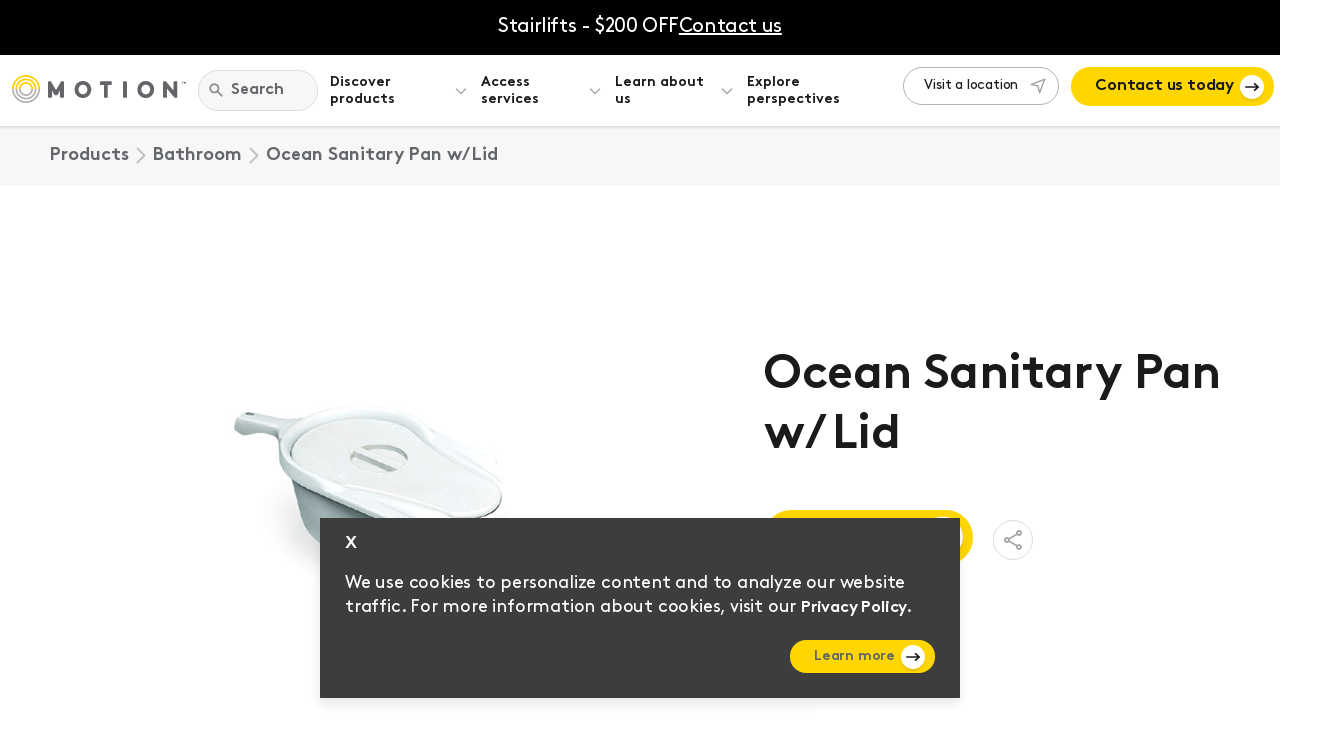

--- FILE ---
content_type: text/html; charset=UTF-8
request_url: https://goldenmobility.ca/product/invacare-ocean-sanitary-pan-w-lid/
body_size: 54662
content:
<!DOCTYPE html>
<html lang="en" dir="ltr">
	<head>
		<meta charset="utf-8"><script type="text/javascript">(window.NREUM||(NREUM={})).init={privacy:{cookies_enabled:true},ajax:{deny_list:["bam.nr-data.net"]},feature_flags:["soft_nav"],distributed_tracing:{enabled:true}};(window.NREUM||(NREUM={})).loader_config={agentID:"594330258",accountID:"3462127",trustKey:"66686",xpid:"VwIBU1dRDxAFVldVAgEAX1I=",licenseKey:"NRJS-c6d461c0accc8312714",applicationID:"526750796",browserID:"594330258"};;/*! For license information please see nr-loader-spa-1.308.0.min.js.LICENSE.txt */
(()=>{var e,t,r={384:(e,t,r)=>{"use strict";r.d(t,{NT:()=>a,US:()=>u,Zm:()=>o,bQ:()=>d,dV:()=>c,pV:()=>l});var n=r(6154),i=r(1863),s=r(1910);const a={beacon:"bam.nr-data.net",errorBeacon:"bam.nr-data.net"};function o(){return n.gm.NREUM||(n.gm.NREUM={}),void 0===n.gm.newrelic&&(n.gm.newrelic=n.gm.NREUM),n.gm.NREUM}function c(){let e=o();return e.o||(e.o={ST:n.gm.setTimeout,SI:n.gm.setImmediate||n.gm.setInterval,CT:n.gm.clearTimeout,XHR:n.gm.XMLHttpRequest,REQ:n.gm.Request,EV:n.gm.Event,PR:n.gm.Promise,MO:n.gm.MutationObserver,FETCH:n.gm.fetch,WS:n.gm.WebSocket},(0,s.i)(...Object.values(e.o))),e}function d(e,t){let r=o();r.initializedAgents??={},t.initializedAt={ms:(0,i.t)(),date:new Date},r.initializedAgents[e]=t}function u(e,t){o()[e]=t}function l(){return function(){let e=o();const t=e.info||{};e.info={beacon:a.beacon,errorBeacon:a.errorBeacon,...t}}(),function(){let e=o();const t=e.init||{};e.init={...t}}(),c(),function(){let e=o();const t=e.loader_config||{};e.loader_config={...t}}(),o()}},782:(e,t,r)=>{"use strict";r.d(t,{T:()=>n});const n=r(860).K7.pageViewTiming},860:(e,t,r)=>{"use strict";r.d(t,{$J:()=>u,K7:()=>c,P3:()=>d,XX:()=>i,Yy:()=>o,df:()=>s,qY:()=>n,v4:()=>a});const n="events",i="jserrors",s="browser/blobs",a="rum",o="browser/logs",c={ajax:"ajax",genericEvents:"generic_events",jserrors:i,logging:"logging",metrics:"metrics",pageAction:"page_action",pageViewEvent:"page_view_event",pageViewTiming:"page_view_timing",sessionReplay:"session_replay",sessionTrace:"session_trace",softNav:"soft_navigations",spa:"spa"},d={[c.pageViewEvent]:1,[c.pageViewTiming]:2,[c.metrics]:3,[c.jserrors]:4,[c.spa]:5,[c.ajax]:6,[c.sessionTrace]:7,[c.softNav]:8,[c.sessionReplay]:9,[c.logging]:10,[c.genericEvents]:11},u={[c.pageViewEvent]:a,[c.pageViewTiming]:n,[c.ajax]:n,[c.spa]:n,[c.softNav]:n,[c.metrics]:i,[c.jserrors]:i,[c.sessionTrace]:s,[c.sessionReplay]:s,[c.logging]:o,[c.genericEvents]:"ins"}},944:(e,t,r)=>{"use strict";r.d(t,{R:()=>i});var n=r(3241);function i(e,t){"function"==typeof console.debug&&(console.debug("New Relic Warning: https://github.com/newrelic/newrelic-browser-agent/blob/main/docs/warning-codes.md#".concat(e),t),(0,n.W)({agentIdentifier:null,drained:null,type:"data",name:"warn",feature:"warn",data:{code:e,secondary:t}}))}},993:(e,t,r)=>{"use strict";r.d(t,{A$:()=>s,ET:()=>a,TZ:()=>o,p_:()=>i});var n=r(860);const i={ERROR:"ERROR",WARN:"WARN",INFO:"INFO",DEBUG:"DEBUG",TRACE:"TRACE"},s={OFF:0,ERROR:1,WARN:2,INFO:3,DEBUG:4,TRACE:5},a="log",o=n.K7.logging},1541:(e,t,r)=>{"use strict";r.d(t,{U:()=>i,f:()=>n});const n={MFE:"MFE",BA:"BA"};function i(e,t){if(2!==t?.harvestEndpointVersion)return{};const r=t.agentRef.runtime.appMetadata.agents[0].entityGuid;return e?{"source.id":e.id,"source.name":e.name,"source.type":e.type,"parent.id":e.parent?.id||r,"parent.type":e.parent?.type||n.BA}:{"entity.guid":r,appId:t.agentRef.info.applicationID}}},1687:(e,t,r)=>{"use strict";r.d(t,{Ak:()=>d,Ze:()=>h,x3:()=>u});var n=r(3241),i=r(7836),s=r(3606),a=r(860),o=r(2646);const c={};function d(e,t){const r={staged:!1,priority:a.P3[t]||0};l(e),c[e].get(t)||c[e].set(t,r)}function u(e,t){e&&c[e]&&(c[e].get(t)&&c[e].delete(t),p(e,t,!1),c[e].size&&f(e))}function l(e){if(!e)throw new Error("agentIdentifier required");c[e]||(c[e]=new Map)}function h(e="",t="feature",r=!1){if(l(e),!e||!c[e].get(t)||r)return p(e,t);c[e].get(t).staged=!0,f(e)}function f(e){const t=Array.from(c[e]);t.every(([e,t])=>t.staged)&&(t.sort((e,t)=>e[1].priority-t[1].priority),t.forEach(([t])=>{c[e].delete(t),p(e,t)}))}function p(e,t,r=!0){const a=e?i.ee.get(e):i.ee,c=s.i.handlers;if(!a.aborted&&a.backlog&&c){if((0,n.W)({agentIdentifier:e,type:"lifecycle",name:"drain",feature:t}),r){const e=a.backlog[t],r=c[t];if(r){for(let t=0;e&&t<e.length;++t)g(e[t],r);Object.entries(r).forEach(([e,t])=>{Object.values(t||{}).forEach(t=>{t[0]?.on&&t[0]?.context()instanceof o.y&&t[0].on(e,t[1])})})}}a.isolatedBacklog||delete c[t],a.backlog[t]=null,a.emit("drain-"+t,[])}}function g(e,t){var r=e[1];Object.values(t[r]||{}).forEach(t=>{var r=e[0];if(t[0]===r){var n=t[1],i=e[3],s=e[2];n.apply(i,s)}})}},1738:(e,t,r)=>{"use strict";r.d(t,{U:()=>f,Y:()=>h});var n=r(3241),i=r(9908),s=r(1863),a=r(944),o=r(5701),c=r(3969),d=r(8362),u=r(860),l=r(4261);function h(e,t,r,s){const h=s||r;!h||h[e]&&h[e]!==d.d.prototype[e]||(h[e]=function(){(0,i.p)(c.xV,["API/"+e+"/called"],void 0,u.K7.metrics,r.ee),(0,n.W)({agentIdentifier:r.agentIdentifier,drained:!!o.B?.[r.agentIdentifier],type:"data",name:"api",feature:l.Pl+e,data:{}});try{return t.apply(this,arguments)}catch(e){(0,a.R)(23,e)}})}function f(e,t,r,n,a){const o=e.info;null===r?delete o.jsAttributes[t]:o.jsAttributes[t]=r,(a||null===r)&&(0,i.p)(l.Pl+n,[(0,s.t)(),t,r],void 0,"session",e.ee)}},1741:(e,t,r)=>{"use strict";r.d(t,{W:()=>s});var n=r(944),i=r(4261);class s{#e(e,...t){if(this[e]!==s.prototype[e])return this[e](...t);(0,n.R)(35,e)}addPageAction(e,t){return this.#e(i.hG,e,t)}register(e){return this.#e(i.eY,e)}recordCustomEvent(e,t){return this.#e(i.fF,e,t)}setPageViewName(e,t){return this.#e(i.Fw,e,t)}setCustomAttribute(e,t,r){return this.#e(i.cD,e,t,r)}noticeError(e,t){return this.#e(i.o5,e,t)}setUserId(e,t=!1){return this.#e(i.Dl,e,t)}setApplicationVersion(e){return this.#e(i.nb,e)}setErrorHandler(e){return this.#e(i.bt,e)}addRelease(e,t){return this.#e(i.k6,e,t)}log(e,t){return this.#e(i.$9,e,t)}start(){return this.#e(i.d3)}finished(e){return this.#e(i.BL,e)}recordReplay(){return this.#e(i.CH)}pauseReplay(){return this.#e(i.Tb)}addToTrace(e){return this.#e(i.U2,e)}setCurrentRouteName(e){return this.#e(i.PA,e)}interaction(e){return this.#e(i.dT,e)}wrapLogger(e,t,r){return this.#e(i.Wb,e,t,r)}measure(e,t){return this.#e(i.V1,e,t)}consent(e){return this.#e(i.Pv,e)}}},1863:(e,t,r)=>{"use strict";function n(){return Math.floor(performance.now())}r.d(t,{t:()=>n})},1910:(e,t,r)=>{"use strict";r.d(t,{i:()=>s});var n=r(944);const i=new Map;function s(...e){return e.every(e=>{if(i.has(e))return i.get(e);const t="function"==typeof e?e.toString():"",r=t.includes("[native code]"),s=t.includes("nrWrapper");return r||s||(0,n.R)(64,e?.name||t),i.set(e,r),r})}},2555:(e,t,r)=>{"use strict";r.d(t,{D:()=>o,f:()=>a});var n=r(384),i=r(8122);const s={beacon:n.NT.beacon,errorBeacon:n.NT.errorBeacon,licenseKey:void 0,applicationID:void 0,sa:void 0,queueTime:void 0,applicationTime:void 0,ttGuid:void 0,user:void 0,account:void 0,product:void 0,extra:void 0,jsAttributes:{},userAttributes:void 0,atts:void 0,transactionName:void 0,tNamePlain:void 0};function a(e){try{return!!e.licenseKey&&!!e.errorBeacon&&!!e.applicationID}catch(e){return!1}}const o=e=>(0,i.a)(e,s)},2614:(e,t,r)=>{"use strict";r.d(t,{BB:()=>a,H3:()=>n,g:()=>d,iL:()=>c,tS:()=>o,uh:()=>i,wk:()=>s});const n="NRBA",i="SESSION",s=144e5,a=18e5,o={STARTED:"session-started",PAUSE:"session-pause",RESET:"session-reset",RESUME:"session-resume",UPDATE:"session-update"},c={SAME_TAB:"same-tab",CROSS_TAB:"cross-tab"},d={OFF:0,FULL:1,ERROR:2}},2646:(e,t,r)=>{"use strict";r.d(t,{y:()=>n});class n{constructor(e){this.contextId=e}}},2843:(e,t,r)=>{"use strict";r.d(t,{G:()=>s,u:()=>i});var n=r(3878);function i(e,t=!1,r,i){(0,n.DD)("visibilitychange",function(){if(t)return void("hidden"===document.visibilityState&&e());e(document.visibilityState)},r,i)}function s(e,t,r){(0,n.sp)("pagehide",e,t,r)}},3241:(e,t,r)=>{"use strict";r.d(t,{W:()=>s});var n=r(6154);const i="newrelic";function s(e={}){try{n.gm.dispatchEvent(new CustomEvent(i,{detail:e}))}catch(e){}}},3304:(e,t,r)=>{"use strict";r.d(t,{A:()=>s});var n=r(7836);const i=()=>{const e=new WeakSet;return(t,r)=>{if("object"==typeof r&&null!==r){if(e.has(r))return;e.add(r)}return r}};function s(e){try{return JSON.stringify(e,i())??""}catch(e){try{n.ee.emit("internal-error",[e])}catch(e){}return""}}},3333:(e,t,r)=>{"use strict";r.d(t,{$v:()=>u,TZ:()=>n,Xh:()=>c,Zp:()=>i,kd:()=>d,mq:()=>o,nf:()=>a,qN:()=>s});const n=r(860).K7.genericEvents,i=["auxclick","click","copy","keydown","paste","scrollend"],s=["focus","blur"],a=4,o=1e3,c=2e3,d=["PageAction","UserAction","BrowserPerformance"],u={RESOURCES:"experimental.resources",REGISTER:"register"}},3434:(e,t,r)=>{"use strict";r.d(t,{Jt:()=>s,YM:()=>d});var n=r(7836),i=r(5607);const s="nr@original:".concat(i.W),a=50;var o=Object.prototype.hasOwnProperty,c=!1;function d(e,t){return e||(e=n.ee),r.inPlace=function(e,t,n,i,s){n||(n="");const a="-"===n.charAt(0);for(let o=0;o<t.length;o++){const c=t[o],d=e[c];l(d)||(e[c]=r(d,a?c+n:n,i,c,s))}},r.flag=s,r;function r(t,r,n,c,d){return l(t)?t:(r||(r=""),nrWrapper[s]=t,function(e,t,r){if(Object.defineProperty&&Object.keys)try{return Object.keys(e).forEach(function(r){Object.defineProperty(t,r,{get:function(){return e[r]},set:function(t){return e[r]=t,t}})}),t}catch(e){u([e],r)}for(var n in e)o.call(e,n)&&(t[n]=e[n])}(t,nrWrapper,e),nrWrapper);function nrWrapper(){var s,o,l,h;let f;try{o=this,s=[...arguments],l="function"==typeof n?n(s,o):n||{}}catch(t){u([t,"",[s,o,c],l],e)}i(r+"start",[s,o,c],l,d);const p=performance.now();let g;try{return h=t.apply(o,s),g=performance.now(),h}catch(e){throw g=performance.now(),i(r+"err",[s,o,e],l,d),f=e,f}finally{const e=g-p,t={start:p,end:g,duration:e,isLongTask:e>=a,methodName:c,thrownError:f};t.isLongTask&&i("long-task",[t,o],l,d),i(r+"end",[s,o,h],l,d)}}}function i(r,n,i,s){if(!c||t){var a=c;c=!0;try{e.emit(r,n,i,t,s)}catch(t){u([t,r,n,i],e)}c=a}}}function u(e,t){t||(t=n.ee);try{t.emit("internal-error",e)}catch(e){}}function l(e){return!(e&&"function"==typeof e&&e.apply&&!e[s])}},3606:(e,t,r)=>{"use strict";r.d(t,{i:()=>s});var n=r(9908);s.on=a;var i=s.handlers={};function s(e,t,r,s){a(s||n.d,i,e,t,r)}function a(e,t,r,i,s){s||(s="feature"),e||(e=n.d);var a=t[s]=t[s]||{};(a[r]=a[r]||[]).push([e,i])}},3738:(e,t,r)=>{"use strict";r.d(t,{He:()=>i,Kp:()=>o,Lc:()=>d,Rz:()=>u,TZ:()=>n,bD:()=>s,d3:()=>a,jx:()=>l,sl:()=>h,uP:()=>c});const n=r(860).K7.sessionTrace,i="bstResource",s="resource",a="-start",o="-end",c="fn"+a,d="fn"+o,u="pushState",l=1e3,h=3e4},3785:(e,t,r)=>{"use strict";r.d(t,{R:()=>c,b:()=>d});var n=r(9908),i=r(1863),s=r(860),a=r(3969),o=r(993);function c(e,t,r={},c=o.p_.INFO,d=!0,u,l=(0,i.t)()){(0,n.p)(a.xV,["API/logging/".concat(c.toLowerCase(),"/called")],void 0,s.K7.metrics,e),(0,n.p)(o.ET,[l,t,r,c,d,u],void 0,s.K7.logging,e)}function d(e){return"string"==typeof e&&Object.values(o.p_).some(t=>t===e.toUpperCase().trim())}},3878:(e,t,r)=>{"use strict";function n(e,t){return{capture:e,passive:!1,signal:t}}function i(e,t,r=!1,i){window.addEventListener(e,t,n(r,i))}function s(e,t,r=!1,i){document.addEventListener(e,t,n(r,i))}r.d(t,{DD:()=>s,jT:()=>n,sp:()=>i})},3962:(e,t,r)=>{"use strict";r.d(t,{AM:()=>a,O2:()=>l,OV:()=>s,Qu:()=>h,TZ:()=>c,ih:()=>f,pP:()=>o,t1:()=>u,tC:()=>i,wD:()=>d});var n=r(860);const i=["click","keydown","submit"],s="popstate",a="api",o="initialPageLoad",c=n.K7.softNav,d=5e3,u=500,l={INITIAL_PAGE_LOAD:"",ROUTE_CHANGE:1,UNSPECIFIED:2},h={INTERACTION:1,AJAX:2,CUSTOM_END:3,CUSTOM_TRACER:4},f={IP:"in progress",PF:"pending finish",FIN:"finished",CAN:"cancelled"}},3969:(e,t,r)=>{"use strict";r.d(t,{TZ:()=>n,XG:()=>o,rs:()=>i,xV:()=>a,z_:()=>s});const n=r(860).K7.metrics,i="sm",s="cm",a="storeSupportabilityMetrics",o="storeEventMetrics"},4234:(e,t,r)=>{"use strict";r.d(t,{W:()=>s});var n=r(7836),i=r(1687);class s{constructor(e,t){this.agentIdentifier=e,this.ee=n.ee.get(e),this.featureName=t,this.blocked=!1}deregisterDrain(){(0,i.x3)(this.agentIdentifier,this.featureName)}}},4261:(e,t,r)=>{"use strict";r.d(t,{$9:()=>u,BL:()=>c,CH:()=>p,Dl:()=>R,Fw:()=>w,PA:()=>v,Pl:()=>n,Pv:()=>A,Tb:()=>h,U2:()=>a,V1:()=>E,Wb:()=>T,bt:()=>y,cD:()=>b,d3:()=>x,dT:()=>d,eY:()=>g,fF:()=>f,hG:()=>s,hw:()=>i,k6:()=>o,nb:()=>m,o5:()=>l});const n="api-",i=n+"ixn-",s="addPageAction",a="addToTrace",o="addRelease",c="finished",d="interaction",u="log",l="noticeError",h="pauseReplay",f="recordCustomEvent",p="recordReplay",g="register",m="setApplicationVersion",v="setCurrentRouteName",b="setCustomAttribute",y="setErrorHandler",w="setPageViewName",R="setUserId",x="start",T="wrapLogger",E="measure",A="consent"},5205:(e,t,r)=>{"use strict";r.d(t,{j:()=>S});var n=r(384),i=r(1741);var s=r(2555),a=r(3333);const o=e=>{if(!e||"string"!=typeof e)return!1;try{document.createDocumentFragment().querySelector(e)}catch{return!1}return!0};var c=r(2614),d=r(944),u=r(8122);const l="[data-nr-mask]",h=e=>(0,u.a)(e,(()=>{const e={feature_flags:[],experimental:{allow_registered_children:!1,resources:!1},mask_selector:"*",block_selector:"[data-nr-block]",mask_input_options:{color:!1,date:!1,"datetime-local":!1,email:!1,month:!1,number:!1,range:!1,search:!1,tel:!1,text:!1,time:!1,url:!1,week:!1,textarea:!1,select:!1,password:!0}};return{ajax:{deny_list:void 0,block_internal:!0,enabled:!0,autoStart:!0},api:{get allow_registered_children(){return e.feature_flags.includes(a.$v.REGISTER)||e.experimental.allow_registered_children},set allow_registered_children(t){e.experimental.allow_registered_children=t},duplicate_registered_data:!1},browser_consent_mode:{enabled:!1},distributed_tracing:{enabled:void 0,exclude_newrelic_header:void 0,cors_use_newrelic_header:void 0,cors_use_tracecontext_headers:void 0,allowed_origins:void 0},get feature_flags(){return e.feature_flags},set feature_flags(t){e.feature_flags=t},generic_events:{enabled:!0,autoStart:!0},harvest:{interval:30},jserrors:{enabled:!0,autoStart:!0},logging:{enabled:!0,autoStart:!0},metrics:{enabled:!0,autoStart:!0},obfuscate:void 0,page_action:{enabled:!0},page_view_event:{enabled:!0,autoStart:!0},page_view_timing:{enabled:!0,autoStart:!0},performance:{capture_marks:!1,capture_measures:!1,capture_detail:!0,resources:{get enabled(){return e.feature_flags.includes(a.$v.RESOURCES)||e.experimental.resources},set enabled(t){e.experimental.resources=t},asset_types:[],first_party_domains:[],ignore_newrelic:!0}},privacy:{cookies_enabled:!0},proxy:{assets:void 0,beacon:void 0},session:{expiresMs:c.wk,inactiveMs:c.BB},session_replay:{autoStart:!0,enabled:!1,preload:!1,sampling_rate:10,error_sampling_rate:100,collect_fonts:!1,inline_images:!1,fix_stylesheets:!0,mask_all_inputs:!0,get mask_text_selector(){return e.mask_selector},set mask_text_selector(t){o(t)?e.mask_selector="".concat(t,",").concat(l):""===t||null===t?e.mask_selector=l:(0,d.R)(5,t)},get block_class(){return"nr-block"},get ignore_class(){return"nr-ignore"},get mask_text_class(){return"nr-mask"},get block_selector(){return e.block_selector},set block_selector(t){o(t)?e.block_selector+=",".concat(t):""!==t&&(0,d.R)(6,t)},get mask_input_options(){return e.mask_input_options},set mask_input_options(t){t&&"object"==typeof t?e.mask_input_options={...t,password:!0}:(0,d.R)(7,t)}},session_trace:{enabled:!0,autoStart:!0},soft_navigations:{enabled:!0,autoStart:!0},spa:{enabled:!0,autoStart:!0},ssl:void 0,user_actions:{enabled:!0,elementAttributes:["id","className","tagName","type"]}}})());var f=r(6154),p=r(9324);let g=0;const m={buildEnv:p.F3,distMethod:p.Xs,version:p.xv,originTime:f.WN},v={consented:!1},b={appMetadata:{},get consented(){return this.session?.state?.consent||v.consented},set consented(e){v.consented=e},customTransaction:void 0,denyList:void 0,disabled:!1,harvester:void 0,isolatedBacklog:!1,isRecording:!1,loaderType:void 0,maxBytes:3e4,obfuscator:void 0,onerror:void 0,ptid:void 0,releaseIds:{},session:void 0,timeKeeper:void 0,registeredEntities:[],jsAttributesMetadata:{bytes:0},get harvestCount(){return++g}},y=e=>{const t=(0,u.a)(e,b),r=Object.keys(m).reduce((e,t)=>(e[t]={value:m[t],writable:!1,configurable:!0,enumerable:!0},e),{});return Object.defineProperties(t,r)};var w=r(5701);const R=e=>{const t=e.startsWith("http");e+="/",r.p=t?e:"https://"+e};var x=r(7836),T=r(3241);const E={accountID:void 0,trustKey:void 0,agentID:void 0,licenseKey:void 0,applicationID:void 0,xpid:void 0},A=e=>(0,u.a)(e,E),_=new Set;function S(e,t={},r,a){let{init:o,info:c,loader_config:d,runtime:u={},exposed:l=!0}=t;if(!c){const e=(0,n.pV)();o=e.init,c=e.info,d=e.loader_config}e.init=h(o||{}),e.loader_config=A(d||{}),c.jsAttributes??={},f.bv&&(c.jsAttributes.isWorker=!0),e.info=(0,s.D)(c);const p=e.init,g=[c.beacon,c.errorBeacon];_.has(e.agentIdentifier)||(p.proxy.assets&&(R(p.proxy.assets),g.push(p.proxy.assets)),p.proxy.beacon&&g.push(p.proxy.beacon),e.beacons=[...g],function(e){const t=(0,n.pV)();Object.getOwnPropertyNames(i.W.prototype).forEach(r=>{const n=i.W.prototype[r];if("function"!=typeof n||"constructor"===n)return;let s=t[r];e[r]&&!1!==e.exposed&&"micro-agent"!==e.runtime?.loaderType&&(t[r]=(...t)=>{const n=e[r](...t);return s?s(...t):n})})}(e),(0,n.US)("activatedFeatures",w.B)),u.denyList=[...p.ajax.deny_list||[],...p.ajax.block_internal?g:[]],u.ptid=e.agentIdentifier,u.loaderType=r,e.runtime=y(u),_.has(e.agentIdentifier)||(e.ee=x.ee.get(e.agentIdentifier),e.exposed=l,(0,T.W)({agentIdentifier:e.agentIdentifier,drained:!!w.B?.[e.agentIdentifier],type:"lifecycle",name:"initialize",feature:void 0,data:e.config})),_.add(e.agentIdentifier)}},5270:(e,t,r)=>{"use strict";r.d(t,{Aw:()=>a,SR:()=>s,rF:()=>o});var n=r(384),i=r(7767);function s(e){return!!(0,n.dV)().o.MO&&(0,i.V)(e)&&!0===e?.session_trace.enabled}function a(e){return!0===e?.session_replay.preload&&s(e)}function o(e,t){try{if("string"==typeof t?.type){if("password"===t.type.toLowerCase())return"*".repeat(e?.length||0);if(void 0!==t?.dataset?.nrUnmask||t?.classList?.contains("nr-unmask"))return e}}catch(e){}return"string"==typeof e?e.replace(/[\S]/g,"*"):"*".repeat(e?.length||0)}},5289:(e,t,r)=>{"use strict";r.d(t,{GG:()=>a,Qr:()=>c,sB:()=>o});var n=r(3878),i=r(6389);function s(){return"undefined"==typeof document||"complete"===document.readyState}function a(e,t){if(s())return e();const r=(0,i.J)(e),a=setInterval(()=>{s()&&(clearInterval(a),r())},500);(0,n.sp)("load",r,t)}function o(e){if(s())return e();(0,n.DD)("DOMContentLoaded",e)}function c(e){if(s())return e();(0,n.sp)("popstate",e)}},5607:(e,t,r)=>{"use strict";r.d(t,{W:()=>n});const n=(0,r(9566).bz)()},5701:(e,t,r)=>{"use strict";r.d(t,{B:()=>s,t:()=>a});var n=r(3241);const i=new Set,s={};function a(e,t){const r=t.agentIdentifier;s[r]??={},e&&"object"==typeof e&&(i.has(r)||(t.ee.emit("rumresp",[e]),s[r]=e,i.add(r),(0,n.W)({agentIdentifier:r,loaded:!0,drained:!0,type:"lifecycle",name:"load",feature:void 0,data:e})))}},6154:(e,t,r)=>{"use strict";r.d(t,{OF:()=>d,RI:()=>i,WN:()=>h,bv:()=>s,eN:()=>f,gm:()=>a,lR:()=>l,m:()=>c,mw:()=>o,sb:()=>u});var n=r(1863);const i="undefined"!=typeof window&&!!window.document,s="undefined"!=typeof WorkerGlobalScope&&("undefined"!=typeof self&&self instanceof WorkerGlobalScope&&self.navigator instanceof WorkerNavigator||"undefined"!=typeof globalThis&&globalThis instanceof WorkerGlobalScope&&globalThis.navigator instanceof WorkerNavigator),a=i?window:"undefined"!=typeof WorkerGlobalScope&&("undefined"!=typeof self&&self instanceof WorkerGlobalScope&&self||"undefined"!=typeof globalThis&&globalThis instanceof WorkerGlobalScope&&globalThis),o=Boolean("hidden"===a?.document?.visibilityState),c=""+a?.location,d=/iPad|iPhone|iPod/.test(a.navigator?.userAgent),u=d&&"undefined"==typeof SharedWorker,l=(()=>{const e=a.navigator?.userAgent?.match(/Firefox[/\s](\d+\.\d+)/);return Array.isArray(e)&&e.length>=2?+e[1]:0})(),h=Date.now()-(0,n.t)(),f=()=>"undefined"!=typeof PerformanceNavigationTiming&&a?.performance?.getEntriesByType("navigation")?.[0]?.responseStart},6344:(e,t,r)=>{"use strict";r.d(t,{BB:()=>u,Qb:()=>l,TZ:()=>i,Ug:()=>a,Vh:()=>s,_s:()=>o,bc:()=>d,yP:()=>c});var n=r(2614);const i=r(860).K7.sessionReplay,s="errorDuringReplay",a=.12,o={DomContentLoaded:0,Load:1,FullSnapshot:2,IncrementalSnapshot:3,Meta:4,Custom:5},c={[n.g.ERROR]:15e3,[n.g.FULL]:3e5,[n.g.OFF]:0},d={RESET:{message:"Session was reset",sm:"Reset"},IMPORT:{message:"Recorder failed to import",sm:"Import"},TOO_MANY:{message:"429: Too Many Requests",sm:"Too-Many"},TOO_BIG:{message:"Payload was too large",sm:"Too-Big"},CROSS_TAB:{message:"Session Entity was set to OFF on another tab",sm:"Cross-Tab"},ENTITLEMENTS:{message:"Session Replay is not allowed and will not be started",sm:"Entitlement"}},u=5e3,l={API:"api",RESUME:"resume",SWITCH_TO_FULL:"switchToFull",INITIALIZE:"initialize",PRELOAD:"preload"}},6389:(e,t,r)=>{"use strict";function n(e,t=500,r={}){const n=r?.leading||!1;let i;return(...r)=>{n&&void 0===i&&(e.apply(this,r),i=setTimeout(()=>{i=clearTimeout(i)},t)),n||(clearTimeout(i),i=setTimeout(()=>{e.apply(this,r)},t))}}function i(e){let t=!1;return(...r)=>{t||(t=!0,e.apply(this,r))}}r.d(t,{J:()=>i,s:()=>n})},6630:(e,t,r)=>{"use strict";r.d(t,{T:()=>n});const n=r(860).K7.pageViewEvent},6774:(e,t,r)=>{"use strict";r.d(t,{T:()=>n});const n=r(860).K7.jserrors},7295:(e,t,r)=>{"use strict";r.d(t,{Xv:()=>a,gX:()=>i,iW:()=>s});var n=[];function i(e){if(!e||s(e))return!1;if(0===n.length)return!0;if("*"===n[0].hostname)return!1;for(var t=0;t<n.length;t++){var r=n[t];if(r.hostname.test(e.hostname)&&r.pathname.test(e.pathname))return!1}return!0}function s(e){return void 0===e.hostname}function a(e){if(n=[],e&&e.length)for(var t=0;t<e.length;t++){let r=e[t];if(!r)continue;if("*"===r)return void(n=[{hostname:"*"}]);0===r.indexOf("http://")?r=r.substring(7):0===r.indexOf("https://")&&(r=r.substring(8));const i=r.indexOf("/");let s,a;i>0?(s=r.substring(0,i),a=r.substring(i)):(s=r,a="*");let[c]=s.split(":");n.push({hostname:o(c),pathname:o(a,!0)})}}function o(e,t=!1){const r=e.replace(/[.+?^${}()|[\]\\]/g,e=>"\\"+e).replace(/\*/g,".*?");return new RegExp((t?"^":"")+r+"$")}},7485:(e,t,r)=>{"use strict";r.d(t,{D:()=>i});var n=r(6154);function i(e){if(0===(e||"").indexOf("data:"))return{protocol:"data"};try{const t=new URL(e,location.href),r={port:t.port,hostname:t.hostname,pathname:t.pathname,search:t.search,protocol:t.protocol.slice(0,t.protocol.indexOf(":")),sameOrigin:t.protocol===n.gm?.location?.protocol&&t.host===n.gm?.location?.host};return r.port&&""!==r.port||("http:"===t.protocol&&(r.port="80"),"https:"===t.protocol&&(r.port="443")),r.pathname&&""!==r.pathname?r.pathname.startsWith("/")||(r.pathname="/".concat(r.pathname)):r.pathname="/",r}catch(e){return{}}}},7699:(e,t,r)=>{"use strict";r.d(t,{It:()=>s,KC:()=>o,No:()=>i,qh:()=>a});var n=r(860);const i=16e3,s=1e6,a="SESSION_ERROR",o={[n.K7.logging]:!0,[n.K7.genericEvents]:!1,[n.K7.jserrors]:!1,[n.K7.ajax]:!1}},7767:(e,t,r)=>{"use strict";r.d(t,{V:()=>i});var n=r(6154);const i=e=>n.RI&&!0===e?.privacy.cookies_enabled},7836:(e,t,r)=>{"use strict";r.d(t,{P:()=>o,ee:()=>c});var n=r(384),i=r(8990),s=r(2646),a=r(5607);const o="nr@context:".concat(a.W),c=function e(t,r){var n={},a={},u={},l=!1;try{l=16===r.length&&d.initializedAgents?.[r]?.runtime.isolatedBacklog}catch(e){}var h={on:p,addEventListener:p,removeEventListener:function(e,t){var r=n[e];if(!r)return;for(var i=0;i<r.length;i++)r[i]===t&&r.splice(i,1)},emit:function(e,r,n,i,s){!1!==s&&(s=!0);if(c.aborted&&!i)return;t&&s&&t.emit(e,r,n);var o=f(n);g(e).forEach(e=>{e.apply(o,r)});var d=v()[a[e]];d&&d.push([h,e,r,o]);return o},get:m,listeners:g,context:f,buffer:function(e,t){const r=v();if(t=t||"feature",h.aborted)return;Object.entries(e||{}).forEach(([e,n])=>{a[n]=t,t in r||(r[t]=[])})},abort:function(){h._aborted=!0,Object.keys(h.backlog).forEach(e=>{delete h.backlog[e]})},isBuffering:function(e){return!!v()[a[e]]},debugId:r,backlog:l?{}:t&&"object"==typeof t.backlog?t.backlog:{},isolatedBacklog:l};return Object.defineProperty(h,"aborted",{get:()=>{let e=h._aborted||!1;return e||(t&&(e=t.aborted),e)}}),h;function f(e){return e&&e instanceof s.y?e:e?(0,i.I)(e,o,()=>new s.y(o)):new s.y(o)}function p(e,t){n[e]=g(e).concat(t)}function g(e){return n[e]||[]}function m(t){return u[t]=u[t]||e(h,t)}function v(){return h.backlog}}(void 0,"globalEE"),d=(0,n.Zm)();d.ee||(d.ee=c)},8122:(e,t,r)=>{"use strict";r.d(t,{a:()=>i});var n=r(944);function i(e,t){try{if(!e||"object"!=typeof e)return(0,n.R)(3);if(!t||"object"!=typeof t)return(0,n.R)(4);const r=Object.create(Object.getPrototypeOf(t),Object.getOwnPropertyDescriptors(t)),s=0===Object.keys(r).length?e:r;for(let a in s)if(void 0!==e[a])try{if(null===e[a]){r[a]=null;continue}Array.isArray(e[a])&&Array.isArray(t[a])?r[a]=Array.from(new Set([...e[a],...t[a]])):"object"==typeof e[a]&&"object"==typeof t[a]?r[a]=i(e[a],t[a]):r[a]=e[a]}catch(e){r[a]||(0,n.R)(1,e)}return r}catch(e){(0,n.R)(2,e)}}},8139:(e,t,r)=>{"use strict";r.d(t,{u:()=>h});var n=r(7836),i=r(3434),s=r(8990),a=r(6154);const o={},c=a.gm.XMLHttpRequest,d="addEventListener",u="removeEventListener",l="nr@wrapped:".concat(n.P);function h(e){var t=function(e){return(e||n.ee).get("events")}(e);if(o[t.debugId]++)return t;o[t.debugId]=1;var r=(0,i.YM)(t,!0);function h(e){r.inPlace(e,[d,u],"-",p)}function p(e,t){return e[1]}return"getPrototypeOf"in Object&&(a.RI&&f(document,h),c&&f(c.prototype,h),f(a.gm,h)),t.on(d+"-start",function(e,t){var n=e[1];if(null!==n&&("function"==typeof n||"object"==typeof n)&&"newrelic"!==e[0]){var i=(0,s.I)(n,l,function(){var e={object:function(){if("function"!=typeof n.handleEvent)return;return n.handleEvent.apply(n,arguments)},function:n}[typeof n];return e?r(e,"fn-",null,e.name||"anonymous"):n});this.wrapped=e[1]=i}}),t.on(u+"-start",function(e){e[1]=this.wrapped||e[1]}),t}function f(e,t,...r){let n=e;for(;"object"==typeof n&&!Object.prototype.hasOwnProperty.call(n,d);)n=Object.getPrototypeOf(n);n&&t(n,...r)}},8362:(e,t,r)=>{"use strict";r.d(t,{d:()=>s});var n=r(9566),i=r(1741);class s extends i.W{agentIdentifier=(0,n.LA)(16)}},8374:(e,t,r)=>{r.nc=(()=>{try{return document?.currentScript?.nonce}catch(e){}return""})()},8990:(e,t,r)=>{"use strict";r.d(t,{I:()=>i});var n=Object.prototype.hasOwnProperty;function i(e,t,r){if(n.call(e,t))return e[t];var i=r();if(Object.defineProperty&&Object.keys)try{return Object.defineProperty(e,t,{value:i,writable:!0,enumerable:!1}),i}catch(e){}return e[t]=i,i}},9119:(e,t,r)=>{"use strict";r.d(t,{L:()=>s});var n=/([^?#]*)[^#]*(#[^?]*|$).*/,i=/([^?#]*)().*/;function s(e,t){return e?e.replace(t?n:i,"$1$2"):e}},9300:(e,t,r)=>{"use strict";r.d(t,{T:()=>n});const n=r(860).K7.ajax},9324:(e,t,r)=>{"use strict";r.d(t,{AJ:()=>a,F3:()=>i,Xs:()=>s,Yq:()=>o,xv:()=>n});const n="1.308.0",i="PROD",s="CDN",a="@newrelic/rrweb",o="1.0.1"},9566:(e,t,r)=>{"use strict";r.d(t,{LA:()=>o,ZF:()=>c,bz:()=>a,el:()=>d});var n=r(6154);const i="xxxxxxxx-xxxx-4xxx-yxxx-xxxxxxxxxxxx";function s(e,t){return e?15&e[t]:16*Math.random()|0}function a(){const e=n.gm?.crypto||n.gm?.msCrypto;let t,r=0;return e&&e.getRandomValues&&(t=e.getRandomValues(new Uint8Array(30))),i.split("").map(e=>"x"===e?s(t,r++).toString(16):"y"===e?(3&s()|8).toString(16):e).join("")}function o(e){const t=n.gm?.crypto||n.gm?.msCrypto;let r,i=0;t&&t.getRandomValues&&(r=t.getRandomValues(new Uint8Array(e)));const a=[];for(var o=0;o<e;o++)a.push(s(r,i++).toString(16));return a.join("")}function c(){return o(16)}function d(){return o(32)}},9908:(e,t,r)=>{"use strict";r.d(t,{d:()=>n,p:()=>i});var n=r(7836).ee.get("handle");function i(e,t,r,i,s){s?(s.buffer([e],i),s.emit(e,t,r)):(n.buffer([e],i),n.emit(e,t,r))}}},n={};function i(e){var t=n[e];if(void 0!==t)return t.exports;var s=n[e]={exports:{}};return r[e](s,s.exports,i),s.exports}i.m=r,i.d=(e,t)=>{for(var r in t)i.o(t,r)&&!i.o(e,r)&&Object.defineProperty(e,r,{enumerable:!0,get:t[r]})},i.f={},i.e=e=>Promise.all(Object.keys(i.f).reduce((t,r)=>(i.f[r](e,t),t),[])),i.u=e=>({212:"nr-spa-compressor",249:"nr-spa-recorder",478:"nr-spa"}[e]+"-1.308.0.min.js"),i.o=(e,t)=>Object.prototype.hasOwnProperty.call(e,t),e={},t="NRBA-1.308.0.PROD:",i.l=(r,n,s,a)=>{if(e[r])e[r].push(n);else{var o,c;if(void 0!==s)for(var d=document.getElementsByTagName("script"),u=0;u<d.length;u++){var l=d[u];if(l.getAttribute("src")==r||l.getAttribute("data-webpack")==t+s){o=l;break}}if(!o){c=!0;var h={478:"sha512-RSfSVnmHk59T/uIPbdSE0LPeqcEdF4/+XhfJdBuccH5rYMOEZDhFdtnh6X6nJk7hGpzHd9Ujhsy7lZEz/ORYCQ==",249:"sha512-ehJXhmntm85NSqW4MkhfQqmeKFulra3klDyY0OPDUE+sQ3GokHlPh1pmAzuNy//3j4ac6lzIbmXLvGQBMYmrkg==",212:"sha512-B9h4CR46ndKRgMBcK+j67uSR2RCnJfGefU+A7FrgR/k42ovXy5x/MAVFiSvFxuVeEk/pNLgvYGMp1cBSK/G6Fg=="};(o=document.createElement("script")).charset="utf-8",i.nc&&o.setAttribute("nonce",i.nc),o.setAttribute("data-webpack",t+s),o.src=r,0!==o.src.indexOf(window.location.origin+"/")&&(o.crossOrigin="anonymous"),h[a]&&(o.integrity=h[a])}e[r]=[n];var f=(t,n)=>{o.onerror=o.onload=null,clearTimeout(p);var i=e[r];if(delete e[r],o.parentNode&&o.parentNode.removeChild(o),i&&i.forEach(e=>e(n)),t)return t(n)},p=setTimeout(f.bind(null,void 0,{type:"timeout",target:o}),12e4);o.onerror=f.bind(null,o.onerror),o.onload=f.bind(null,o.onload),c&&document.head.appendChild(o)}},i.r=e=>{"undefined"!=typeof Symbol&&Symbol.toStringTag&&Object.defineProperty(e,Symbol.toStringTag,{value:"Module"}),Object.defineProperty(e,"__esModule",{value:!0})},i.p="https://js-agent.newrelic.com/",(()=>{var e={38:0,788:0};i.f.j=(t,r)=>{var n=i.o(e,t)?e[t]:void 0;if(0!==n)if(n)r.push(n[2]);else{var s=new Promise((r,i)=>n=e[t]=[r,i]);r.push(n[2]=s);var a=i.p+i.u(t),o=new Error;i.l(a,r=>{if(i.o(e,t)&&(0!==(n=e[t])&&(e[t]=void 0),n)){var s=r&&("load"===r.type?"missing":r.type),a=r&&r.target&&r.target.src;o.message="Loading chunk "+t+" failed: ("+s+": "+a+")",o.name="ChunkLoadError",o.type=s,o.request=a,n[1](o)}},"chunk-"+t,t)}};var t=(t,r)=>{var n,s,[a,o,c]=r,d=0;if(a.some(t=>0!==e[t])){for(n in o)i.o(o,n)&&(i.m[n]=o[n]);if(c)c(i)}for(t&&t(r);d<a.length;d++)s=a[d],i.o(e,s)&&e[s]&&e[s][0](),e[s]=0},r=self["webpackChunk:NRBA-1.308.0.PROD"]=self["webpackChunk:NRBA-1.308.0.PROD"]||[];r.forEach(t.bind(null,0)),r.push=t.bind(null,r.push.bind(r))})(),(()=>{"use strict";i(8374);var e=i(8362),t=i(860);const r=Object.values(t.K7);var n=i(5205);var s=i(9908),a=i(1863),o=i(4261),c=i(1738);var d=i(1687),u=i(4234),l=i(5289),h=i(6154),f=i(944),p=i(5270),g=i(7767),m=i(6389),v=i(7699);class b extends u.W{constructor(e,t){super(e.agentIdentifier,t),this.agentRef=e,this.abortHandler=void 0,this.featAggregate=void 0,this.loadedSuccessfully=void 0,this.onAggregateImported=new Promise(e=>{this.loadedSuccessfully=e}),this.deferred=Promise.resolve(),!1===e.init[this.featureName].autoStart?this.deferred=new Promise((t,r)=>{this.ee.on("manual-start-all",(0,m.J)(()=>{(0,d.Ak)(e.agentIdentifier,this.featureName),t()}))}):(0,d.Ak)(e.agentIdentifier,t)}importAggregator(e,t,r={}){if(this.featAggregate)return;const n=async()=>{let n;await this.deferred;try{if((0,g.V)(e.init)){const{setupAgentSession:t}=await i.e(478).then(i.bind(i,8766));n=t(e)}}catch(e){(0,f.R)(20,e),this.ee.emit("internal-error",[e]),(0,s.p)(v.qh,[e],void 0,this.featureName,this.ee)}try{if(!this.#t(this.featureName,n,e.init))return(0,d.Ze)(this.agentIdentifier,this.featureName),void this.loadedSuccessfully(!1);const{Aggregate:i}=await t();this.featAggregate=new i(e,r),e.runtime.harvester.initializedAggregates.push(this.featAggregate),this.loadedSuccessfully(!0)}catch(e){(0,f.R)(34,e),this.abortHandler?.(),(0,d.Ze)(this.agentIdentifier,this.featureName,!0),this.loadedSuccessfully(!1),this.ee&&this.ee.abort()}};h.RI?(0,l.GG)(()=>n(),!0):n()}#t(e,r,n){if(this.blocked)return!1;switch(e){case t.K7.sessionReplay:return(0,p.SR)(n)&&!!r;case t.K7.sessionTrace:return!!r;default:return!0}}}var y=i(6630),w=i(2614),R=i(3241);class x extends b{static featureName=y.T;constructor(e){var t;super(e,y.T),this.setupInspectionEvents(e.agentIdentifier),t=e,(0,c.Y)(o.Fw,function(e,r){"string"==typeof e&&("/"!==e.charAt(0)&&(e="/"+e),t.runtime.customTransaction=(r||"http://custom.transaction")+e,(0,s.p)(o.Pl+o.Fw,[(0,a.t)()],void 0,void 0,t.ee))},t),this.importAggregator(e,()=>i.e(478).then(i.bind(i,2467)))}setupInspectionEvents(e){const t=(t,r)=>{t&&(0,R.W)({agentIdentifier:e,timeStamp:t.timeStamp,loaded:"complete"===t.target.readyState,type:"window",name:r,data:t.target.location+""})};(0,l.sB)(e=>{t(e,"DOMContentLoaded")}),(0,l.GG)(e=>{t(e,"load")}),(0,l.Qr)(e=>{t(e,"navigate")}),this.ee.on(w.tS.UPDATE,(t,r)=>{(0,R.W)({agentIdentifier:e,type:"lifecycle",name:"session",data:r})})}}var T=i(384);class E extends e.d{constructor(e){var t;(super(),h.gm)?(this.features={},(0,T.bQ)(this.agentIdentifier,this),this.desiredFeatures=new Set(e.features||[]),this.desiredFeatures.add(x),(0,n.j)(this,e,e.loaderType||"agent"),t=this,(0,c.Y)(o.cD,function(e,r,n=!1){if("string"==typeof e){if(["string","number","boolean"].includes(typeof r)||null===r)return(0,c.U)(t,e,r,o.cD,n);(0,f.R)(40,typeof r)}else(0,f.R)(39,typeof e)},t),function(e){(0,c.Y)(o.Dl,function(t,r=!1){if("string"!=typeof t&&null!==t)return void(0,f.R)(41,typeof t);const n=e.info.jsAttributes["enduser.id"];r&&null!=n&&n!==t?(0,s.p)(o.Pl+"setUserIdAndResetSession",[t],void 0,"session",e.ee):(0,c.U)(e,"enduser.id",t,o.Dl,!0)},e)}(this),function(e){(0,c.Y)(o.nb,function(t){if("string"==typeof t||null===t)return(0,c.U)(e,"application.version",t,o.nb,!1);(0,f.R)(42,typeof t)},e)}(this),function(e){(0,c.Y)(o.d3,function(){e.ee.emit("manual-start-all")},e)}(this),function(e){(0,c.Y)(o.Pv,function(t=!0){if("boolean"==typeof t){if((0,s.p)(o.Pl+o.Pv,[t],void 0,"session",e.ee),e.runtime.consented=t,t){const t=e.features.page_view_event;t.onAggregateImported.then(e=>{const r=t.featAggregate;e&&!r.sentRum&&r.sendRum()})}}else(0,f.R)(65,typeof t)},e)}(this),this.run()):(0,f.R)(21)}get config(){return{info:this.info,init:this.init,loader_config:this.loader_config,runtime:this.runtime}}get api(){return this}run(){try{const e=function(e){const t={};return r.forEach(r=>{t[r]=!!e[r]?.enabled}),t}(this.init),n=[...this.desiredFeatures];n.sort((e,r)=>t.P3[e.featureName]-t.P3[r.featureName]),n.forEach(r=>{if(!e[r.featureName]&&r.featureName!==t.K7.pageViewEvent)return;if(r.featureName===t.K7.spa)return void(0,f.R)(67);const n=function(e){switch(e){case t.K7.ajax:return[t.K7.jserrors];case t.K7.sessionTrace:return[t.K7.ajax,t.K7.pageViewEvent];case t.K7.sessionReplay:return[t.K7.sessionTrace];case t.K7.pageViewTiming:return[t.K7.pageViewEvent];default:return[]}}(r.featureName).filter(e=>!(e in this.features));n.length>0&&(0,f.R)(36,{targetFeature:r.featureName,missingDependencies:n}),this.features[r.featureName]=new r(this)})}catch(e){(0,f.R)(22,e);for(const e in this.features)this.features[e].abortHandler?.();const t=(0,T.Zm)();delete t.initializedAgents[this.agentIdentifier]?.features,delete this.sharedAggregator;return t.ee.get(this.agentIdentifier).abort(),!1}}}var A=i(2843),_=i(782);class S extends b{static featureName=_.T;constructor(e){super(e,_.T),h.RI&&((0,A.u)(()=>(0,s.p)("docHidden",[(0,a.t)()],void 0,_.T,this.ee),!0),(0,A.G)(()=>(0,s.p)("winPagehide",[(0,a.t)()],void 0,_.T,this.ee)),this.importAggregator(e,()=>i.e(478).then(i.bind(i,9917))))}}var O=i(3969);class I extends b{static featureName=O.TZ;constructor(e){super(e,O.TZ),h.RI&&document.addEventListener("securitypolicyviolation",e=>{(0,s.p)(O.xV,["Generic/CSPViolation/Detected"],void 0,this.featureName,this.ee)}),this.importAggregator(e,()=>i.e(478).then(i.bind(i,6555)))}}var N=i(6774),P=i(3878),k=i(3304);class D{constructor(e,t,r,n,i){this.name="UncaughtError",this.message="string"==typeof e?e:(0,k.A)(e),this.sourceURL=t,this.line=r,this.column=n,this.__newrelic=i}}function C(e){return M(e)?e:new D(void 0!==e?.message?e.message:e,e?.filename||e?.sourceURL,e?.lineno||e?.line,e?.colno||e?.col,e?.__newrelic,e?.cause)}function j(e){const t="Unhandled Promise Rejection: ";if(!e?.reason)return;if(M(e.reason)){try{e.reason.message.startsWith(t)||(e.reason.message=t+e.reason.message)}catch(e){}return C(e.reason)}const r=C(e.reason);return(r.message||"").startsWith(t)||(r.message=t+r.message),r}function L(e){if(e.error instanceof SyntaxError&&!/:\d+$/.test(e.error.stack?.trim())){const t=new D(e.message,e.filename,e.lineno,e.colno,e.error.__newrelic,e.cause);return t.name=SyntaxError.name,t}return M(e.error)?e.error:C(e)}function M(e){return e instanceof Error&&!!e.stack}function H(e,r,n,i,o=(0,a.t)()){"string"==typeof e&&(e=new Error(e)),(0,s.p)("err",[e,o,!1,r,n.runtime.isRecording,void 0,i],void 0,t.K7.jserrors,n.ee),(0,s.p)("uaErr",[],void 0,t.K7.genericEvents,n.ee)}var B=i(1541),K=i(993),W=i(3785);function U(e,{customAttributes:t={},level:r=K.p_.INFO}={},n,i,s=(0,a.t)()){(0,W.R)(n.ee,e,t,r,!1,i,s)}function F(e,r,n,i,c=(0,a.t)()){(0,s.p)(o.Pl+o.hG,[c,e,r,i],void 0,t.K7.genericEvents,n.ee)}function V(e,r,n,i,c=(0,a.t)()){const{start:d,end:u,customAttributes:l}=r||{},h={customAttributes:l||{}};if("object"!=typeof h.customAttributes||"string"!=typeof e||0===e.length)return void(0,f.R)(57);const p=(e,t)=>null==e?t:"number"==typeof e?e:e instanceof PerformanceMark?e.startTime:Number.NaN;if(h.start=p(d,0),h.end=p(u,c),Number.isNaN(h.start)||Number.isNaN(h.end))(0,f.R)(57);else{if(h.duration=h.end-h.start,!(h.duration<0))return(0,s.p)(o.Pl+o.V1,[h,e,i],void 0,t.K7.genericEvents,n.ee),h;(0,f.R)(58)}}function G(e,r={},n,i,c=(0,a.t)()){(0,s.p)(o.Pl+o.fF,[c,e,r,i],void 0,t.K7.genericEvents,n.ee)}function z(e){(0,c.Y)(o.eY,function(t){return Y(e,t)},e)}function Y(e,r,n){(0,f.R)(54,"newrelic.register"),r||={},r.type=B.f.MFE,r.licenseKey||=e.info.licenseKey,r.blocked=!1,r.parent=n||{},Array.isArray(r.tags)||(r.tags=[]);const i={};r.tags.forEach(e=>{"name"!==e&&"id"!==e&&(i["source.".concat(e)]=!0)}),r.isolated??=!0;let o=()=>{};const c=e.runtime.registeredEntities;if(!r.isolated){const e=c.find(({metadata:{target:{id:e}}})=>e===r.id&&!r.isolated);if(e)return e}const d=e=>{r.blocked=!0,o=e};function u(e){return"string"==typeof e&&!!e.trim()&&e.trim().length<501||"number"==typeof e}e.init.api.allow_registered_children||d((0,m.J)(()=>(0,f.R)(55))),u(r.id)&&u(r.name)||d((0,m.J)(()=>(0,f.R)(48,r)));const l={addPageAction:(t,n={})=>g(F,[t,{...i,...n},e],r),deregister:()=>{d((0,m.J)(()=>(0,f.R)(68)))},log:(t,n={})=>g(U,[t,{...n,customAttributes:{...i,...n.customAttributes||{}}},e],r),measure:(t,n={})=>g(V,[t,{...n,customAttributes:{...i,...n.customAttributes||{}}},e],r),noticeError:(t,n={})=>g(H,[t,{...i,...n},e],r),register:(t={})=>g(Y,[e,t],l.metadata.target),recordCustomEvent:(t,n={})=>g(G,[t,{...i,...n},e],r),setApplicationVersion:e=>p("application.version",e),setCustomAttribute:(e,t)=>p(e,t),setUserId:e=>p("enduser.id",e),metadata:{customAttributes:i,target:r}},h=()=>(r.blocked&&o(),r.blocked);h()||c.push(l);const p=(e,t)=>{h()||(i[e]=t)},g=(r,n,i)=>{if(h())return;const o=(0,a.t)();(0,s.p)(O.xV,["API/register/".concat(r.name,"/called")],void 0,t.K7.metrics,e.ee);try{if(e.init.api.duplicate_registered_data&&"register"!==r.name){let e=n;if(n[1]instanceof Object){const t={"child.id":i.id,"child.type":i.type};e="customAttributes"in n[1]?[n[0],{...n[1],customAttributes:{...n[1].customAttributes,...t}},...n.slice(2)]:[n[0],{...n[1],...t},...n.slice(2)]}r(...e,void 0,o)}return r(...n,i,o)}catch(e){(0,f.R)(50,e)}};return l}class Z extends b{static featureName=N.T;constructor(e){var t;super(e,N.T),t=e,(0,c.Y)(o.o5,(e,r)=>H(e,r,t),t),function(e){(0,c.Y)(o.bt,function(t){e.runtime.onerror=t},e)}(e),function(e){let t=0;(0,c.Y)(o.k6,function(e,r){++t>10||(this.runtime.releaseIds[e.slice(-200)]=(""+r).slice(-200))},e)}(e),z(e);try{this.removeOnAbort=new AbortController}catch(e){}this.ee.on("internal-error",(t,r)=>{this.abortHandler&&(0,s.p)("ierr",[C(t),(0,a.t)(),!0,{},e.runtime.isRecording,r],void 0,this.featureName,this.ee)}),h.gm.addEventListener("unhandledrejection",t=>{this.abortHandler&&(0,s.p)("err",[j(t),(0,a.t)(),!1,{unhandledPromiseRejection:1},e.runtime.isRecording],void 0,this.featureName,this.ee)},(0,P.jT)(!1,this.removeOnAbort?.signal)),h.gm.addEventListener("error",t=>{this.abortHandler&&(0,s.p)("err",[L(t),(0,a.t)(),!1,{},e.runtime.isRecording],void 0,this.featureName,this.ee)},(0,P.jT)(!1,this.removeOnAbort?.signal)),this.abortHandler=this.#r,this.importAggregator(e,()=>i.e(478).then(i.bind(i,2176)))}#r(){this.removeOnAbort?.abort(),this.abortHandler=void 0}}var q=i(8990);let X=1;function J(e){const t=typeof e;return!e||"object"!==t&&"function"!==t?-1:e===h.gm?0:(0,q.I)(e,"nr@id",function(){return X++})}function Q(e){if("string"==typeof e&&e.length)return e.length;if("object"==typeof e){if("undefined"!=typeof ArrayBuffer&&e instanceof ArrayBuffer&&e.byteLength)return e.byteLength;if("undefined"!=typeof Blob&&e instanceof Blob&&e.size)return e.size;if(!("undefined"!=typeof FormData&&e instanceof FormData))try{return(0,k.A)(e).length}catch(e){return}}}var ee=i(8139),te=i(7836),re=i(3434);const ne={},ie=["open","send"];function se(e){var t=e||te.ee;const r=function(e){return(e||te.ee).get("xhr")}(t);if(void 0===h.gm.XMLHttpRequest)return r;if(ne[r.debugId]++)return r;ne[r.debugId]=1,(0,ee.u)(t);var n=(0,re.YM)(r),i=h.gm.XMLHttpRequest,s=h.gm.MutationObserver,a=h.gm.Promise,o=h.gm.setInterval,c="readystatechange",d=["onload","onerror","onabort","onloadstart","onloadend","onprogress","ontimeout"],u=[],l=h.gm.XMLHttpRequest=function(e){const t=new i(e),s=r.context(t);try{r.emit("new-xhr",[t],s),t.addEventListener(c,(a=s,function(){var e=this;e.readyState>3&&!a.resolved&&(a.resolved=!0,r.emit("xhr-resolved",[],e)),n.inPlace(e,d,"fn-",y)}),(0,P.jT)(!1))}catch(e){(0,f.R)(15,e);try{r.emit("internal-error",[e])}catch(e){}}var a;return t};function p(e,t){n.inPlace(t,["onreadystatechange"],"fn-",y)}if(function(e,t){for(var r in e)t[r]=e[r]}(i,l),l.prototype=i.prototype,n.inPlace(l.prototype,ie,"-xhr-",y),r.on("send-xhr-start",function(e,t){p(e,t),function(e){u.push(e),s&&(g?g.then(b):o?o(b):(m=-m,v.data=m))}(t)}),r.on("open-xhr-start",p),s){var g=a&&a.resolve();if(!o&&!a){var m=1,v=document.createTextNode(m);new s(b).observe(v,{characterData:!0})}}else t.on("fn-end",function(e){e[0]&&e[0].type===c||b()});function b(){for(var e=0;e<u.length;e++)p(0,u[e]);u.length&&(u=[])}function y(e,t){return t}return r}var ae="fetch-",oe=ae+"body-",ce=["arrayBuffer","blob","json","text","formData"],de=h.gm.Request,ue=h.gm.Response,le="prototype";const he={};function fe(e){const t=function(e){return(e||te.ee).get("fetch")}(e);if(!(de&&ue&&h.gm.fetch))return t;if(he[t.debugId]++)return t;function r(e,r,n){var i=e[r];"function"==typeof i&&(e[r]=function(){var e,r=[...arguments],s={};t.emit(n+"before-start",[r],s),s[te.P]&&s[te.P].dt&&(e=s[te.P].dt);var a=i.apply(this,r);return t.emit(n+"start",[r,e],a),a.then(function(e){return t.emit(n+"end",[null,e],a),e},function(e){throw t.emit(n+"end",[e],a),e})})}return he[t.debugId]=1,ce.forEach(e=>{r(de[le],e,oe),r(ue[le],e,oe)}),r(h.gm,"fetch",ae),t.on(ae+"end",function(e,r){var n=this;if(r){var i=r.headers.get("content-length");null!==i&&(n.rxSize=i),t.emit(ae+"done",[null,r],n)}else t.emit(ae+"done",[e],n)}),t}var pe=i(7485),ge=i(9566);class me{constructor(e){this.agentRef=e}generateTracePayload(e){const t=this.agentRef.loader_config;if(!this.shouldGenerateTrace(e)||!t)return null;var r=(t.accountID||"").toString()||null,n=(t.agentID||"").toString()||null,i=(t.trustKey||"").toString()||null;if(!r||!n)return null;var s=(0,ge.ZF)(),a=(0,ge.el)(),o=Date.now(),c={spanId:s,traceId:a,timestamp:o};return(e.sameOrigin||this.isAllowedOrigin(e)&&this.useTraceContextHeadersForCors())&&(c.traceContextParentHeader=this.generateTraceContextParentHeader(s,a),c.traceContextStateHeader=this.generateTraceContextStateHeader(s,o,r,n,i)),(e.sameOrigin&&!this.excludeNewrelicHeader()||!e.sameOrigin&&this.isAllowedOrigin(e)&&this.useNewrelicHeaderForCors())&&(c.newrelicHeader=this.generateTraceHeader(s,a,o,r,n,i)),c}generateTraceContextParentHeader(e,t){return"00-"+t+"-"+e+"-01"}generateTraceContextStateHeader(e,t,r,n,i){return i+"@nr=0-1-"+r+"-"+n+"-"+e+"----"+t}generateTraceHeader(e,t,r,n,i,s){if(!("function"==typeof h.gm?.btoa))return null;var a={v:[0,1],d:{ty:"Browser",ac:n,ap:i,id:e,tr:t,ti:r}};return s&&n!==s&&(a.d.tk=s),btoa((0,k.A)(a))}shouldGenerateTrace(e){return this.agentRef.init?.distributed_tracing?.enabled&&this.isAllowedOrigin(e)}isAllowedOrigin(e){var t=!1;const r=this.agentRef.init?.distributed_tracing;if(e.sameOrigin)t=!0;else if(r?.allowed_origins instanceof Array)for(var n=0;n<r.allowed_origins.length;n++){var i=(0,pe.D)(r.allowed_origins[n]);if(e.hostname===i.hostname&&e.protocol===i.protocol&&e.port===i.port){t=!0;break}}return t}excludeNewrelicHeader(){var e=this.agentRef.init?.distributed_tracing;return!!e&&!!e.exclude_newrelic_header}useNewrelicHeaderForCors(){var e=this.agentRef.init?.distributed_tracing;return!!e&&!1!==e.cors_use_newrelic_header}useTraceContextHeadersForCors(){var e=this.agentRef.init?.distributed_tracing;return!!e&&!!e.cors_use_tracecontext_headers}}var ve=i(9300),be=i(7295);function ye(e){return"string"==typeof e?e:e instanceof(0,T.dV)().o.REQ?e.url:h.gm?.URL&&e instanceof URL?e.href:void 0}var we=["load","error","abort","timeout"],Re=we.length,xe=(0,T.dV)().o.REQ,Te=(0,T.dV)().o.XHR;const Ee="X-NewRelic-App-Data";class Ae extends b{static featureName=ve.T;constructor(e){super(e,ve.T),this.dt=new me(e),this.handler=(e,t,r,n)=>(0,s.p)(e,t,r,n,this.ee);try{const e={xmlhttprequest:"xhr",fetch:"fetch",beacon:"beacon"};h.gm?.performance?.getEntriesByType("resource").forEach(r=>{if(r.initiatorType in e&&0!==r.responseStatus){const n={status:r.responseStatus},i={rxSize:r.transferSize,duration:Math.floor(r.duration),cbTime:0};_e(n,r.name),this.handler("xhr",[n,i,r.startTime,r.responseEnd,e[r.initiatorType]],void 0,t.K7.ajax)}})}catch(e){}fe(this.ee),se(this.ee),function(e,r,n,i){function o(e){var t=this;t.totalCbs=0,t.called=0,t.cbTime=0,t.end=T,t.ended=!1,t.xhrGuids={},t.lastSize=null,t.loadCaptureCalled=!1,t.params=this.params||{},t.metrics=this.metrics||{},t.latestLongtaskEnd=0,e.addEventListener("load",function(r){E(t,e)},(0,P.jT)(!1)),h.lR||e.addEventListener("progress",function(e){t.lastSize=e.loaded},(0,P.jT)(!1))}function c(e){this.params={method:e[0]},_e(this,e[1]),this.metrics={}}function d(t,r){e.loader_config.xpid&&this.sameOrigin&&r.setRequestHeader("X-NewRelic-ID",e.loader_config.xpid);var n=i.generateTracePayload(this.parsedOrigin);if(n){var s=!1;n.newrelicHeader&&(r.setRequestHeader("newrelic",n.newrelicHeader),s=!0),n.traceContextParentHeader&&(r.setRequestHeader("traceparent",n.traceContextParentHeader),n.traceContextStateHeader&&r.setRequestHeader("tracestate",n.traceContextStateHeader),s=!0),s&&(this.dt=n)}}function u(e,t){var n=this.metrics,i=e[0],s=this;if(n&&i){var o=Q(i);o&&(n.txSize=o)}this.startTime=(0,a.t)(),this.body=i,this.listener=function(e){try{"abort"!==e.type||s.loadCaptureCalled||(s.params.aborted=!0),("load"!==e.type||s.called===s.totalCbs&&(s.onloadCalled||"function"!=typeof t.onload)&&"function"==typeof s.end)&&s.end(t)}catch(e){try{r.emit("internal-error",[e])}catch(e){}}};for(var c=0;c<Re;c++)t.addEventListener(we[c],this.listener,(0,P.jT)(!1))}function l(e,t,r){this.cbTime+=e,t?this.onloadCalled=!0:this.called+=1,this.called!==this.totalCbs||!this.onloadCalled&&"function"==typeof r.onload||"function"!=typeof this.end||this.end(r)}function f(e,t){var r=""+J(e)+!!t;this.xhrGuids&&!this.xhrGuids[r]&&(this.xhrGuids[r]=!0,this.totalCbs+=1)}function p(e,t){var r=""+J(e)+!!t;this.xhrGuids&&this.xhrGuids[r]&&(delete this.xhrGuids[r],this.totalCbs-=1)}function g(){this.endTime=(0,a.t)()}function m(e,t){t instanceof Te&&"load"===e[0]&&r.emit("xhr-load-added",[e[1],e[2]],t)}function v(e,t){t instanceof Te&&"load"===e[0]&&r.emit("xhr-load-removed",[e[1],e[2]],t)}function b(e,t,r){t instanceof Te&&("onload"===r&&(this.onload=!0),("load"===(e[0]&&e[0].type)||this.onload)&&(this.xhrCbStart=(0,a.t)()))}function y(e,t){this.xhrCbStart&&r.emit("xhr-cb-time",[(0,a.t)()-this.xhrCbStart,this.onload,t],t)}function w(e){var t,r=e[1]||{};if("string"==typeof e[0]?0===(t=e[0]).length&&h.RI&&(t=""+h.gm.location.href):e[0]&&e[0].url?t=e[0].url:h.gm?.URL&&e[0]&&e[0]instanceof URL?t=e[0].href:"function"==typeof e[0].toString&&(t=e[0].toString()),"string"==typeof t&&0!==t.length){t&&(this.parsedOrigin=(0,pe.D)(t),this.sameOrigin=this.parsedOrigin.sameOrigin);var n=i.generateTracePayload(this.parsedOrigin);if(n&&(n.newrelicHeader||n.traceContextParentHeader))if(e[0]&&e[0].headers)o(e[0].headers,n)&&(this.dt=n);else{var s={};for(var a in r)s[a]=r[a];s.headers=new Headers(r.headers||{}),o(s.headers,n)&&(this.dt=n),e.length>1?e[1]=s:e.push(s)}}function o(e,t){var r=!1;return t.newrelicHeader&&(e.set("newrelic",t.newrelicHeader),r=!0),t.traceContextParentHeader&&(e.set("traceparent",t.traceContextParentHeader),t.traceContextStateHeader&&e.set("tracestate",t.traceContextStateHeader),r=!0),r}}function R(e,t){this.params={},this.metrics={},this.startTime=(0,a.t)(),this.dt=t,e.length>=1&&(this.target=e[0]),e.length>=2&&(this.opts=e[1]);var r=this.opts||{},n=this.target;_e(this,ye(n));var i=(""+(n&&n instanceof xe&&n.method||r.method||"GET")).toUpperCase();this.params.method=i,this.body=r.body,this.txSize=Q(r.body)||0}function x(e,r){if(this.endTime=(0,a.t)(),this.params||(this.params={}),(0,be.iW)(this.params))return;let i;this.params.status=r?r.status:0,"string"==typeof this.rxSize&&this.rxSize.length>0&&(i=+this.rxSize);const s={txSize:this.txSize,rxSize:i,duration:(0,a.t)()-this.startTime};n("xhr",[this.params,s,this.startTime,this.endTime,"fetch"],this,t.K7.ajax)}function T(e){const r=this.params,i=this.metrics;if(!this.ended){this.ended=!0;for(let t=0;t<Re;t++)e.removeEventListener(we[t],this.listener,!1);r.aborted||(0,be.iW)(r)||(i.duration=(0,a.t)()-this.startTime,this.loadCaptureCalled||4!==e.readyState?null==r.status&&(r.status=0):E(this,e),i.cbTime=this.cbTime,n("xhr",[r,i,this.startTime,this.endTime,"xhr"],this,t.K7.ajax))}}function E(e,n){e.params.status=n.status;var i=function(e,t){var r=e.responseType;return"json"===r&&null!==t?t:"arraybuffer"===r||"blob"===r||"json"===r?Q(e.response):"text"===r||""===r||void 0===r?Q(e.responseText):void 0}(n,e.lastSize);if(i&&(e.metrics.rxSize=i),e.sameOrigin&&n.getAllResponseHeaders().indexOf(Ee)>=0){var a=n.getResponseHeader(Ee);a&&((0,s.p)(O.rs,["Ajax/CrossApplicationTracing/Header/Seen"],void 0,t.K7.metrics,r),e.params.cat=a.split(", ").pop())}e.loadCaptureCalled=!0}r.on("new-xhr",o),r.on("open-xhr-start",c),r.on("open-xhr-end",d),r.on("send-xhr-start",u),r.on("xhr-cb-time",l),r.on("xhr-load-added",f),r.on("xhr-load-removed",p),r.on("xhr-resolved",g),r.on("addEventListener-end",m),r.on("removeEventListener-end",v),r.on("fn-end",y),r.on("fetch-before-start",w),r.on("fetch-start",R),r.on("fn-start",b),r.on("fetch-done",x)}(e,this.ee,this.handler,this.dt),this.importAggregator(e,()=>i.e(478).then(i.bind(i,3845)))}}function _e(e,t){var r=(0,pe.D)(t),n=e.params||e;n.hostname=r.hostname,n.port=r.port,n.protocol=r.protocol,n.host=r.hostname+":"+r.port,n.pathname=r.pathname,e.parsedOrigin=r,e.sameOrigin=r.sameOrigin}const Se={},Oe=["pushState","replaceState"];function Ie(e){const t=function(e){return(e||te.ee).get("history")}(e);return!h.RI||Se[t.debugId]++||(Se[t.debugId]=1,(0,re.YM)(t).inPlace(window.history,Oe,"-")),t}var Ne=i(3738);function Pe(e){(0,c.Y)(o.BL,function(r=Date.now()){const n=r-h.WN;n<0&&(0,f.R)(62,r),(0,s.p)(O.XG,[o.BL,{time:n}],void 0,t.K7.metrics,e.ee),e.addToTrace({name:o.BL,start:r,origin:"nr"}),(0,s.p)(o.Pl+o.hG,[n,o.BL],void 0,t.K7.genericEvents,e.ee)},e)}const{He:ke,bD:De,d3:Ce,Kp:je,TZ:Le,Lc:Me,uP:He,Rz:Be}=Ne;class Ke extends b{static featureName=Le;constructor(e){var r;super(e,Le),r=e,(0,c.Y)(o.U2,function(e){if(!(e&&"object"==typeof e&&e.name&&e.start))return;const n={n:e.name,s:e.start-h.WN,e:(e.end||e.start)-h.WN,o:e.origin||"",t:"api"};n.s<0||n.e<0||n.e<n.s?(0,f.R)(61,{start:n.s,end:n.e}):(0,s.p)("bstApi",[n],void 0,t.K7.sessionTrace,r.ee)},r),Pe(e);if(!(0,g.V)(e.init))return void this.deregisterDrain();const n=this.ee;let d;Ie(n),this.eventsEE=(0,ee.u)(n),this.eventsEE.on(He,function(e,t){this.bstStart=(0,a.t)()}),this.eventsEE.on(Me,function(e,r){(0,s.p)("bst",[e[0],r,this.bstStart,(0,a.t)()],void 0,t.K7.sessionTrace,n)}),n.on(Be+Ce,function(e){this.time=(0,a.t)(),this.startPath=location.pathname+location.hash}),n.on(Be+je,function(e){(0,s.p)("bstHist",[location.pathname+location.hash,this.startPath,this.time],void 0,t.K7.sessionTrace,n)});try{d=new PerformanceObserver(e=>{const r=e.getEntries();(0,s.p)(ke,[r],void 0,t.K7.sessionTrace,n)}),d.observe({type:De,buffered:!0})}catch(e){}this.importAggregator(e,()=>i.e(478).then(i.bind(i,6974)),{resourceObserver:d})}}var We=i(6344);class Ue extends b{static featureName=We.TZ;#n;recorder;constructor(e){var r;let n;super(e,We.TZ),r=e,(0,c.Y)(o.CH,function(){(0,s.p)(o.CH,[],void 0,t.K7.sessionReplay,r.ee)},r),function(e){(0,c.Y)(o.Tb,function(){(0,s.p)(o.Tb,[],void 0,t.K7.sessionReplay,e.ee)},e)}(e);try{n=JSON.parse(localStorage.getItem("".concat(w.H3,"_").concat(w.uh)))}catch(e){}(0,p.SR)(e.init)&&this.ee.on(o.CH,()=>this.#i()),this.#s(n)&&this.importRecorder().then(e=>{e.startRecording(We.Qb.PRELOAD,n?.sessionReplayMode)}),this.importAggregator(this.agentRef,()=>i.e(478).then(i.bind(i,6167)),this),this.ee.on("err",e=>{this.blocked||this.agentRef.runtime.isRecording&&(this.errorNoticed=!0,(0,s.p)(We.Vh,[e],void 0,this.featureName,this.ee))})}#s(e){return e&&(e.sessionReplayMode===w.g.FULL||e.sessionReplayMode===w.g.ERROR)||(0,p.Aw)(this.agentRef.init)}importRecorder(){return this.recorder?Promise.resolve(this.recorder):(this.#n??=Promise.all([i.e(478),i.e(249)]).then(i.bind(i,4866)).then(({Recorder:e})=>(this.recorder=new e(this),this.recorder)).catch(e=>{throw this.ee.emit("internal-error",[e]),this.blocked=!0,e}),this.#n)}#i(){this.blocked||(this.featAggregate?this.featAggregate.mode!==w.g.FULL&&this.featAggregate.initializeRecording(w.g.FULL,!0,We.Qb.API):this.importRecorder().then(()=>{this.recorder.startRecording(We.Qb.API,w.g.FULL)}))}}var Fe=i(3962);class Ve extends b{static featureName=Fe.TZ;constructor(e){if(super(e,Fe.TZ),function(e){const r=e.ee.get("tracer");function n(){}(0,c.Y)(o.dT,function(e){return(new n).get("object"==typeof e?e:{})},e);const i=n.prototype={createTracer:function(n,i){var o={},c=this,d="function"==typeof i;return(0,s.p)(O.xV,["API/createTracer/called"],void 0,t.K7.metrics,e.ee),function(){if(r.emit((d?"":"no-")+"fn-start",[(0,a.t)(),c,d],o),d)try{return i.apply(this,arguments)}catch(e){const t="string"==typeof e?new Error(e):e;throw r.emit("fn-err",[arguments,this,t],o),t}finally{r.emit("fn-end",[(0,a.t)()],o)}}}};["actionText","setName","setAttribute","save","ignore","onEnd","getContext","end","get"].forEach(r=>{c.Y.apply(this,[r,function(){return(0,s.p)(o.hw+r,[performance.now(),...arguments],this,t.K7.softNav,e.ee),this},e,i])}),(0,c.Y)(o.PA,function(){(0,s.p)(o.hw+"routeName",[performance.now(),...arguments],void 0,t.K7.softNav,e.ee)},e)}(e),!h.RI||!(0,T.dV)().o.MO)return;const r=Ie(this.ee);try{this.removeOnAbort=new AbortController}catch(e){}Fe.tC.forEach(e=>{(0,P.sp)(e,e=>{l(e)},!0,this.removeOnAbort?.signal)});const n=()=>(0,s.p)("newURL",[(0,a.t)(),""+window.location],void 0,this.featureName,this.ee);r.on("pushState-end",n),r.on("replaceState-end",n),(0,P.sp)(Fe.OV,e=>{l(e),(0,s.p)("newURL",[e.timeStamp,""+window.location],void 0,this.featureName,this.ee)},!0,this.removeOnAbort?.signal);let d=!1;const u=new((0,T.dV)().o.MO)((e,t)=>{d||(d=!0,requestAnimationFrame(()=>{(0,s.p)("newDom",[(0,a.t)()],void 0,this.featureName,this.ee),d=!1}))}),l=(0,m.s)(e=>{"loading"!==document.readyState&&((0,s.p)("newUIEvent",[e],void 0,this.featureName,this.ee),u.observe(document.body,{attributes:!0,childList:!0,subtree:!0,characterData:!0}))},100,{leading:!0});this.abortHandler=function(){this.removeOnAbort?.abort(),u.disconnect(),this.abortHandler=void 0},this.importAggregator(e,()=>i.e(478).then(i.bind(i,4393)),{domObserver:u})}}var Ge=i(3333),ze=i(9119);const Ye={},Ze=new Set;function qe(e){return"string"==typeof e?{type:"string",size:(new TextEncoder).encode(e).length}:e instanceof ArrayBuffer?{type:"ArrayBuffer",size:e.byteLength}:e instanceof Blob?{type:"Blob",size:e.size}:e instanceof DataView?{type:"DataView",size:e.byteLength}:ArrayBuffer.isView(e)?{type:"TypedArray",size:e.byteLength}:{type:"unknown",size:0}}class Xe{constructor(e,t){this.timestamp=(0,a.t)(),this.currentUrl=(0,ze.L)(window.location.href),this.socketId=(0,ge.LA)(8),this.requestedUrl=(0,ze.L)(e),this.requestedProtocols=Array.isArray(t)?t.join(","):t||"",this.openedAt=void 0,this.protocol=void 0,this.extensions=void 0,this.binaryType=void 0,this.messageOrigin=void 0,this.messageCount=0,this.messageBytes=0,this.messageBytesMin=0,this.messageBytesMax=0,this.messageTypes=void 0,this.sendCount=0,this.sendBytes=0,this.sendBytesMin=0,this.sendBytesMax=0,this.sendTypes=void 0,this.closedAt=void 0,this.closeCode=void 0,this.closeReason="unknown",this.closeWasClean=void 0,this.connectedDuration=0,this.hasErrors=void 0}}class $e extends b{static featureName=Ge.TZ;constructor(e){super(e,Ge.TZ);const r=e.init.feature_flags.includes("websockets"),n=[e.init.page_action.enabled,e.init.performance.capture_marks,e.init.performance.capture_measures,e.init.performance.resources.enabled,e.init.user_actions.enabled,r];var d;let u,l;if(d=e,(0,c.Y)(o.hG,(e,t)=>F(e,t,d),d),function(e){(0,c.Y)(o.fF,(t,r)=>G(t,r,e),e)}(e),Pe(e),z(e),function(e){(0,c.Y)(o.V1,(t,r)=>V(t,r,e),e)}(e),r&&(l=function(e){if(!(0,T.dV)().o.WS)return e;const t=e.get("websockets");if(Ye[t.debugId]++)return t;Ye[t.debugId]=1,(0,A.G)(()=>{const e=(0,a.t)();Ze.forEach(r=>{r.nrData.closedAt=e,r.nrData.closeCode=1001,r.nrData.closeReason="Page navigating away",r.nrData.closeWasClean=!1,r.nrData.openedAt&&(r.nrData.connectedDuration=e-r.nrData.openedAt),t.emit("ws",[r.nrData],r)})});class r extends WebSocket{static name="WebSocket";static toString(){return"function WebSocket() { [native code] }"}toString(){return"[object WebSocket]"}get[Symbol.toStringTag](){return r.name}#a(e){(e.__newrelic??={}).socketId=this.nrData.socketId,this.nrData.hasErrors??=!0}constructor(...e){super(...e),this.nrData=new Xe(e[0],e[1]),this.addEventListener("open",()=>{this.nrData.openedAt=(0,a.t)(),["protocol","extensions","binaryType"].forEach(e=>{this.nrData[e]=this[e]}),Ze.add(this)}),this.addEventListener("message",e=>{const{type:t,size:r}=qe(e.data);this.nrData.messageOrigin??=(0,ze.L)(e.origin),this.nrData.messageCount++,this.nrData.messageBytes+=r,this.nrData.messageBytesMin=Math.min(this.nrData.messageBytesMin||1/0,r),this.nrData.messageBytesMax=Math.max(this.nrData.messageBytesMax,r),(this.nrData.messageTypes??"").includes(t)||(this.nrData.messageTypes=this.nrData.messageTypes?"".concat(this.nrData.messageTypes,",").concat(t):t)}),this.addEventListener("close",e=>{this.nrData.closedAt=(0,a.t)(),this.nrData.closeCode=e.code,e.reason&&(this.nrData.closeReason=e.reason),this.nrData.closeWasClean=e.wasClean,this.nrData.connectedDuration=this.nrData.closedAt-this.nrData.openedAt,Ze.delete(this),t.emit("ws",[this.nrData],this)})}addEventListener(e,t,...r){const n=this,i="function"==typeof t?function(...e){try{return t.apply(this,e)}catch(e){throw n.#a(e),e}}:t?.handleEvent?{handleEvent:function(...e){try{return t.handleEvent.apply(t,e)}catch(e){throw n.#a(e),e}}}:t;return super.addEventListener(e,i,...r)}send(e){if(this.readyState===WebSocket.OPEN){const{type:t,size:r}=qe(e);this.nrData.sendCount++,this.nrData.sendBytes+=r,this.nrData.sendBytesMin=Math.min(this.nrData.sendBytesMin||1/0,r),this.nrData.sendBytesMax=Math.max(this.nrData.sendBytesMax,r),(this.nrData.sendTypes??"").includes(t)||(this.nrData.sendTypes=this.nrData.sendTypes?"".concat(this.nrData.sendTypes,",").concat(t):t)}try{return super.send(e)}catch(e){throw this.#a(e),e}}close(...e){try{super.close(...e)}catch(e){throw this.#a(e),e}}}return h.gm.WebSocket=r,t}(this.ee)),h.RI){if(fe(this.ee),se(this.ee),u=Ie(this.ee),e.init.user_actions.enabled){function f(t){const r=(0,pe.D)(t);return e.beacons.includes(r.hostname+":"+r.port)}function p(){u.emit("navChange")}Ge.Zp.forEach(e=>(0,P.sp)(e,e=>(0,s.p)("ua",[e],void 0,this.featureName,this.ee),!0)),Ge.qN.forEach(e=>{const t=(0,m.s)(e=>{(0,s.p)("ua",[e],void 0,this.featureName,this.ee)},500,{leading:!0});(0,P.sp)(e,t)}),h.gm.addEventListener("error",()=>{(0,s.p)("uaErr",[],void 0,t.K7.genericEvents,this.ee)},(0,P.jT)(!1,this.removeOnAbort?.signal)),this.ee.on("open-xhr-start",(e,r)=>{f(e[1])||r.addEventListener("readystatechange",()=>{2===r.readyState&&(0,s.p)("uaXhr",[],void 0,t.K7.genericEvents,this.ee)})}),this.ee.on("fetch-start",e=>{e.length>=1&&!f(ye(e[0]))&&(0,s.p)("uaXhr",[],void 0,t.K7.genericEvents,this.ee)}),u.on("pushState-end",p),u.on("replaceState-end",p),window.addEventListener("hashchange",p,(0,P.jT)(!0,this.removeOnAbort?.signal)),window.addEventListener("popstate",p,(0,P.jT)(!0,this.removeOnAbort?.signal))}if(e.init.performance.resources.enabled&&h.gm.PerformanceObserver?.supportedEntryTypes.includes("resource")){new PerformanceObserver(e=>{e.getEntries().forEach(e=>{(0,s.p)("browserPerformance.resource",[e],void 0,this.featureName,this.ee)})}).observe({type:"resource",buffered:!0})}}r&&l.on("ws",e=>{(0,s.p)("ws-complete",[e],void 0,this.featureName,this.ee)});try{this.removeOnAbort=new AbortController}catch(g){}this.abortHandler=()=>{this.removeOnAbort?.abort(),this.abortHandler=void 0},n.some(e=>e)?this.importAggregator(e,()=>i.e(478).then(i.bind(i,8019))):this.deregisterDrain()}}var Je=i(2646);const Qe=new Map;function et(e,t,r,n,i=!0){if("object"!=typeof t||!t||"string"!=typeof r||!r||"function"!=typeof t[r])return(0,f.R)(29);const s=function(e){return(e||te.ee).get("logger")}(e),a=(0,re.YM)(s),o=new Je.y(te.P);o.level=n.level,o.customAttributes=n.customAttributes,o.autoCaptured=i;const c=t[r]?.[re.Jt]||t[r];return Qe.set(c,o),a.inPlace(t,[r],"wrap-logger-",()=>Qe.get(c)),s}var tt=i(1910);class rt extends b{static featureName=K.TZ;constructor(e){var t;super(e,K.TZ),t=e,(0,c.Y)(o.$9,(e,r)=>U(e,r,t),t),function(e){(0,c.Y)(o.Wb,(t,r,{customAttributes:n={},level:i=K.p_.INFO}={})=>{et(e.ee,t,r,{customAttributes:n,level:i},!1)},e)}(e),z(e);const r=this.ee;["log","error","warn","info","debug","trace"].forEach(e=>{(0,tt.i)(h.gm.console[e]),et(r,h.gm.console,e,{level:"log"===e?"info":e})}),this.ee.on("wrap-logger-end",function([e]){const{level:t,customAttributes:n,autoCaptured:i}=this;(0,W.R)(r,e,n,t,i)}),this.importAggregator(e,()=>i.e(478).then(i.bind(i,5288)))}}new E({features:[Ae,x,S,Ke,Ue,I,Z,$e,rt,Ve],loaderType:"spa"})})()})();</script>
		<meta name="viewport" content="width=device-width, initial-scale=1">
		<title>
			Ocean Sanitary Pan w/ Lid - Motion		</title>
		<meta name='robots' content='index, follow, max-image-preview:large, max-snippet:-1, max-video-preview:-1' />

	<!-- This site is optimized with the Yoast SEO plugin v19.6.1 - https://yoast.com/wordpress/plugins/seo/ -->
	<link rel="canonical" href="https://goldenmobility.ca/product/invacare-ocean-sanitary-pan-w-lid/" />
	<meta property="og:locale" content="en_US" />
	<meta property="og:type" content="article" />
	<meta property="og:title" content="Ocean Sanitary Pan w/ Lid - Motion" />
	<meta property="og:description" content="Sanitary pan with grip and lid." />
	<meta property="og:url" content="https://goldenmobility.ca/product/invacare-ocean-sanitary-pan-w-lid/" />
	<meta property="og:site_name" content="Motion" />
	<meta property="article:modified_time" content="2021-08-17T12:12:26+00:00" />
	<meta name="twitter:card" content="summary_large_image" />
	<meta name="twitter:label1" content="Est. reading time" />
	<meta name="twitter:data1" content="1 minute" />
	<script type="application/ld+json" class="yoast-schema-graph">{"@context":"https://schema.org","@graph":[{"@type":"WebPage","@id":"https://goldenmobility.ca/product/invacare-ocean-sanitary-pan-w-lid/","url":"https://goldenmobility.ca/product/invacare-ocean-sanitary-pan-w-lid/","name":"Ocean Sanitary Pan w/ Lid - Motion","isPartOf":{"@id":"https://motioncares.ca/#website"},"datePublished":"2021-02-09T22:13:33+00:00","dateModified":"2021-08-17T12:12:26+00:00","breadcrumb":{"@id":"https://goldenmobility.ca/product/invacare-ocean-sanitary-pan-w-lid/#breadcrumb"},"inLanguage":"en-US","potentialAction":[{"@type":"ReadAction","target":["https://goldenmobility.ca/product/invacare-ocean-sanitary-pan-w-lid/"]}]},{"@type":"BreadcrumbList","@id":"https://goldenmobility.ca/product/invacare-ocean-sanitary-pan-w-lid/#breadcrumb","itemListElement":[{"@type":"ListItem","position":1,"name":"Home","item":"https://motioncares.ca/"},{"@type":"ListItem","position":2,"name":"Products","item":"https://goldenmobility.ca/product/"},{"@type":"ListItem","position":3,"name":"Ocean Sanitary Pan w/ Lid"}]},{"@type":"WebSite","@id":"https://motioncares.ca/#website","url":"https://motioncares.ca/","name":"Motion","description":"Make life accessible.","potentialAction":[{"@type":"SearchAction","target":{"@type":"EntryPoint","urlTemplate":"https://motioncares.ca/?s={search_term_string}"},"query-input":"required name=search_term_string"}],"inLanguage":"en-US"}]}</script>
	<!-- / Yoast SEO plugin. -->


<link rel='dns-prefetch' href='//goldenmobility.ca' />
<link rel='dns-prefetch' href='//cdnjs.cloudflare.com' />
<link rel='dns-prefetch' href='//maps.googleapis.com' />
<link rel='dns-prefetch' href='//player.vimeo.com' />
<script type="text/javascript">
/* <![CDATA[ */
window._wpemojiSettings = {"baseUrl":"https:\/\/s.w.org\/images\/core\/emoji\/14.0.0\/72x72\/","ext":".png","svgUrl":"https:\/\/s.w.org\/images\/core\/emoji\/14.0.0\/svg\/","svgExt":".svg","source":{"concatemoji":"https:\/\/goldenmobility.ca\/wp-includes\/js\/wp-emoji-release.min.js?ver=6.4"}};
/*! This file is auto-generated */
!function(i,n){var o,s,e;function c(e){try{var t={supportTests:e,timestamp:(new Date).valueOf()};sessionStorage.setItem(o,JSON.stringify(t))}catch(e){}}function p(e,t,n){e.clearRect(0,0,e.canvas.width,e.canvas.height),e.fillText(t,0,0);var t=new Uint32Array(e.getImageData(0,0,e.canvas.width,e.canvas.height).data),r=(e.clearRect(0,0,e.canvas.width,e.canvas.height),e.fillText(n,0,0),new Uint32Array(e.getImageData(0,0,e.canvas.width,e.canvas.height).data));return t.every(function(e,t){return e===r[t]})}function u(e,t,n){switch(t){case"flag":return n(e,"\ud83c\udff3\ufe0f\u200d\u26a7\ufe0f","\ud83c\udff3\ufe0f\u200b\u26a7\ufe0f")?!1:!n(e,"\ud83c\uddfa\ud83c\uddf3","\ud83c\uddfa\u200b\ud83c\uddf3")&&!n(e,"\ud83c\udff4\udb40\udc67\udb40\udc62\udb40\udc65\udb40\udc6e\udb40\udc67\udb40\udc7f","\ud83c\udff4\u200b\udb40\udc67\u200b\udb40\udc62\u200b\udb40\udc65\u200b\udb40\udc6e\u200b\udb40\udc67\u200b\udb40\udc7f");case"emoji":return!n(e,"\ud83e\udef1\ud83c\udffb\u200d\ud83e\udef2\ud83c\udfff","\ud83e\udef1\ud83c\udffb\u200b\ud83e\udef2\ud83c\udfff")}return!1}function f(e,t,n){var r="undefined"!=typeof WorkerGlobalScope&&self instanceof WorkerGlobalScope?new OffscreenCanvas(300,150):i.createElement("canvas"),a=r.getContext("2d",{willReadFrequently:!0}),o=(a.textBaseline="top",a.font="600 32px Arial",{});return e.forEach(function(e){o[e]=t(a,e,n)}),o}function t(e){var t=i.createElement("script");t.src=e,t.defer=!0,i.head.appendChild(t)}"undefined"!=typeof Promise&&(o="wpEmojiSettingsSupports",s=["flag","emoji"],n.supports={everything:!0,everythingExceptFlag:!0},e=new Promise(function(e){i.addEventListener("DOMContentLoaded",e,{once:!0})}),new Promise(function(t){var n=function(){try{var e=JSON.parse(sessionStorage.getItem(o));if("object"==typeof e&&"number"==typeof e.timestamp&&(new Date).valueOf()<e.timestamp+604800&&"object"==typeof e.supportTests)return e.supportTests}catch(e){}return null}();if(!n){if("undefined"!=typeof Worker&&"undefined"!=typeof OffscreenCanvas&&"undefined"!=typeof URL&&URL.createObjectURL&&"undefined"!=typeof Blob)try{var e="postMessage("+f.toString()+"("+[JSON.stringify(s),u.toString(),p.toString()].join(",")+"));",r=new Blob([e],{type:"text/javascript"}),a=new Worker(URL.createObjectURL(r),{name:"wpTestEmojiSupports"});return void(a.onmessage=function(e){c(n=e.data),a.terminate(),t(n)})}catch(e){}c(n=f(s,u,p))}t(n)}).then(function(e){for(var t in e)n.supports[t]=e[t],n.supports.everything=n.supports.everything&&n.supports[t],"flag"!==t&&(n.supports.everythingExceptFlag=n.supports.everythingExceptFlag&&n.supports[t]);n.supports.everythingExceptFlag=n.supports.everythingExceptFlag&&!n.supports.flag,n.DOMReady=!1,n.readyCallback=function(){n.DOMReady=!0}}).then(function(){return e}).then(function(){var e;n.supports.everything||(n.readyCallback(),(e=n.source||{}).concatemoji?t(e.concatemoji):e.wpemoji&&e.twemoji&&(t(e.twemoji),t(e.wpemoji)))}))}((window,document),window._wpemojiSettings);
/* ]]> */
</script>
<style id='wp-emoji-styles-inline-css' type='text/css'>

	img.wp-smiley, img.emoji {
		display: inline !important;
		border: none !important;
		box-shadow: none !important;
		height: 1em !important;
		width: 1em !important;
		margin: 0 0.07em !important;
		vertical-align: -0.1em !important;
		background: none !important;
		padding: 0 !important;
	}
</style>
<link rel='stylesheet' id='wp-block-library-css' href='https://goldenmobility.ca/wp-includes/css/dist/block-library/style.min.css?ver=6.4' type='text/css' media='all' />
<style id='classic-theme-styles-inline-css' type='text/css'>
/*! This file is auto-generated */
.wp-block-button__link{color:#fff;background-color:#32373c;border-radius:9999px;box-shadow:none;text-decoration:none;padding:calc(.667em + 2px) calc(1.333em + 2px);font-size:1.125em}.wp-block-file__button{background:#32373c;color:#fff;text-decoration:none}
</style>
<style id='global-styles-inline-css' type='text/css'>
body{--wp--preset--color--black: #1a1a1a;--wp--preset--color--cyan-bluish-gray: #abb8c3;--wp--preset--color--white: #FFFFFF;--wp--preset--color--pale-pink: #f78da7;--wp--preset--color--vivid-red: #cf2e2e;--wp--preset--color--luminous-vivid-orange: #ff6900;--wp--preset--color--luminous-vivid-amber: #fcb900;--wp--preset--color--light-green-cyan: #7bdcb5;--wp--preset--color--vivid-green-cyan: #00d084;--wp--preset--color--pale-cyan-blue: #8ed1fc;--wp--preset--color--vivid-cyan-blue: #0693e3;--wp--preset--color--vivid-purple: #9b51e0;--wp--preset--color--blue: #175ebf;--wp--preset--color--green: #3c7a79;--wp--preset--color--orange: #cd4d0b;--wp--preset--color--purple: #5e2e8a;--wp--preset--color--yellow: #ffd600;--wp--preset--color--grey-100: #f7f7f7;--wp--preset--color--grey-200: #dddede;--wp--preset--color--grey-300: #b1b3b3;--wp--preset--color--grey-400: #63666a;--wp--preset--color--grey-500: #3d3d3d;--wp--preset--color--teal-100: #F5FBFC;--wp--preset--color--teal-300: #005d89;--wp--preset--color--purple-100: #f7f5f9;--wp--preset--color--blue-100: #f4f7fd;--wp--preset--color--green-100: #f7fdf9;--wp--preset--gradient--vivid-cyan-blue-to-vivid-purple: linear-gradient(135deg,rgba(6,147,227,1) 0%,rgb(155,81,224) 100%);--wp--preset--gradient--light-green-cyan-to-vivid-green-cyan: linear-gradient(135deg,rgb(122,220,180) 0%,rgb(0,208,130) 100%);--wp--preset--gradient--luminous-vivid-amber-to-luminous-vivid-orange: linear-gradient(135deg,rgba(252,185,0,1) 0%,rgba(255,105,0,1) 100%);--wp--preset--gradient--luminous-vivid-orange-to-vivid-red: linear-gradient(135deg,rgba(255,105,0,1) 0%,rgb(207,46,46) 100%);--wp--preset--gradient--very-light-gray-to-cyan-bluish-gray: linear-gradient(135deg,rgb(238,238,238) 0%,rgb(169,184,195) 100%);--wp--preset--gradient--cool-to-warm-spectrum: linear-gradient(135deg,rgb(74,234,220) 0%,rgb(151,120,209) 20%,rgb(207,42,186) 40%,rgb(238,44,130) 60%,rgb(251,105,98) 80%,rgb(254,248,76) 100%);--wp--preset--gradient--blush-light-purple: linear-gradient(135deg,rgb(255,206,236) 0%,rgb(152,150,240) 100%);--wp--preset--gradient--blush-bordeaux: linear-gradient(135deg,rgb(254,205,165) 0%,rgb(254,45,45) 50%,rgb(107,0,62) 100%);--wp--preset--gradient--luminous-dusk: linear-gradient(135deg,rgb(255,203,112) 0%,rgb(199,81,192) 50%,rgb(65,88,208) 100%);--wp--preset--gradient--pale-ocean: linear-gradient(135deg,rgb(255,245,203) 0%,rgb(182,227,212) 50%,rgb(51,167,181) 100%);--wp--preset--gradient--electric-grass: linear-gradient(135deg,rgb(202,248,128) 0%,rgb(113,206,126) 100%);--wp--preset--gradient--midnight: linear-gradient(135deg,rgb(2,3,129) 0%,rgb(40,116,252) 100%);--wp--preset--font-size--small: 13px;--wp--preset--font-size--medium: 20px;--wp--preset--font-size--large: 36px;--wp--preset--font-size--x-large: 42px;--wp--preset--spacing--20: 0.44rem;--wp--preset--spacing--30: 0.67rem;--wp--preset--spacing--40: 1rem;--wp--preset--spacing--50: 1.5rem;--wp--preset--spacing--60: 2.25rem;--wp--preset--spacing--70: 3.38rem;--wp--preset--spacing--80: 5.06rem;--wp--preset--shadow--natural: 6px 6px 9px rgba(0, 0, 0, 0.2);--wp--preset--shadow--deep: 12px 12px 50px rgba(0, 0, 0, 0.4);--wp--preset--shadow--sharp: 6px 6px 0px rgba(0, 0, 0, 0.2);--wp--preset--shadow--outlined: 6px 6px 0px -3px rgba(255, 255, 255, 1), 6px 6px rgba(0, 0, 0, 1);--wp--preset--shadow--crisp: 6px 6px 0px rgba(0, 0, 0, 1);}:where(.is-layout-flex){gap: 0.5em;}:where(.is-layout-grid){gap: 0.5em;}body .is-layout-flow > .alignleft{float: left;margin-inline-start: 0;margin-inline-end: 2em;}body .is-layout-flow > .alignright{float: right;margin-inline-start: 2em;margin-inline-end: 0;}body .is-layout-flow > .aligncenter{margin-left: auto !important;margin-right: auto !important;}body .is-layout-constrained > .alignleft{float: left;margin-inline-start: 0;margin-inline-end: 2em;}body .is-layout-constrained > .alignright{float: right;margin-inline-start: 2em;margin-inline-end: 0;}body .is-layout-constrained > .aligncenter{margin-left: auto !important;margin-right: auto !important;}body .is-layout-constrained > :where(:not(.alignleft):not(.alignright):not(.alignfull)){max-width: var(--wp--style--global--content-size);margin-left: auto !important;margin-right: auto !important;}body .is-layout-constrained > .alignwide{max-width: var(--wp--style--global--wide-size);}body .is-layout-flex{display: flex;}body .is-layout-flex{flex-wrap: wrap;align-items: center;}body .is-layout-flex > *{margin: 0;}body .is-layout-grid{display: grid;}body .is-layout-grid > *{margin: 0;}:where(.wp-block-columns.is-layout-flex){gap: 2em;}:where(.wp-block-columns.is-layout-grid){gap: 2em;}:where(.wp-block-post-template.is-layout-flex){gap: 1.25em;}:where(.wp-block-post-template.is-layout-grid){gap: 1.25em;}.has-black-color{color: var(--wp--preset--color--black) !important;}.has-cyan-bluish-gray-color{color: var(--wp--preset--color--cyan-bluish-gray) !important;}.has-white-color{color: var(--wp--preset--color--white) !important;}.has-pale-pink-color{color: var(--wp--preset--color--pale-pink) !important;}.has-vivid-red-color{color: var(--wp--preset--color--vivid-red) !important;}.has-luminous-vivid-orange-color{color: var(--wp--preset--color--luminous-vivid-orange) !important;}.has-luminous-vivid-amber-color{color: var(--wp--preset--color--luminous-vivid-amber) !important;}.has-light-green-cyan-color{color: var(--wp--preset--color--light-green-cyan) !important;}.has-vivid-green-cyan-color{color: var(--wp--preset--color--vivid-green-cyan) !important;}.has-pale-cyan-blue-color{color: var(--wp--preset--color--pale-cyan-blue) !important;}.has-vivid-cyan-blue-color{color: var(--wp--preset--color--vivid-cyan-blue) !important;}.has-vivid-purple-color{color: var(--wp--preset--color--vivid-purple) !important;}.has-black-background-color{background-color: var(--wp--preset--color--black) !important;}.has-cyan-bluish-gray-background-color{background-color: var(--wp--preset--color--cyan-bluish-gray) !important;}.has-white-background-color{background-color: var(--wp--preset--color--white) !important;}.has-pale-pink-background-color{background-color: var(--wp--preset--color--pale-pink) !important;}.has-vivid-red-background-color{background-color: var(--wp--preset--color--vivid-red) !important;}.has-luminous-vivid-orange-background-color{background-color: var(--wp--preset--color--luminous-vivid-orange) !important;}.has-luminous-vivid-amber-background-color{background-color: var(--wp--preset--color--luminous-vivid-amber) !important;}.has-light-green-cyan-background-color{background-color: var(--wp--preset--color--light-green-cyan) !important;}.has-vivid-green-cyan-background-color{background-color: var(--wp--preset--color--vivid-green-cyan) !important;}.has-pale-cyan-blue-background-color{background-color: var(--wp--preset--color--pale-cyan-blue) !important;}.has-vivid-cyan-blue-background-color{background-color: var(--wp--preset--color--vivid-cyan-blue) !important;}.has-vivid-purple-background-color{background-color: var(--wp--preset--color--vivid-purple) !important;}.has-black-border-color{border-color: var(--wp--preset--color--black) !important;}.has-cyan-bluish-gray-border-color{border-color: var(--wp--preset--color--cyan-bluish-gray) !important;}.has-white-border-color{border-color: var(--wp--preset--color--white) !important;}.has-pale-pink-border-color{border-color: var(--wp--preset--color--pale-pink) !important;}.has-vivid-red-border-color{border-color: var(--wp--preset--color--vivid-red) !important;}.has-luminous-vivid-orange-border-color{border-color: var(--wp--preset--color--luminous-vivid-orange) !important;}.has-luminous-vivid-amber-border-color{border-color: var(--wp--preset--color--luminous-vivid-amber) !important;}.has-light-green-cyan-border-color{border-color: var(--wp--preset--color--light-green-cyan) !important;}.has-vivid-green-cyan-border-color{border-color: var(--wp--preset--color--vivid-green-cyan) !important;}.has-pale-cyan-blue-border-color{border-color: var(--wp--preset--color--pale-cyan-blue) !important;}.has-vivid-cyan-blue-border-color{border-color: var(--wp--preset--color--vivid-cyan-blue) !important;}.has-vivid-purple-border-color{border-color: var(--wp--preset--color--vivid-purple) !important;}.has-vivid-cyan-blue-to-vivid-purple-gradient-background{background: var(--wp--preset--gradient--vivid-cyan-blue-to-vivid-purple) !important;}.has-light-green-cyan-to-vivid-green-cyan-gradient-background{background: var(--wp--preset--gradient--light-green-cyan-to-vivid-green-cyan) !important;}.has-luminous-vivid-amber-to-luminous-vivid-orange-gradient-background{background: var(--wp--preset--gradient--luminous-vivid-amber-to-luminous-vivid-orange) !important;}.has-luminous-vivid-orange-to-vivid-red-gradient-background{background: var(--wp--preset--gradient--luminous-vivid-orange-to-vivid-red) !important;}.has-very-light-gray-to-cyan-bluish-gray-gradient-background{background: var(--wp--preset--gradient--very-light-gray-to-cyan-bluish-gray) !important;}.has-cool-to-warm-spectrum-gradient-background{background: var(--wp--preset--gradient--cool-to-warm-spectrum) !important;}.has-blush-light-purple-gradient-background{background: var(--wp--preset--gradient--blush-light-purple) !important;}.has-blush-bordeaux-gradient-background{background: var(--wp--preset--gradient--blush-bordeaux) !important;}.has-luminous-dusk-gradient-background{background: var(--wp--preset--gradient--luminous-dusk) !important;}.has-pale-ocean-gradient-background{background: var(--wp--preset--gradient--pale-ocean) !important;}.has-electric-grass-gradient-background{background: var(--wp--preset--gradient--electric-grass) !important;}.has-midnight-gradient-background{background: var(--wp--preset--gradient--midnight) !important;}.has-small-font-size{font-size: var(--wp--preset--font-size--small) !important;}.has-medium-font-size{font-size: var(--wp--preset--font-size--medium) !important;}.has-large-font-size{font-size: var(--wp--preset--font-size--large) !important;}.has-x-large-font-size{font-size: var(--wp--preset--font-size--x-large) !important;}
.wp-block-navigation a:where(:not(.wp-element-button)){color: inherit;}
:where(.wp-block-post-template.is-layout-flex){gap: 1.25em;}:where(.wp-block-post-template.is-layout-grid){gap: 1.25em;}
:where(.wp-block-columns.is-layout-flex){gap: 2em;}:where(.wp-block-columns.is-layout-grid){gap: 2em;}
.wp-block-pullquote{font-size: 1.5em;line-height: 1.6;}
</style>
<link rel='stylesheet' id='stylesheet-css' href='https://goldenmobility.ca/wp-content/themes/motion-cares/style.css?ver=0.1' type='text/css' media='screen' />
<script type="text/javascript" src="https://goldenmobility.ca/wp-includes/js/jquery/jquery.min.js?ver=3.7.1" id="jquery-core-js"></script>
<script type="text/javascript" src="https://goldenmobility.ca/wp-includes/js/jquery/jquery-migrate.min.js?ver=3.4.1" id="jquery-migrate-js"></script>
<link rel="https://api.w.org/" href="https://goldenmobility.ca/wp-json/" /><link rel="alternate" type="application/json" href="https://goldenmobility.ca/wp-json/wp/v2/product/615" /><link rel='shortlink' href='https://goldenmobility.ca/?p=615' />
<link rel="alternate" type="application/json+oembed" href="https://goldenmobility.ca/wp-json/oembed/1.0/embed?url=https%3A%2F%2Fgoldenmobility.ca%2Fproduct%2Finvacare-ocean-sanitary-pan-w-lid%2F" />
<link rel="alternate" type="text/xml+oembed" href="https://goldenmobility.ca/wp-json/oembed/1.0/embed?url=https%3A%2F%2Fgoldenmobility.ca%2Fproduct%2Finvacare-ocean-sanitary-pan-w-lid%2F&#038;format=xml" />
<link rel="icon" href="https://goldenmobility.ca/wp-content/uploads/2021/06/CMYK_M_sunshine_NoTag_NoTM-150x150.png" sizes="32x32" />
<link rel="icon" href="https://goldenmobility.ca/wp-content/uploads/2021/06/CMYK_M_sunshine_NoTag_NoTM.png" sizes="192x192" />
<link rel="apple-touch-icon" href="https://goldenmobility.ca/wp-content/uploads/2021/06/CMYK_M_sunshine_NoTag_NoTM.png" />
<meta name="msapplication-TileImage" content="https://goldenmobility.ca/wp-content/uploads/2021/06/CMYK_M_sunshine_NoTag_NoTM.png" />
		<style type="text/css" id="wp-custom-css">
			.features__icon[src="https://motioncares.ca/wp-content/uploads/2022/02/voice.svg"] {
	filter: none;
}

.card--location [src="https://motioncares.ca/wp-content/uploads/2022/02/voice.svg"] {
	filter: brightness(0);
}

#events .wrap {
	display: grid;
}

.google_ads_form_wrap{
	padding:25px;
}

.g_ads_list_icons img.iconList__icon{
	 max-width:24px;
}

#events .wp-block-buttons.is-content-justification-center {
	gap: .5rem;
}

#events .h2 {
	line-height: 36px;
}

#events .is-style-hr, .hr {
	
}

.location-phones-wrapper {
  justify-content: space-evenly;	
}



#events .wp-block-button__link {
	text-align: left;
}

.wp-block-group__inner-container p.has-large-font-size {
	line-height:36px
}

.wp-block-cover__inner-container p.has-large-font-size {
	line-height:36px
}

.padding-left-5{
	padding-left:5px;
}

.maxWidth800{
	max-width:800px;
	margin-left:auto;
	margin-right:auto;
	
}

.hidden-block, .gform_validation_container{
	display:none !important;
}

.brands__image.brands--horizontal {
    display: flex ;
    align-content: center;
    justify-content: center;
    align-items: center;
}

.product__table .wp-block-table td {
  border: none;
}


.font-size-18px textarea, .font-size-18px input {
	font-size: 18px;
}

@media (max-width: 600px) {
	#events .wp-block-media-text.is-stacked-on-mobile .wp-block-media-text__content {
		padding: 20px 0;
	}
	
	.wp-block-cover__inner-container h1{
		line-height:60px;
	}
	
.padding-left-5{
	padding-left:0px;
}
	#events .wp-block-media-text.is-stacked-on-mobile .wp-block-media-text__content .is-style-hr.has-yellow-color, .hr.has-yellow-color {
		margin-left: 0;
	}
	
	#events .wrap > h2 {
		padding: 0 20px;
		align-self: flex-start;
	}
	
		
	#events h2 + .wp-block-separator {
		margin-left: 20px;
	}
}

/* Temporary */

#banner-global {
  font-size:14px !important; 
  padding-top:15px; 
  top: 0; 
  width: 100%; 
  z-index: 100; 
  text-align: center;  
  display:flex; 
  justify-content: center; 
  gap:5px; 
}

#banner-global.black{
  background-color: #000;
}

#banner-global.grey{
  background-color: rgb(61, 61, 61);
}

#banner-global.yellow{
  background-color: rgb(255, 214, 0);
}

#banner-global.black .subtitle.h4, 
#banner-global.grey .subtitle.h4 {
  color:#FFF ;
}

#banner-global.yellow .subtitle.h4{
  color:#000 ;
}

#banner-global a.subtitle.h4 {
  text-decoration: underline!important;

}		</style>
		
		
		<!-- open graph -->
		<meta property="og:site_name" content="Motion" />
		<meta property="og:type" content="website" />
		<meta property="og:title" content="Ocean Sanitary Pan w/ Lid" />
		<meta property="og:description" content="Make life accessible." />
		<meta property="og:url" content="https://goldenmobility.ca/product/invacare-ocean-sanitary-pan-w-lid/" />
		<meta property="og:image" content="/code/wp-content/themes/motion-cares/src/svg/logo.svg" />

		<!-- twitter card -->
		<meta name="twitter:card" content="summary_large_image">
		<meta name="twitter:url" content="https://goldenmobility.ca/product/invacare-ocean-sanitary-pan-w-lid/">
		<meta name="twitter:title" content="Ocean Sanitary Pan w/ Lid">
		<meta name="twitter:description" content="Make life accessible.">
		<meta name="twitter:image" content="/code/wp-content/themes/motion-cares/src/svg/logo.svg">
		<meta name="twitter:image:src" content="/code/wp-content/themes/motion-cares/src/svg/logo.svg">

		<!-- icons -->
		<link rel="apple-touch-icon" sizes="180x180" href="/code/wp-content/themes/motion-cares/src/img/favicon/apple-touch-icon.png">
		<link rel="icon" sizes="32x32" href="/code/wp-content/themes/motion-cares/src/img/favicon/favicon-32x32.png">
		<link rel="icon" sizes="16x16" href="/code/wp-content/themes/motion-cares/src/img/favicon/favicon-16x16.png">
		<!-- <link rel="manifest" href="/code/wp-content/themes/motion-cares/src/img/favicon/manifest.json"> -->
		<link rel="mask-icon" href="/code/wp-content/themes/motion-cares/src/img/favicon/safari-pinned-tab.svg" color="#000">
		<link rel="shortcut icon" href="/code/wp-content/themes/motion-cares/src/img/favicon/favicon.ico">

		<!-- fonts -->
		<link rel="preload" href="https://goldenmobility.ca/wp-content/themes/motion-cares/src/webfonts/BrownStd-Regular.woff2" as="font" crossorigin="anonymous" />
		<link rel="preload" href="https://goldenmobility.ca/wp-content/themes/motion-cares/src/webfonts/BrownStd-Light.woff2" as="font" crossorigin="anonymous" />
		<link rel="preload" href="https://goldenmobility.ca/wp-content/themes/motion-cares/src/webfonts/BrownStd-Bold.woff2" as="font" crossorigin="anonymous" />
		<link rel="preload" href="https://goldenmobility.ca/wp-content/themes/motion-cares/src/webfonts/BrownStd-Regular.woff" as="font" crossorigin="anonymous" />
		<link rel="preload" href="https://goldenmobility.ca/wp-content/themes/motion-cares/src/webfonts/BrownStd-Light.woff" as="font" crossorigin="anonymous" />
		<link rel="preload" href="https://goldenmobility.ca/wp-content/themes/motion-cares/src/webfonts/BrownStd-Bold.woff" as="font" crossorigin="anonymous" />

		<!-- Google Tag Manager -->
		<script>(function(w,d,s,l,i){w[l]=w[l]||[];w[l].push({'gtm.start':
		new Date().getTime(),event:'gtm.js'});var f=d.getElementsByTagName(s)[0],
		j=d.createElement(s),dl=l!='dataLayer'?'&l='+l:'';j.async=true;j.src=
		'https://www.googletagmanager.com/gtm.js?id='+i+dl;f.parentNode.insertBefore(j,f);
		})(window,document,'script','dataLayer','GTM-M8S36KQ');</script>
		<!-- End Google Tag Manager -->

		<!-- Microsoft Advertising UET tag -->
			<script>(function(w,d,t,r,u){var f,n,i;w[u]=w[u]||[],f=function(){var o={ti:"187198789", enableAutoSpaTracking: true};o.q=w[u],w[u]=new UET(o),w[u].push("pageLoad")},n=d.createElement(t),n.src=r,n.async=1,n.onload=n.onreadystatechange=function(){var s=this.readyState;s&&s!=="loaded"&&s!=="complete"||(f(),n.onload=n.onreadystatechange=null)},i=d.getElementsByTagName(t)[0],i.parentNode.insertBefore(n,i)})(window,document,"script","//bat.bing.com/bat.js","uetq");</script>
		<!-- End Microsoft Advertising UET tag -->
	</head>
	<!-- add url path segments to body classes -->
	<body id="product"
		class="product-template-default single single-product postid-615 product invacare-ocean-sanitary-pan-w-lid chrome">
		<a name="top"></a>
<header class="header">
	<a class="skip-link screen-reader-text" href="#content">Skip to content</a>
	<div class="header__container">

				<div id="banner-wrapper" >
							<div id="banner-global" class="black" >
				<p class='subtitle h4' style="text-decoration: none;">Stairlifts - $200 OFF </p> <a  class='subtitle h4' href="https://motioncares.ca/your-stairlift-experts/" style="text-decoration: none;">
					<span>Contact us</span>
				</a>
				
					</div>
			 

		<div class="header__wrap wrap">
							<nav class="header__nav">
					<div class="header__static nav">
						<a class="header__toggle header__btn" tabindex="0" role="button" aira-label="Open">
							<span class="icon icon--open">
								<svg width="24px" height="24px" viewBox="0 0 24 24" version="1.1" xmlns="http://www.w3.org/2000/svg" xmlns:xlink="http://www.w3.org/1999/xlink">
    <title>Menu</title>
    <g stroke="none" stroke-width="1" fill="none" fill-rule="evenodd">
        <path d="M18.8571429,16 C19.4883254,16 20,16.4477153 20,17 C20,17.5522847 19.4883254,18 18.8571429,18 L5.14285714,18 C4.51167457,18 4,17.5522847 4,17 C4,16.4477153 4.51167457,16 5.14285714,16 L18.8571429,16 Z M18.8571429,11 C19.4883254,11 20,11.4477153 20,12 C20,12.5522847 19.4883254,13 18.8571429,13 L5.14285714,13 C4.51167457,13 4,12.5522847 4,12 C4,11.4477153 4.51167457,11 5.14285714,11 L18.8571429,11 Z M18.8571429,6 C19.4883254,6 20,6.44771525 20,7 C20,7.55228475 19.4883254,8 18.8571429,8 L5.14285714,8 C4.51167457,8 4,7.55228475 4,7 C4,6.44771525 4.51167457,6 5.14285714,6 L18.8571429,6 Z" id="Combined-Shape" fill="#1A1A1A" fill-rule="nonzero"></path>
    </g>
</svg>							</span>
							<span class="icon icon--close">
								<svg width="24px" height="24px" viewBox="0 0 24 24" version="1.1" xmlns="http://www.w3.org/2000/svg" xmlns:xlink="http://www.w3.org/1999/xlink">
    <title>Close</title>
    <path d="M6.61289944,5.20970461 L6.70710678,5.29289322 L12,10.585 L17.2928932,5.29289322 C17.6834175,4.90236893 18.3165825,4.90236893 18.7071068,5.29289322 C19.0675907,5.65337718 19.0953203,6.22060824 18.7902954,6.61289944 L18.7071068,6.70710678 L13.415,12 L18.7071068,17.2928932 C19.0976311,17.6834175 19.0976311,18.3165825 18.7071068,18.7071068 C18.3466228,19.0675907 17.7793918,19.0953203 17.3871006,18.7902954 L17.2928932,18.7071068 L12,13.415 L6.70710678,18.7071068 C6.31658249,19.0976311 5.68341751,19.0976311 5.29289322,18.7071068 C4.93240926,18.3466228 4.90467972,17.7793918 5.20970461,17.3871006 L5.29289322,17.2928932 L10.585,12 L5.29289322,6.70710678 C4.90236893,6.31658249 4.90236893,5.68341751 5.29289322,5.29289322 C5.62333685,4.96244959 6.12750547,4.91161211 6.51140295,5.14038077 L6.61289944,5.20970461 Z" fill="#1A1A1A" fill-rule="nonzero"></path>
</svg>							</span>
						</a>
						<a href="https://goldenmobility.ca" class="header__logo" title="Motion">
							<span class="logo__wrap"><svg width="174px" height="28px" viewBox="0 0 174 28" version="1.1">
    <title>Motion</title>
    <g stroke="none" stroke-width="1" fill="none" fill-rule="evenodd">
        <g transform="translate(-30.000000, -17.000000)">
            <g transform="translate(30.000000, 17.000000)">
                <path d="M70.9270996,6 C75.6789427,6 79.2621191,9.65432174 79.2621191,14.5005178 C79.2621191,19.3467138 75.6789427,23 70.9270996,23 C66.1762587,23 62.5930823,19.3467138 62.5930823,14.5005178 C62.5930823,9.65432174 66.1762587,6 70.9270996,6 Z M133.772706,6 C138.523547,6 142.107726,9.65432174 142.107726,14.5005178 C142.107726,19.3467138 138.523547,23 133.772706,23 C129.021865,23 125.438689,19.3467138 125.438689,14.5005178 C125.438689,9.65432174 129.021865,6 133.772706,6 Z M38.356377,6.22139246 C38.6450357,6.22139246 38.9196623,6.37982579 39.0700054,6.63559725 L39.0700054,6.63559725 L44.0122831,15.0273862 L48.9565654,6.63559725 C49.1069084,6.37982579 49.3795305,6.22139246 49.6691915,6.22139246 L49.6691915,6.22139246 L51.1906633,6.22139246 C51.6507131,6.22139246 52.0255685,6.60867394 52.0255685,7.08397393 L52.0255685,7.08397393 L52.0255685,21.9156119 C52.0255685,22.3919474 51.6507131,22.7781933 51.1906633,22.7781933 L51.1906633,22.7781933 L48.9555631,22.7781933 C48.4955133,22.7781933 48.1206579,22.3919474 48.1206579,21.9156119 L48.1206579,21.9156119 L48.1206579,15.4664433 L45.5477869,19.8166291 C45.3964416,20.071365 45.1238195,20.2297984 44.8351608,20.2297984 L44.8351608,20.2297984 L43.1904077,20.2297984 C42.9007467,20.2297984 42.6291269,20.071365 42.4777815,19.8176646 L42.4777815,19.8176646 L39.9039083,15.4664433 L39.9039083,21.9156119 C39.9039083,22.3919474 39.5300552,22.7781933 39.0700054,22.7781933 L39.0700054,22.7781933 L36.8349052,22.7781933 C36.3738531,22.7781933 36,22.3919474 36,21.9156119 L36,21.9156119 L36,7.08397393 C36,6.60867394 36.3738531,6.22139246 36.8349052,6.22139246 L36.8349052,6.22139246 Z M99.0763329,6.22139246 C99.4892752,6.22139246 99.8250413,6.56828897 99.8250413,6.9949199 L99.8250413,6.9949199 L99.8250413,9.14982031 C99.8250413,9.57645124 99.4892752,9.92334775 99.0763329,9.92334775 L99.0763329,9.92334775 L95.8559844,9.92334775 L95.8559844,22.0057014 C95.8559844,22.4312968 95.5202182,22.7781933 95.1082782,22.7781933 L95.1082782,22.7781933 L92.6997823,22.7781933 C92.2878423,22.7781933 91.9520762,22.4312968 91.9520762,22.0057014 L91.9520762,22.0057014 L91.9520762,9.92334775 L88.7317277,9.92334775 C88.3187854,9.92334775 87.9830192,9.57645124 87.9830192,9.14982031 L87.9830192,9.14982031 L87.9830192,6.9949199 C87.9830192,6.56828897 88.3187854,6.22139246 88.7317277,6.22139246 L88.7317277,6.22139246 Z M114.121364,6.22139246 C114.566379,6.22139246 114.929207,6.59521228 114.929207,7.05601511 L114.929207,7.05601511 L114.929207,21.9446062 C114.929207,22.4043735 114.566379,22.7781933 114.121364,22.7781933 L114.121364,22.7781933 L111.83214,22.7781933 C111.386122,22.7781933 111.023294,22.4043735 111.023294,21.9446062 L111.023294,21.9446062 L111.023294,7.05601511 C111.023294,6.59521228 111.386122,6.22139246 111.83214,6.22139246 L111.83214,6.22139246 Z M153.451912,6.22139246 C153.69647,6.22139246 153.926996,6.33115673 154.085357,6.52272644 L154.085357,6.52272644 L161.466199,15.4384845 L161.466199,7.08190291 C161.466199,6.60763842 161.840052,6.22139246 162.2991,6.22139246 L162.2991,6.22139246 L164.538209,6.22139246 C164.997257,6.22139246 165.370108,6.60763842 165.370108,7.08190291 L165.370108,7.08190291 L165.370108,21.9187184 C165.370108,22.3929829 164.997257,22.7781933 164.538209,22.7781933 L164.538209,22.7781933 L162.979653,22.7781933 C162.736097,22.7781933 162.505571,22.6684291 162.346207,22.4768594 L162.346207,22.4768594 L154.965365,13.5611013 L154.965365,21.9187184 C154.965365,22.3929829 154.592514,22.7781933 154.133467,22.7781933 L154.133467,22.7781933 L151.894357,22.7781933 C151.434308,22.7781933 151.061457,22.3929829 151.061457,21.9187184 L151.061457,21.9187184 L151.061457,7.08190291 C151.061457,6.60763842 151.434308,6.22139246 151.894357,6.22139246 L151.894357,6.22139246 Z M70.9270996,9.70195529 C68.4424299,9.70195529 66.4969906,11.8092221 66.4969906,14.5005178 C66.4969906,17.1907779 68.4424299,19.2980447 70.9270996,19.2980447 C73.4117693,19.2980447 75.3572086,17.1907779 75.3572086,14.5005178 C75.3572086,11.8092221 73.4117693,9.70195529 70.9270996,9.70195529 Z M133.772706,9.70195529 C131.288036,9.70195529 129.342597,11.8092221 129.342597,14.5005178 C129.342597,17.1907779 131.288036,19.2980447 133.772706,19.2980447 C136.257376,19.2980447 138.201813,17.1907779 138.201813,14.5005178 C138.201813,11.8092221 136.257376,9.70195529 133.772706,9.70195529 Z M172.52764,6.73003594 L172.981676,7.49320826 L173.441726,6.73003594 L174,6.73003594 L174,8.70579278 L173.471795,8.70579278 L173.471795,7.55119693 L172.98769,8.33404398 L172.969649,8.33404398 L172.485544,7.55119693 L172.485544,8.70579278 L171.963353,8.70579278 L171.963353,6.73003594 L172.52764,6.73003594 Z M171.664671,6.73003594 L171.664671,7.21051349 L171.09437,7.21051349 L171.09437,8.70579278 L170.560151,8.70579278 L170.560151,7.21051349 L169.987845,7.21051349 L169.987845,6.73003594 L171.664671,6.73003594 Z" fill="#646569"></path>
                <path d="M14.0004814,3.49240948 C19.7895678,3.49240948 24.4993983,8.19372993 24.4993983,13.9711752 L24.4993983,13.9711752 L24.4993983,14 L22.7606506,14 L22.7606506,13.9711752 C22.7606506,9.14975156 18.8306571,5.2276608 14.0004814,5.2276608 C9.16934292,5.2276608 5.23934945,9.14975156 5.23934945,13.9711752 L5.23934945,13.9711752 L5.23934945,14 L3.50060173,14 L3.50060173,13.9711752 C3.50060173,8.19372993 8.21043221,3.49240948 14.0004814,3.49240948 Z M14.0004814,5.41788836e-14 C21.7189423,5.41788836e-14 28,6.26650561 28,13.9713674 L28,13.9713674 L28,13.9992313 L26.2756937,13.9992313 L26.2756937,13.9713674 C26.2756937,7.21580147 20.7677337,1.71987811 14.0004814,1.71987811 C7.23226627,1.71987811 1.7243063,7.21580147 1.7243063,13.9713674 L1.7243063,13.9713674 L1.7243063,13.9992313 L5.5067062e-14,13.9992313 L5.5067062e-14,13.9713674 C5.5067062e-14,6.26650561 6.28105766,5.41788836e-14 14.0004814,5.41788836e-14 Z M14.0004814,6.96512202 C17.8717464,6.96512202 21.0199773,10.1079831 21.0199773,13.9714635 L21.0199773,13.9714635 L21.0199773,13.9993274 L19.2687137,13.9993274 L19.2687137,13.9714635 C19.2687137,11.0716913 16.9051336,8.71286408 14.0004814,8.71286408 C11.0948664,8.71286408 8.73128632,11.0716913 8.73128632,13.9714635 L8.73128632,13.9714635 L8.73128632,13.9993274 L6.98002269,13.9993274 L6.98002269,13.9714635 C6.98002269,10.1079831 10.1292164,6.96512202 14.0004814,6.96512202 Z" fill="#FFCE01"></path>
                <path d="M1.7243063,14 C1.74067325,20.7698987 7.24093113,26.2720695 14.0004814,26.2720695 C20.7590689,26.2720695 26.2593268,20.7698987 26.2756937,14 L28,14 C27.9836331,21.7231066 21.7093147,28 14.0004814,28 C6.29068528,28 0.0163669498,21.7231066 2.48689958e-14,14 L1.7243063,14 Z M5.239542,14 C5.25590895,18.8277858 9.17916308,22.750603 14.0006739,22.750603 C18.821222,22.750603 22.7444762,18.8277858 22.7598803,14 L24.4995908,14 C24.4841866,19.7877472 19.7801327,24.4920405 14.0006739,24.4920405 C8.22025238,24.4920405 3.5152357,19.7877472 3.49983152,14 L5.239542,14 Z M8.73128632,14 C8.74669051,16.8982151 11.104494,19.2513266 14.0004814,19.2513266 C16.895506,19.2513266 19.2533095,16.8982151 19.2687137,14 L21.0199773,14 C21.0036104,17.8658948 17.8621188,21.0062711 14.0004814,21.0062711 C10.1378812,21.0062711 6.99638964,17.8658948 6.98002269,14 L8.73128632,14 Z" fill="#B3B1B1"></path>
            </g>
        </g>
    </g>
</svg></span>						</a>
						<div class="header__search">
							<a class="header__btn search__toggle" tabindex="0" role="button" aria-label="Open search">
								<span class="icon icon--open">
									<svg width="24px" height="24px" viewBox="0 0 24 24" version="1.1" xmlns="http://www.w3.org/2000/svg" xmlns:xlink="http://www.w3.org/1999/xlink">
    <title>icon/search</title>
    <g id="icon/search" stroke="none" stroke-width="1" fill="none" fill-rule="evenodd">
        <rect id="bounding-box" fill-rule="nonzero" x="0" y="0" width="24" height="24"></rect>
        <path d="M9.5057646,4.50319617 C6.74221849,4.50319617 4.50192172,6.74332976 4.50192172,9.50667459 C4.50192172,12.2700194 6.74221849,14.510153 9.5057646,14.510153 C12.2693107,14.510153 14.5096075,12.2700194 14.5096075,9.50667459 C14.5096075,6.74332976 12.2693107,4.50319617 9.5057646,4.50319617 Z M2.00000014,9.50667459 C1.99958652,6.26454834 4.08122788,3.38866176 7.16136987,2.37599693 C10.2415119,1.36333209 13.6237667,2.44284189 15.5475731,5.05261027 C17.4713795,7.66237865 17.5017849,11.2123644 15.6229625,13.8546973 L21.6488403,19.8801362 C22.1229196,20.3709511 22.1161396,21.1511258 21.6336018,21.6336285 C21.151064,22.1161312 20.3708324,22.1229107 19.8799818,21.6488659 L13.855355,15.6246778 C11.566141,17.2523443 8.55962262,17.4656633 6.063496,16.1775271 C3.56736938,14.889391 1.99945411,12.3154172 2.00000014,9.50667459 Z" id="Shape" fill="#1A1A1A" fill-rule="nonzero"></path>
    </g>
</svg>								</span>
								<span class="icon icon--close">
									<svg width="24px" height="24px" viewBox="0 0 24 24" version="1.1" xmlns="http://www.w3.org/2000/svg" xmlns:xlink="http://www.w3.org/1999/xlink">
    <title>Close</title>
    <path d="M6.61289944,5.20970461 L6.70710678,5.29289322 L12,10.585 L17.2928932,5.29289322 C17.6834175,4.90236893 18.3165825,4.90236893 18.7071068,5.29289322 C19.0675907,5.65337718 19.0953203,6.22060824 18.7902954,6.61289944 L18.7071068,6.70710678 L13.415,12 L18.7071068,17.2928932 C19.0976311,17.6834175 19.0976311,18.3165825 18.7071068,18.7071068 C18.3466228,19.0675907 17.7793918,19.0953203 17.3871006,18.7902954 L17.2928932,18.7071068 L12,13.415 L6.70710678,18.7071068 C6.31658249,19.0976311 5.68341751,19.0976311 5.29289322,18.7071068 C4.93240926,18.3466228 4.90467972,17.7793918 5.20970461,17.3871006 L5.29289322,17.2928932 L10.585,12 L5.29289322,6.70710678 C4.90236893,6.31658249 4.90236893,5.68341751 5.29289322,5.29289322 C5.62333685,4.96244959 6.12750547,4.91161211 6.51140295,5.14038077 L6.61289944,5.20970461 Z" fill="#1A1A1A" fill-rule="nonzero"></path>
</svg>								</span>
							</a>
							<form role="search" method="get" class="searchform" action="https://goldenmobility.ca/" autocomplete="off">
    <div class="searchform__container">
        <label class="screen-reader-text" for="s-870">Search:</label>
        <input class="searchform__input" type="text" value="" name="s" placeholder="Search" id="s-870" autocomplete="off" />
        <button class="searchform__button btn" type="submit" tabindex="-1">
            <span class="screen-reader-text">Search</span>
            <img src="https://goldenmobility.ca/wp-content/themes/motion-cares/src/svg/search.svg" alt="Search Icon"/>
        </button>
        <button class="searchform__clear">
            <span class="screen-reader-text">Clear Search</span>
            <img src="https://goldenmobility.ca/wp-content/themes/motion-cares/src/svg/x.svg" alt="Clear Search Icon"/>
        </button>
    </div>
</form>						</div>
					</div>
					<div class="header__menu nav nav--main"><ul id="menu-main" class="nav__menu"><li class="nav__item nav__search"><form role="search" method="get" class="searchform" action="https://goldenmobility.ca/" autocomplete="off">
    <div class="searchform__container">
        <label class="screen-reader-text" for="s-202">Search:</label>
        <input class="searchform__input" type="text" value="" name="s" placeholder="Search" id="s-202" autocomplete="off" />
        <button class="searchform__button btn" type="submit" tabindex="-1">
            <span class="screen-reader-text">Search</span>
            <img src="https://goldenmobility.ca/wp-content/themes/motion-cares/src/svg/search.svg" alt="Search Icon"/>
        </button>
        <button class="searchform__clear">
            <span class="screen-reader-text">Clear Search</span>
            <img src="https://goldenmobility.ca/wp-content/themes/motion-cares/src/svg/x.svg" alt="Clear Search Icon"/>
        </button>
    </div>
</form></li><li class='nav__item menu-item menu-item-type-post_type menu-item-object-page menu-item-has-children'><a class="nav__a" href="https://goldenmobility.ca/products/"  target="">Discover products</a><div class='nav__container'><div class='nav__wrap wrap'><div class='nav__sub-menu sub-menu'><ul class='sub-menu__container'><li class='nav__item sub-menu__item  menu-item menu-item-type-custom menu-item-object-custom menu-item-has-children'><span class="nav__intro">I'm looking for...</span><ul class='nav__mega mega-menu'><li class='nav__item nav__group  menu-item menu-item-type-post_type menu-item-object-page'><a class="nav__a mega-menu__a" href="https://goldenmobility.ca/wheelchairs/"><img class="nav__icon" src="https://goldenmobility.ca/wp-content/uploads/2021/04/icon-wheelchairs.svg" aria-hidden="true" /><span class="nav__title">Wheelchairs</span><span class="btn btn--arrow btn--blue btn--small">Learn more</span></a></li><li class='nav__item nav__group  menu-item menu-item-type-post_type menu-item-object-page'><a class="nav__a mega-menu__a" href="https://goldenmobility.ca/power-lift-recliners/"><img class="nav__icon" src="https://goldenmobility.ca/wp-content/uploads/2021/04/icon-liftchairs.svg" aria-hidden="true" /><span class="nav__title">Power lift recliners</span><span class="btn btn--arrow btn--blue btn--small">Learn more</span></a></li><li class='nav__item nav__group  menu-item menu-item-type-post_type menu-item-object-page'><a class="nav__a mega-menu__a" href="https://goldenmobility.ca/mobility-scooters/"><img class="nav__icon" src="https://goldenmobility.ca/wp-content/uploads/2021/04/icon-Scooters.svg" aria-hidden="true" /><span class="nav__title">Mobility scooters</span><span class="btn btn--arrow btn--blue btn--small">Learn more</span></a></li><li class='nav__item nav__group  menu-item menu-item-type-post_type menu-item-object-page'><a class="nav__a mega-menu__a" href="https://goldenmobility.ca/your-stairlift-experts/"><img class="nav__icon" src="https://goldenmobility.ca/wp-content/uploads/2023/03/icon-stairlifts.svg" aria-hidden="true" /><span class="nav__title">Stairlifts</span><span class="btn btn--arrow btn--blue btn--small">Learn more</span></a></li><li class='nav__item nav__group  menu-item menu-item-type-post_type menu-item-object-page'><a class="nav__a mega-menu__a" href="https://goldenmobility.ca/products/walking-aids/"><img class="nav__icon" src="https://goldenmobility.ca/wp-content/uploads/2021/04/icon-walking-aid.svg" aria-hidden="true" /><span class="nav__title">Walking aids</span><span class="btn btn--arrow btn--blue btn--small">Learn more</span></a></li><li class='nav__item nav__group  menu-item menu-item-type-post_type menu-item-object-page'><a class="nav__a mega-menu__a" href="https://goldenmobility.ca/home-accessibility-products-solutions/"><img class="nav__icon" src="https://goldenmobility.ca/wp-content/uploads/2021/04/icon-entryexit.svg" aria-hidden="true" /><span class="nav__title">Home accessibility</span><span class="btn btn--arrow btn--blue btn--small">Learn more</span></a></li>	</ul>
</li><li class='nav__item sub-menu__item  menu-item menu-item-type-custom menu-item-object-custom menu-item-has-children'><span class="nav__intro">I need something for...</span><ul class='nav__mega mega-menu'><li class='nav__item nav__group  menu-item menu-item-type-post_type menu-item-object-page'><a class="nav__a mega-menu__a" href="https://goldenmobility.ca/products/bedroom/"><img class="nav__icon" src="https://goldenmobility.ca/wp-content/uploads/2021/04/icon-bedroom.svg" aria-hidden="true" /><span class="nav__title">Bedroom</span><span class="btn btn--arrow btn--blue btn--small">Learn more</span></a></li><li class='nav__item nav__group  menu-item menu-item-type-post_type menu-item-object-page'><a class="nav__a mega-menu__a" href="https://goldenmobility.ca/products/bathroom/"><img class="nav__icon" src="https://goldenmobility.ca/wp-content/uploads/2021/04/icon-bathroom.svg" aria-hidden="true" /><span class="nav__title">Bathroom</span><span class="btn btn--arrow btn--blue btn--small">Learn more</span></a></li><li class='nav__item nav__group  menu-item menu-item-type-post_type menu-item-object-page'><a class="nav__a mega-menu__a" href="https://goldenmobility.ca/products/entry-and-exit/"><img class="nav__icon" src="https://goldenmobility.ca/wp-content/uploads/2021/04/icon-entryexit.svg" aria-hidden="true" /><span class="nav__title">Entry &#038; exit</span><span class="btn btn--arrow btn--blue btn--small">Learn more</span></a></li><li class='nav__item nav__group  menu-item menu-item-type-post_type menu-item-object-page'><a class="nav__a mega-menu__a" href="https://goldenmobility.ca/kids/"><img class="nav__icon" src="https://goldenmobility.ca/wp-content/uploads/2021/04/icon-kids.svg" aria-hidden="true" /><span class="nav__title">Kids</span><span class="btn btn--arrow btn--blue btn--small">Learn more</span></a></li><li class='nav__item nav__group  menu-item menu-item-type-post_type menu-item-object-page'><a class="nav__a mega-menu__a" href="https://goldenmobility.ca/products/living-area/"><img class="nav__icon" src="https://goldenmobility.ca/wp-content/uploads/2021/04/icon-livingarea.svg" aria-hidden="true" /><span class="nav__title">Living area</span><span class="btn btn--arrow btn--blue btn--small">Learn more</span></a></li><li class='nav__item nav__group  menu-item menu-item-type-post_type menu-item-object-page'><a class="nav__a mega-menu__a" href="https://goldenmobility.ca/products/personal-care-well-being/"><img class="nav__icon" src="https://goldenmobility.ca/wp-content/uploads/2021/04/icon-caring-careers.svg" aria-hidden="true" /><span class="nav__title">Personal care &#038; well-being</span><span class="btn btn--arrow btn--blue btn--small">Learn more</span></a></li>	</ul>
</li><li class="sub-menu__photo-block"><img loading=lazy src="https://goldenmobility.ca/wp-content/uploads/2023/01/Bruno-Elite-Curve-Square-1.png" alt="Man and woman seated on couch in background with stairlift in foreground - square image format" /><div><a class="nav__a mega-menu__a" href="https://goldenmobility.ca/home-accessibility-products-solutions/"><span class="nav__title">Home accessibility</span><span class="btn btn--arrow btn--blue btn--small">Learn more</span></a></div></li></ul>
<a class="btn btn--arrow btn--blue btn--small nav__topLevelLink" href="https://goldenmobility.ca/products/"  target="">Explore all products</a></li><li class='nav__item menu-item menu-item-type-post_type menu-item-object-page menu-item-has-children'><a class="nav__a" href="https://goldenmobility.ca/services/"  target="">Access services</a><div class='nav__container'><div class='nav__wrap wrap'><div class='nav__sub-menu sub-menu'><ul class='sub-menu__container'><li class='nav__item sub-menu__item  menu-item menu-item-type-post_type menu-item-object-page'><a class="nav__a mega-menu__a" href="https://goldenmobility.ca/services/funding-sources/"><img class="nav__icon" src="https://goldenmobility.ca/wp-content/uploads/2021/04/icon-rentals.svg" aria-hidden="true" /><span class="nav__title">Funding</span><span class="nav__description">Coverage you can understand.</span><span class="btn btn--arrow btn--blue btn--small">Learn more</span></a></li><li class='nav__item sub-menu__item  menu-item menu-item-type-post_type menu-item-object-page'><a class="nav__a mega-menu__a" href="https://goldenmobility.ca/services/rentals/"><img class="nav__icon" src="https://goldenmobility.ca/wp-content/uploads/2021/04/icon-Scooters.svg" aria-hidden="true" /><span class="nav__title">Rentals</span><span class="nav__description">Options for your life changes.</span><span class="btn btn--arrow btn--blue btn--small">Learn more</span></a></li><li class='nav__item sub-menu__item menu-item__service menu-item menu-item-type-post_type menu-item-object-page'><a class="nav__a mega-menu__a" href="https://goldenmobility.ca/services/repairs-and-maintenance/"><img class="nav__icon" src="https://goldenmobility.ca/wp-content/uploads/2021/04/icon-repairsmaintenance.svg" aria-hidden="true" /><span class="nav__title">Repairs &#038; maintenance</span><span class="nav__description">Support when you need it.</span><span class="btn btn--arrow btn--blue btn--small">Learn more</span></a></li><li class='nav__item sub-menu__item  menu-item menu-item-type-post_type menu-item-object-page'><a class="nav__a mega-menu__a" href="https://goldenmobility.ca/customized-wheelchair-seating/"><img class="nav__icon" src="https://goldenmobility.ca/wp-content/uploads/2021/04/icon-wheelchairs.svg" aria-hidden="true" /><span class="nav__title">Customized wheelchair seating</span><span class="nav__description">Personalize comfort &#038; support</span><span class="btn btn--arrow btn--blue btn--small">Learn more</span></a></li><li class="sub-menu__photo-block"><img loading=lazy src="https://goldenmobility.ca/wp-content/uploads/2021/04/motion-man-sewing-scaled-e1623095780638.jpg" alt="Motion manufacturer working at sewing machine." /><div><a class="nav__a mega-menu__a" href="https://goldenmobility.ca/services/"><span class="nav__title">Our services</span><span class="btn btn--arrow btn--blue btn--small">Learn more</span></a></div></li></ul>
<a class="btn btn--arrow btn--blue btn--small nav__topLevelLink" href="https://goldenmobility.ca/services/"  target="">Learn more about all our services</a></li><li class='nav__item menu-item menu-item-type-post_type menu-item-object-page menu-item-has-children'><a class="nav__a" href="https://goldenmobility.ca/about/"  target="">Learn about us</a><div class='nav__container'><div class='nav__wrap wrap'><div class='nav__sub-menu sub-menu'><ul class='sub-menu__container'><li class='nav__item sub-menu__item  menu-item menu-item-type-post_type menu-item-object-page'><a class="nav__a mega-menu__a" href="https://goldenmobility.ca/about/"><img class="nav__icon" src="https://goldenmobility.ca/wp-content/uploads/2021/04/icon-introduce.svg" aria-hidden="true" /><span class="nav__title">Our story</span><span class="nav__description">Curious about Motion? We’re built on kindness, and focused on your goals.</span><span class="btn btn--arrow btn--blue btn--small">About Motion</span></a></li><li class='nav__item sub-menu__item  menu-item menu-item-type-post_type menu-item-object-page'><a class="nav__a mega-menu__a" href="https://goldenmobility.ca/careers/"><img class="nav__icon" src="https://goldenmobility.ca/wp-content/uploads/2021/04/icon-caring-careers.svg" aria-hidden="true" /><span class="nav__title">Careers</span><span class="nav__description">Looking for inspirational work? Join a different kind of team.</span><span class="btn btn--arrow btn--blue btn--small">Career opportunities</span></a></li><li class='nav__item sub-menu__item  menu-item menu-item-type-custom menu-item-object-custom'><a class="nav__a mega-menu__a" href="https://motioncares.ca/?s=Frequently+Asked+Question&post_type=faq"><img class="nav__icon" src="https://goldenmobility.ca/wp-content/uploads/2021/04/icon-questions.svg" aria-hidden="true" /><span class="nav__title">Questions & answers</span><span class="nav__description">Got questions? Find answers now.</span><span class="btn btn--arrow btn--blue btn--small">Frequently asked questions</span></a></li><li class='nav__item sub-menu__item  menu-item menu-item-type-post_type menu-item-object-page'><a class="nav__a mega-menu__a" href="https://goldenmobility.ca/learning-education/"><img class="nav__icon" src="https://goldenmobility.ca/wp-content/uploads/2021/03/icon-transport.svg" aria-hidden="true" /><span class="nav__title">Learning &#038; education</span><span class="btn btn--arrow btn--blue btn--small">Learn more</span></a></li><li class='nav__item sub-menu__item  menu-item menu-item-type-post_type menu-item-object-page'><a class="nav__a mega-menu__a" href="https://goldenmobility.ca/events/"><img class="nav__icon" src="https://goldenmobility.ca/wp-content/uploads/2021/04/icon-rentals.svg" aria-hidden="true" /><span class="nav__title">Events</span><span class="nav__description">Upcoming events near you.</span><span class="btn btn--arrow btn--blue btn--small">Learn more</span></a></li></ul>
<a class="btn btn--arrow btn--blue btn--small nav__topLevelLink" href="https://goldenmobility.ca/about/"  target="">Learn more about us</a></li><li class='nav__item menu-item menu-item-type-post_type menu-item-object-page'><a class="nav__a" href="https://goldenmobility.ca/blog/"  target="">Explore perspectives</a></li></ul></div>					<div class="nav nav--secondary"><ul id="menu-secondary" class="nav__menu"><li class="nav__item"><a class="btn btn--outlineLight btn--grey-300 btn--icon icon--location menu-item menu-item-type-post_type menu-item-object-page" href="https://goldenmobility.ca/locations/"  target="">Visit a location</a></li>
<li class="nav__item"><a class="btn btn--small btn--filled menu-item menu-item-type-custom menu-item-object-custom menu-item-type-post_type menu-item-object-page" href="https://goldenmobility.ca/contact-us/"  target="">Contact us today</a></li>
</ul></div>				</nav>
					</div>
	</div>
</header>
<main id="content" class="content" data-offset="0">        <section class="section section--header section--noPadding">
        <div class="breadcrumbs">
  <div class="breadcrumbs__inner">
              <a class="a breadcrumb" href="https://goldenmobility.ca/products">Products</a>
        <img src="https://goldenmobility.ca/wp-content/themes/motion-cares/src/svg/chevron-right.svg" class="breadcrumbs__seperator" alt="">
        <a class="a breadcrumb" href="https://goldenmobility.ca/products/bathroom"> Bathroom</a>
        <img src="https://goldenmobility.ca/wp-content/themes/motion-cares/src/svg/chevron-right.svg" class="breadcrumbs__seperator" alt="">
                        <span class="breadcrumb breadcrumb--active">Ocean Sanitary Pan w/ Lid</span>
  </div>
</div>        <div class="hero hero__product">
            <div class="wrap">
                <div class="hero__imgContainer">
                    <div class="hero__img">
                        <img loading=lazy src="https://goldenmobility.ca/wp-content/uploads/2021/02/Invacare_Ocean_S_4e1c48d441ab1.gif" alt="Ocean Sanitary Pan w/ Lid" />
                    </div>
                </div>
                <div class="hero__textContainer">
                    <h2 class="hero__heading">Ocean Sanitary Pan w/ Lid</h2>
                    <div class="contextual__outer">
    <div class="contextual">
        <button id="contextual-button-203115903" class="btn btn--context contextual--button" tabindex='0' aria-haspopup="true" aria-controls="contextual-menu-203115903">
            I'm interested        </button>
        <div id="contextual-menu-203115903" class="contextual--panel" aria-labelledby="contextual-button-203115903" role="menu">
            <ul class="contextual--inner" role="none">
                                                                <li class="contextual--item" role="none">
                    <a href="/contact-us/?action=quote&motion_product=Ocean Sanitary Pan w/ Lid&category=" class="contextual--link" role="menuitem">Request a quote</a>
                </li>
                                <li class="contextual--item" role="none">
                    <a href="/contact-us/?action=consult&motion_product=Ocean Sanitary Pan w/ Lid&category=" class="contextual--link" role="menuitem">Book a consultation</a>
                </li>
            </ul>
        </div>
    </div>
    <div class="social">
        <button id="contextual-social-203115903" class="btn--circle social__toggle" tabindex='0' aria-haspopup="true" aria-controls="contextual-social-menu-203115903">
            <span class="sr-only">Open Share Menu</span>
            <span class="icon">
                <img src="https://goldenmobility.ca/wp-content/themes/motion-cares/src/svg/Icon_Share.svg" alt="Open Share Menu" />
            </span>
        </button>
        <a class="btn--circle social__share" href="https://www.facebook.com/sharer/sharer.php?u=https://goldenmobility.ca/product/invacare-ocean-sanitary-pan-w-lid/" target="_blank">
            <span class="icon">
                <img src="https://goldenmobility.ca/wp-content/themes/motion-cares/src/svg/facebook.svg" alt="Share to Facebook" />
            </span>
        </a>
        <a class="btn--circle social__share" href="https://twitter.com/intent/tweet?url=https://goldenmobility.ca/product/invacare-ocean-sanitary-pan-w-lid//&text=" target="_blank">
            <span class="icon">
                <img src="https://goldenmobility.ca/wp-content/themes/motion-cares/src/svg/x-icon.svg" alt="Tweet this" />
            </span>
        </a>
        <a class="btn--circle social__share" href="https://www.linkedin.com/shareArticle?mini=true&url=https://goldenmobility.ca/product/invacare-ocean-sanitary-pan-w-lid/" target="_blank">
            <span class="icon">
                <img src="https://goldenmobility.ca/wp-content/themes/motion-cares/src/svg/linkedin.svg" alt="Share this to LinkedIn" />
            </span>
        </a>
        <a class="btn--circle social__share" href="mailto:someone@yoursite.com?subject=Ocean Sanitary Pan w/ Lid&body=https://goldenmobility.ca/product/invacare-ocean-sanitary-pan-w-lid/" target="_blank">
            <span class="icon">
                <img src="https://goldenmobility.ca/wp-content/themes/motion-cares/src/svg/Icon_Email.svg" alt="Email Us about this" />
            </span>
        </a>
        <button class="btn--circle social__share btn--clipboard" data-value="https://goldenmobility.ca/product/invacare-ocean-sanitary-pan-w-lid/">
            <span class="icon">
                <img src="https://goldenmobility.ca/wp-content/themes/motion-cares/src/svg/Icon_Link.svg" alt="Copy Link" />
            </span>
        </button>
    </div>
    
</div>                </div>
            </div>
        </div>
    </section>    <section class="section section--noPadding">  
    
<div class="wp-block-group alignfull is-style-default has-grey-500-background-color has-background"><div class="wp-block-group__inner-container is-layout-flow wp-block-group-is-layout-flow">
<div class="wp-block-group alignwide is-style-col__lg--3-3 product__description"><div class="wp-block-group__inner-container is-layout-flow wp-block-group-is-layout-flow">
<h3 class="has-white-color has-text-color wp-block-heading">Sanitary pan with grip and lid.</h3>
</div></div>
</div></div>



<div class="wp-block-cover alignfull has-yellow-background-color has-background-dim pattern--cta"><div class="wp-block-cover__inner-container is-layout-flow wp-block-cover-is-layout-flow">
<div class="wp-block-columns is-layout-flex wp-container-core-columns-layout-1 wp-block-columns-is-layout-flex">
<div class="wp-block-column is-layout-flow wp-block-column-is-layout-flow">
<h2 class="display has-black-color has-text-color wp-block-heading">Fit is everything</h2>
</div>



<div class="wp-block-column is-layout-flow wp-block-column-is-layout-flow">
<h3 class="has-black-color has-text-color wp-block-heading">The way a product feels, fits, and moves is at the heart of how well it will suit you, and your daily life. </h3>



<p>That’s why we offer clients the opportunity to visit our locations and get a true sense of any given product. Motion isn’t a place. It’s a partnership, and a promise: we work with you to turn our products into possibilities.</p>



<div class="wp-block-buttons is-layout-flex wp-block-buttons-is-layout-flex">
<div class="btn is-style-btn--filled"><a class="wp-block-button__link has-white-color has-black-background-color has-text-color has-background" href="http://motioncares.local/locations/">Find a Motion location near you</a></div>
</div>
</div>
</div>
</div></div>
    <div class="wrap wrap--12 product__table">
  <div class="wrapper">
    <div class="product__specifications">
              <h5 class="table__title strapline strapline--grey">Addtional Features</h5>
        <ul>
	<li>
		For all Aquatec Ocean Commode models.</li>
</ul>      
<div class="brand">
  <h5 class="table__title strapline strapline--grey">Manufacturer Details</h5>
  <div class="brand__wrapper">
        <div class="brand__item">
            <h5>Invacare</h5>                </div>
      </div>
</div>
    </div>
    <div class="product__faqs">
      <div class="relatedFaqs">
    <h5 class="table__title strapline strapline--grey">Frequently Asked Questions</h5>
    <!-- accespts an array of objects -->
<div class="accordion accordion--standard">
        <div class="accordion__wrapper">
        <h3 class="accordion__header">
            <button aria-expanded="false" class="accordion__button accordion__button" aria-controls="panel-canipayformyequipmentbeforereceivingfundingapprovaltospeeduptheprocess?-0" id="accordion-canipayformyequipmentbeforereceivingfundingapprovaltospeeduptheprocess?-0">
                <span class="accordion__title h4">
                    Can I pay for my equipment before receiving funding approval to speed up the process?                    <span class="icon accordion__icon"></span>
                </span>
            </button>
        </h3>
        <div id="panel-canipayformyequipmentbeforereceivingfundingapprovaltospeeduptheprocess?-0" role="region" aria-labelledby="accordion-canipayformyequipmentbeforereceivingfundingapprovaltospeeduptheprocess?-0" class="accordion__panel" hidden>
            <!-- wp:paragraph -->
<p>In certain cases, a client may choose to provide payment upfront, in full, before funding has been approved. That means Motion can proceed with ordering their equipment. But, don’t forget: most funders will only pay the amount approved <em>after</em> the date of approval. If the client asks Motion to order the equipment <em>before</em> receiving funding approval, the client will be responsible for paying the full amount of the equipment to Motion if the application isn’t approved.</p>
<!-- /wp:paragraph -->

<!-- wp:paragraph -->
<p>Remember: a client may choose to bridge the gap between application and delivery of their final equipment by making the most of <a href="https://motioncares.ca/services/"><strong><span style="text-decoration: underline;">Motion’s rental equipment and repair service offerings</span></strong></a>.</p>
<!-- /wp:paragraph -->

<!-- wp:paragraph -->
<p>Please speak to a Motion representative for complete details.</p>
<!-- /wp:paragraph -->

<!-- wp:paragraph {"className":"hidden-block"} -->
<p class="hidden-block">frequently asked question products</p>
<!-- /wp:paragraph -->        </div>
    </div>
        <div class="accordion__wrapper">
        <h3 class="accordion__header">
            <button aria-expanded="false" class="accordion__button accordion__button" aria-controls="panel-doesmotionprovideequipmentforclientstotryoutbeforemakingapurchase?-1" id="accordion-doesmotionprovideequipmentforclientstotryoutbeforemakingapurchase?-1">
                <span class="accordion__title h4">
                    Does Motion provide equipment for clients to try out before making a purchase?                    <span class="icon accordion__icon"></span>
                </span>
            </button>
        </h3>
        <div id="panel-doesmotionprovideequipmentforclientstotryoutbeforemakingapurchase?-1" role="region" aria-labelledby="accordion-doesmotionprovideequipmentforclientstotryoutbeforemakingapurchase?-1" class="accordion__panel" hidden>
            <!-- wp:paragraph -->
<p>Motion provides the complete equipment required for evaluation during the clinical assessment and equipment selection process. Our focus is always on the importance of fit and function. A client’s therapist and one of our Motion consultants will work with you to schedule mutually agreed upon dates and times for you to test equipment that is equivalent to the prescribed device. Keep in mind, we don’t leave equipment behind during the clinical assessment and equipment selection process. Once funding is approved (or in select cases, payment in full has been received), we’ll order and ultimately deliver the device.</p>
<!-- /wp:paragraph -->

<!-- wp:paragraph {"className":"hidden-block"} -->
<p class="hidden-block">frequently asked question  Products</p>
<!-- /wp:paragraph -->        </div>
    </div>
        <div class="accordion__wrapper">
        <h3 class="accordion__header">
            <button aria-expanded="false" class="accordion__button accordion__button" aria-controls="panel-doesmotionhavetrainedprofessionalstoassistwithaccessingfundingprograms?-2" id="accordion-doesmotionhavetrainedprofessionalstoassistwithaccessingfundingprograms?-2">
                <span class="accordion__title h4">
                    Does Motion have trained professionals to assist with accessing funding programs?                    <span class="icon accordion__icon"></span>
                </span>
            </button>
        </h3>
        <div id="panel-doesmotionhavetrainedprofessionalstoassistwithaccessingfundingprograms?-2" role="region" aria-labelledby="accordion-doesmotionhavetrainedprofessionalstoassistwithaccessingfundingprograms?-2" class="accordion__panel" hidden>
            <!-- wp:paragraph -->
<p>Yes. We work closely with funders and charitable organizations across the country that assist in covering the costs associated with the purchase and/or repair of mobility equipment (based on eligibility, which varies). To learn more, speak with a Motion representative about the opportunities available, or refer to the funding program information on this page.</p>
<!-- /wp:paragraph -->

<!-- wp:paragraph {"className":" hidden-block"} -->
<p class="hidden-block">frequently asked question products</p>
<!-- /wp:paragraph -->        </div>
    </div>
        <div class="accordion__wrapper">
        <h3 class="accordion__header">
            <button aria-expanded="false" class="accordion__button accordion__button" aria-controls="panel-howdoischeduleatechniciantocometomylocation?-3" id="accordion-howdoischeduleatechniciantocometomylocation?-3">
                <span class="accordion__title h4">
                    How do I schedule a technician to come to my location?                    <span class="icon accordion__icon"></span>
                </span>
            </button>
        </h3>
        <div id="panel-howdoischeduleatechniciantocometomylocation?-3" role="region" aria-labelledby="accordion-howdoischeduleatechniciantocometomylocation?-3" class="accordion__panel" hidden>
            <!-- wp:paragraph -->
<p>Please complete the repairs and maintenance form above or call/email the Motion location nearest you. Check out our <a href="https://motioncares.ca/locations/"><strong><span style="text-decoration: underline;">Locations</span></strong></a> page for complete contact details.</p>
<!-- /wp:paragraph -->

<!-- wp:paragraph {"className":"hidden-block"} -->
<p class="hidden-block">Frequently Asked Question Products</p>
<!-- /wp:paragraph -->        </div>
    </div>
        <div class="accordion__wrapper">
        <h3 class="accordion__header">
            <button aria-expanded="false" class="accordion__button accordion__button" aria-controls="panel-canigetmyrentalequipmentservicedwithmotion?-4" id="accordion-canigetmyrentalequipmentservicedwithmotion?-4">
                <span class="accordion__title h4">
                    Can I get my rental equipment serviced with Motion?                    <span class="icon accordion__icon"></span>
                </span>
            </button>
        </h3>
        <div id="panel-canigetmyrentalequipmentservicedwithmotion?-4" role="region" aria-labelledby="accordion-canigetmyrentalequipmentservicedwithmotion?-4" class="accordion__panel" hidden>
            <!-- wp:paragraph -->
<p>Our trained technical experts are available to complete repairs and maintenance on all rental equipment that we provide. Please contact a Motion representative to book an appointment for these services.</p>
<!-- /wp:paragraph -->

<!-- wp:paragraph {"className":"hidden-block"} -->
<p class="hidden-block">frequently asked question products</p>
<!-- /wp:paragraph -->        </div>
    </div>
        <div class="accordion__wrapper">
        <h3 class="accordion__header">
            <button aria-expanded="false" class="accordion__button accordion__button" aria-controls="panel-doesmotionofferafinancingoption?-5" id="accordion-doesmotionofferafinancingoption?-5">
                <span class="accordion__title h4">
                    Does Motion offer a financing option?                    <span class="icon accordion__icon"></span>
                </span>
            </button>
        </h3>
        <div id="panel-doesmotionofferafinancingoption?-5" role="region" aria-labelledby="accordion-doesmotionofferafinancingoption?-5" class="accordion__panel" hidden>
            <!-- wp:paragraph -->
<p>Motion has partnered with humm to provide financing for mobility and home accessibility solutions, up to $30,000. With an easy application process, receive a credit decision in less than 7 minutes and pay for it in installments over up to 5 years. To learn more about financing, visit <a href="https://motioncares.ca/services/financing/"><span style="text-decoration: underline;">motioncares.ca/services/financing/</span></a>. </p>
<!-- /wp:paragraph -->

<!-- wp:paragraph {"className":"hidden-block"} -->
<p class="hidden-block">Frequently Asked Question Products</p>
<!-- /wp:paragraph -->        </div>
    </div>
        <div class="accordion__wrapper">
        <h3 class="accordion__header">
            <button aria-expanded="false" class="accordion__button accordion__button" aria-controls="panel-howdoesmotionmanagefundingapplicationsubmissions?-6" id="accordion-howdoesmotionmanagefundingapplicationsubmissions?-6">
                <span class="accordion__title h4">
                    How does Motion manage funding application submissions?                    <span class="icon accordion__icon"></span>
                </span>
            </button>
        </h3>
        <div id="panel-howdoesmotionmanagefundingapplicationsubmissions?-6" role="region" aria-labelledby="accordion-howdoesmotionmanagefundingapplicationsubmissions?-6" class="accordion__panel" hidden>
            <!-- wp:paragraph -->
<p>Your authorized therapist is responsible for accurately completing and signing all government funding applications. Applications can be submitted to the funding body directly by your authorized therapist, or through Motion on your therapist’s behalf. Motion provides quality control for funding applications. We review the application for clerical errors (e.g. missing signatures, missing responses to required eligibility questions, etc.) as well as inconsistencies between the device the authorized therapist has prescribed and the prescription details on the application form.</p>
<!-- /wp:paragraph -->

<!-- wp:paragraph -->
<p>Our dedicated team of education leaders also provides learning and development opportunities for authorized therapists to enhance their knowledge and application accuracy. That’s one way we help ensure that equipment is getting to clients as quickly as possible.</p>
<!-- /wp:paragraph -->

<!-- wp:paragraph {"className":"hidden-block"} -->
<p class="hidden-block">frequently asked question  Products</p>
<!-- /wp:paragraph -->        </div>
    </div>
        <div class="accordion__wrapper">
        <h3 class="accordion__header">
            <button aria-expanded="false" class="accordion__button accordion__button" aria-controls="panel-whichproductsareavailableforrentfrommotion?-7" id="accordion-whichproductsareavailableforrentfrommotion?-7">
                <span class="accordion__title h4">
                    Which products are available for rent from Motion?                    <span class="icon accordion__icon"></span>
                </span>
            </button>
        </h3>
        <div id="panel-whichproductsareavailableforrentfrommotion?-7" role="region" aria-labelledby="accordion-whichproductsareavailableforrentfrommotion?-7" class="accordion__panel" hidden>
            <!-- wp:paragraph -->
<p>Motion offers a wide range of rental equipment, including wheelchairs, walkers, scooters, stairlifts, beds, and bathroom safety items. Most of these items are available for rent at all Motion locations across the country, some exceptions may apply.&nbsp;</p>
<!-- /wp:paragraph -->

<!-- wp:paragraph {"className":"hidden-block"} -->
<p class="hidden-block">frequently asked question  Products</p>
<!-- /wp:paragraph -->        </div>
    </div>
        <div class="accordion__wrapper">
        <h3 class="accordion__header">
            <button aria-expanded="false" class="accordion__button accordion__button" aria-controls="panel-doesmotionrepairproductspurchasedthroughanotherprovider?-8" id="accordion-doesmotionrepairproductspurchasedthroughanotherprovider?-8">
                <span class="accordion__title h4">
                    Does Motion repair products purchased through another provider?                    <span class="icon accordion__icon"></span>
                </span>
            </button>
        </h3>
        <div id="panel-doesmotionrepairproductspurchasedthroughanotherprovider?-8" role="region" aria-labelledby="accordion-doesmotionrepairproductspurchasedthroughanotherprovider?-8" class="accordion__panel" hidden>
            <!-- wp:paragraph -->
<p>Yes. At Motion, we can repair most products purchased from another provider. Keep in mind, certain exceptions may apply due to limited access to customized parts. Please speak to a Motion representative for complete details.</p>
<!-- /wp:paragraph -->

<!-- wp:paragraph {"className":"hidden-block"} -->
<p class="hidden-block">frequently asked question  Products</p>
<!-- /wp:paragraph -->        </div>
    </div>
    </div>
    <a href="https://goldenmobility.ca/?s=Frequently+Asked+Question&post_type=faq&posts_per_page=-1" class="btn btn--outline btn--blue btn--icon icon--arrow">View more FAQs</a>
</div>    </div>
  </div>
</div>
    </section>
    <section class="section section--grey-100 section--noPadding">
        
<div class="relatedPosts relatedPosts--product " data-mobileOnly="1">
            <h3 class="relatedPosts__title">You may also like</h3>
        <div class="relatedPosts__wrapper carousel__content">
        <div class="card card--product">
    <a href="https://goldenmobility.ca/product/invacare-aquatec-ocean-xl-ap-rehab-shower-commode/">
        <div class="card__visuals">
            <img loading=lazy src="https://goldenmobility.ca/wp-content/uploads/2021/02/Invacare_Aquatec_4e1c440fe8d2b.gif" alt="Aquatec Ocean XL AP Rehab Shower Commode">
            <div class="card__overlay">
                <span href="" class="btn btn--outline btn--white">View</span>
            </div>
        </div>
        <h4 class="card__title">Aquatec Ocean XL AP Rehab Shower Commode</h4>
    </a>
</div><div class="card card--product">
    <a href="https://goldenmobility.ca/product/drive-medical-padded-transfer-bench/">
        <div class="card__visuals">
            <img loading=lazy src="https://goldenmobility.ca/wp-content/uploads/2021/02/Drive_Medical_Pa_4dac65888c799.jpg" alt="Padded Transfer Bench">
            <div class="card__overlay">
                <span href="" class="btn btn--outline btn--white">View</span>
            </div>
        </div>
        <h4 class="card__title">Padded Transfer Bench</h4>
    </a>
</div>    </div>
        <div class="carousel__controls">
        <button type="button" class="carousel__button carousel__button--prev">
        <span class="screen-reader-text">Previous</span>
        </button>
        <div class="carousel__dots"></div>
        <button type="button" class="carousel__button carousel__button--next"><span class="screen-reader-text">Next</span></button>
    </div>
    </div>
    </section>
</main>
<footer class="footer section">
	<div class="footer__wrap wrap footer__grid">

		<div class="footer__column">
			<a href="https://goldenmobility.ca" title="Motion" class="footer__logo">
				<svg width="196px" height="54px" viewBox="0 0 196 54" version="1.1" xmlns="http://www.w3.org/2000/svg" xmlns:xlink="http://www.w3.org/1999/xlink">
    <title>Motion Cares</title>
        <path d="M167.985604,32.8310572 L167.985604,36.0549486 C168.469269,35.6791035 169.067257,35.4824594 169.67856,35.4982326 C170.483156,35.5206804 171.245621,35.8644953 171.79701,36.4534956 C172.348399,37.042496 172.643182,37.8280463 172.616041,38.6360861 C172.619237,39.4072309 172.347569,40.1540624 171.85018,40.7414846 C171.275746,41.38659 170.454556,41.7548291 169.592905,41.7536954 C168.982064,41.7610543 168.38937,41.545221 167.925141,41.1463689 L167.925141,41.6524743 L166.383342,41.622108 L166.383342,32.8310572 L167.985604,32.8310572 Z M184.753933,39.5774422 C185.350827,39.5774422 185.834704,40.0634801 185.834704,40.6630382 C185.834704,41.2625964 185.350827,41.7486343 184.753933,41.7486343 C184.15704,41.7486343 183.673162,41.2625964 183.673162,40.6630382 C183.673162,40.0634801 184.15704,39.5774422 184.753933,39.5774422 Z M179.841337,35.4830495 C181.493985,35.4830495 182.667969,36.8849614 182.667969,38.5551093 C182.669369,38.7093593 182.657569,38.8634448 182.632699,39.0156652 L178.485964,39.0156652 C178.575177,39.8376854 179.280624,40.4513607 180.103342,40.4226382 C180.680106,40.4076193 181.225897,40.1572623 181.61491,39.7292738 L182.521851,40.6655688 C181.895037,41.3638027 180.998946,41.7566707 180.063033,41.7435733 C179.224583,41.7839887 178.407775,41.46887 177.811828,40.875075 C177.215882,40.28128 176.895581,39.4633948 176.929049,38.620903 C176.929049,36.9456941 178.062725,35.4830495 179.841337,35.4830495 Z M147.387969,35.4830495 C149.040617,35.4830495 150.214602,36.8849614 150.214602,38.5551093 C150.216001,38.7093593 150.204201,38.8634448 150.179332,39.0156652 L146.032596,39.0156652 C146.121809,39.8376854 146.827256,40.4513607 147.649974,40.4226382 C148.226739,40.4076193 148.772529,40.1572623 149.161542,39.7292738 L150.068483,40.6655688 C149.44167,41.3638027 148.545578,41.7566707 147.609666,41.7435733 C146.771216,41.7839887 145.954407,41.46887 145.358461,40.875075 C144.762514,40.28128 144.442214,39.4633948 144.475681,38.620903 C144.475681,36.9456941 145.609357,35.4830495 147.387969,35.4830495 Z M94.2664267,35.4830495 C95.9190746,35.4830495 97.0930591,36.8849614 97.0930591,38.5551093 C97.0947638,38.7093695 97.0829617,38.8634816 97.0577892,39.0156652 L92.911054,39.0156652 C93.0001371,39.8356823 93.7025833,40.4486567 94.5233933,40.4226382 C95.1002921,40.4082036 95.6462999,40.1577469 96.0349614,39.7292738 L96.9419023,40.6655688 C96.3166465,41.3630136 95.4224199,41.755869 94.4881234,41.7435733 C93.6496733,41.7839887 92.8328646,41.46887 92.2369182,40.875075 C91.6409717,40.28128 91.3206713,39.4633948 91.3541388,38.620903 C91.3541388,36.9456941 92.4878149,35.4830495 94.2664267,35.4830495 Z M116.536864,35.4830495 C118.189512,35.4830495 119.363496,36.8849614 119.363496,38.5551093 C119.364896,38.7093593 119.353096,38.8634448 119.328226,39.0156652 L115.181491,39.0156652 C115.270704,39.8376854 115.976151,40.4513607 116.798869,40.4226382 C117.375633,40.4076193 117.921424,40.1572623 118.310437,39.7292738 L119.217378,40.6655688 C118.590564,41.3638027 117.694473,41.7566707 116.75856,41.7435733 C115.92011,41.7839887 115.103302,41.46887 114.507355,40.875075 C113.911409,40.28128 113.591108,39.4633948 113.624576,38.620903 C113.624576,36.9456941 114.758252,35.4830495 116.536864,35.4830495 Z M141.024267,35.4830495 C142.003436,35.475496 142.931964,35.9194485 143.543548,36.6875803 L142.409871,37.6997911 C142.088482,37.2546978 141.576656,36.9882609 141.029306,36.9811215 C140.595585,36.9755628 140.178152,37.1468726 139.872391,37.455906 C139.56663,37.7649394 139.39867,38.1852887 139.406889,38.620903 C139.393828,39.0627957 139.564612,39.4901821 139.878206,39.800375 C140.191801,40.110568 140.619861,40.275529 141.059537,40.2556234 C141.637795,40.244028 142.173163,39.9467459 142.490488,39.4610379 L143.740051,40.3922719 C143.12114,41.2757387 142.098974,41.7843411 141.024267,41.7435733 C139.881013,41.7897576 138.804365,41.2034399 138.219051,40.2159176 C137.633737,39.2283953 137.633737,37.9982274 138.219051,37.0107051 C138.804365,36.0231828 139.881013,35.4368651 141.024267,35.4830495 Z M134.368329,35.4830495 C135.347498,35.475496 136.276026,35.9194485 136.887609,36.6875803 L135.753933,37.6997911 C135.433644,37.2494491 134.919267,36.9789001 134.368329,36.9709994 C133.93369,36.9667418 133.515979,37.1400384 133.211012,37.451138 C132.906046,37.7622376 132.739996,38.1844413 132.750951,38.620903 C132.73789,39.0627957 132.908673,39.4901821 133.222268,39.800375 C133.535863,40.110568 133.963923,40.275529 134.403599,40.2556234 C134.981857,40.244028 135.517225,39.9467459 135.83455,39.4610379 L137.074036,40.3922719 C136.457101,41.2726611 135.439516,41.7808701 134.368329,41.7435733 C133.225075,41.7897576 132.148427,41.2034399 131.563113,40.2159176 C130.977799,39.2283953 130.977799,37.9982274 131.563113,37.0107051 C132.148427,36.0231828 133.225075,35.4368651 134.368329,35.4830495 Z M159.21347,35.4729274 C159.929522,35.4759508 160.629433,35.6868614 161.228895,36.0802539 L160.478149,37.2442963 C160.146533,36.9918002 159.745238,36.8485983 159.329357,36.8343509 C158.885964,36.8343509 158.513111,37.0064267 158.513111,37.3404563 C158.513111,38.1198586 161.415321,37.8111343 161.415321,39.8709833 C161.415321,41.0249036 160.291722,41.7283901 159.032082,41.7283901 C158.177853,41.7140813 157.348932,41.4347727 156.65892,40.9287436 L157.434859,39.7849454 C157.888663,40.1699059 158.46329,40.3814236 159.057275,40.3821497 C159.490591,40.3821497 159.823136,40.1695855 159.823136,39.8760443 C159.823136,38.9701157 156.920925,39.2940231 156.920925,37.3455174 C156.920925,36.191597 158.029409,35.4729274 159.21347,35.4729274 Z M153.620668,35.4729274 C154.33672,35.4759508 155.036631,35.6868614 155.636093,36.0802539 L154.885347,37.2442963 C154.553731,36.9918002 154.152436,36.8485983 153.736555,36.8343509 C153.293162,36.8343509 152.920308,37.0064267 152.920308,37.3404563 C152.920308,38.1198586 155.822519,37.8111343 155.822519,39.8709833 C155.822519,41.0249036 154.69892,41.7283901 153.43928,41.7283901 C152.576417,41.7193101 151.737925,41.4397445 151.040925,40.9287436 L151.821902,39.7849454 C152.280994,40.174418 152.863564,40.3862281 153.464473,40.3821497 C153.897789,40.3821497 154.230334,40.1695855 154.230334,39.8760443 C154.230334,38.9701157 151.328123,39.2940231 151.328123,37.3455174 C151.328123,36.191597 152.436607,35.4729274 153.620668,35.4729274 Z M79.6797943,35.4678663 C80.3167699,35.4594921 80.9367591,35.6742359 81.4332134,36.0751928 L81.4332134,35.5690874 L82.9750129,35.5690874 L82.9750129,41.622108 L81.4332134,41.622108 L81.4332134,41.1160026 C80.968985,41.5148547 80.3762906,41.730688 79.7654499,41.723329 C78.9037984,41.7244628 78.0826089,41.3562237 77.5081748,40.7111183 C77.0107857,40.1236961 76.7391177,39.3768646 76.7423136,38.6057198 C76.7151731,37.7976799 77.0099559,37.0121297 77.5613446,36.4231293 C78.1127334,35.834129 78.8751984,35.4903141 79.6797943,35.4678663 Z M126.498098,35.4678663 C127.135073,35.4594921 127.755062,35.6742359 128.251517,36.0751928 L128.251517,35.5690874 L129.793316,35.5690874 L129.793316,41.622108 L128.251517,41.622108 L128.251517,41.1160026 C127.787288,41.5148547 127.194594,41.730688 126.583753,41.723329 C125.722102,41.7244628 124.900912,41.3562237 124.326478,40.7111183 C123.829089,40.1236961 123.557421,39.3768646 123.560617,38.6057198 C123.533476,37.7976799 123.828259,37.0121297 124.379648,36.4231293 C124.931037,35.834129 125.693502,35.4903141 126.498098,35.4678663 Z M103.386221,32.8310572 L103.386221,41.622108 L101.783959,41.622108 L101.783959,32.8310572 L103.386221,32.8310572 Z M112.047506,32.6944087 C112.368433,32.6892215 112.688634,32.7266601 112.999794,32.8057519 L112.762982,34.1823586 C112.598191,34.1411866 112.428937,34.1207855 112.259126,34.121626 C111.921353,34.0948137 111.589686,34.2232338 111.357224,34.4708387 C111.170916,34.7524032 111.092182,35.0921107 111.135527,35.4273779 L111.135527,35.6146369 L112.984679,35.6146369 L112.984679,36.9760604 L111.135527,36.9760604 L111.135527,41.622108 L109.533265,41.622108 L109.533265,36.9709994 L107.991465,36.9709994 L107.991465,35.6095758 L109.533265,35.6095758 L109.533265,35.3615842 C109.462868,34.6455822 109.69923,33.9333311 110.183239,33.4029563 C110.687458,32.9292896 111.357419,32.6746594 112.047506,32.6944087 Z M86.4264267,32.8310572 L86.4264267,37.5682037 L88.4871979,35.6196979 L90.744473,35.6196979 L87.8120308,38.3121787 L91.1072494,41.622108 L88.9457069,41.622108 L86.4264267,39.0207262 L86.4264267,41.622108 L84.8241645,41.622108 L84.8241645,32.8310572 L86.4264267,32.8310572 Z M175.573676,32.8310572 L175.573676,41.622108 L173.971414,41.622108 L173.971414,32.8310572 L175.573676,32.8310572 Z M67.8593316,32.9424004 L70.9933162,38.1401028 L74.1424165,32.9474614 L75.316401,32.9474614 L75.316401,41.622108 L73.6486375,41.622108 L73.6486375,36.7888014 L71.5777892,40.1999518 L70.4189203,40.1999518 L68.3631877,36.7888014 L68.3631877,41.622108 L66.6954242,41.622108 L66.6954242,32.9424004 L67.8593316,32.9424004 Z M106.837635,35.6095758 L106.837635,41.6170469 L105.235373,41.6170469 L105.235373,35.6095758 L106.837635,35.6095758 Z M164.529152,35.6095758 L164.529152,41.6170469 L162.926889,41.6170469 L162.926889,35.6095758 L164.529152,35.6095758 Z M169.466941,36.9760495 C168.883644,36.9740522 168.333983,37.2501095 167.985604,37.7200353 L167.985604,39.5167095 C168.31726,39.9875903 168.857445,40.2655056 169.431671,40.2606844 C170.300619,40.2225751 170.988297,39.5087553 170.997678,38.6351475 C171.007059,37.7615396 170.334868,37.032987 169.466941,36.9760495 Z M79.8914139,36.9709885 C79.0234865,37.027926 78.3512961,37.7564785 78.3606768,38.6300864 C78.3700575,39.5036943 79.0577359,40.217514 79.9266838,40.2556234 C80.5009094,40.2604445 81.0410943,39.9825293 81.3727506,39.5116485 L81.3727506,37.7149743 C81.0243718,37.2450484 80.474711,36.9689911 79.8914139,36.9709885 Z M126.709717,36.9709885 C125.84179,37.027926 125.169599,37.7564785 125.17898,38.6300864 C125.188361,39.5036943 125.876039,40.217514 126.744987,40.2556234 C127.319213,40.2604445 127.859398,39.9825293 128.191054,39.5116485 L128.191054,37.7149743 C127.842675,37.2450484 127.293014,36.9689911 126.709717,36.9709885 Z M179.826221,36.7888014 C179.201825,36.7842069 178.662382,37.2261875 178.541388,37.8415006 L181.010283,37.8415006 C180.93655,37.2407807 180.428799,36.7893609 179.826221,36.7888014 Z M147.372853,36.7888014 C146.748457,36.7842069 146.209014,37.2261875 146.088021,37.8415006 L148.556915,37.8415006 C148.483182,37.2407807 147.975431,36.7893609 147.372853,36.7888014 Z M116.521748,36.7888014 C115.897352,36.7842069 115.357909,37.2261875 115.236915,37.8415006 L117.70581,37.8415006 C117.632077,37.2407807 117.124326,36.7893609 116.521748,36.7888014 Z M94.2462725,36.7888014 C93.6218761,36.7842069 93.0824331,37.2261875 92.9614396,37.8415006 L95.4303342,37.8415006 C95.3566013,37.2407807 94.8488504,36.7893609 94.2462725,36.7888014 Z M106.036504,32.4464171 C106.587261,32.4685636 107.01811,32.9310787 107.003556,33.4845444 C106.989002,34.03801 106.534446,34.4770342 105.983293,34.4699456 C105.43214,34.4628571 104.988924,34.0122864 104.988483,33.4586279 C104.988264,33.1830083 105.099948,32.9192172 105.297741,32.7281828 C105.495534,32.5371484 105.762329,32.4353922 106.036504,32.4464171 Z M163.728021,32.4464171 C164.278777,32.4685636 164.709626,32.9310787 164.695073,33.4845444 C164.680519,34.03801 164.225963,34.4770342 163.67481,34.4699456 C163.123657,34.4628571 162.680441,34.0122864 162.68,33.4586279 C162.67978,33.1830083 162.791465,32.9192172 162.989258,32.7281828 C163.187051,32.5371484 163.453845,32.4353922 163.728021,32.4464171 Z M97.3953728,12.1313464 C99.3781166,12.0730689 101.298377,12.8315967 102.710472,14.2308797 C104.122567,15.6301628 104.903708,17.5485267 104.872596,19.5407294 C104.76737,23.6114117 101.451848,26.8563844 97.397892,26.8563844 C93.3439358,26.8563844 90.0284143,23.6114117 89.9231877,19.5407294 C89.89213,17.549431 90.6725874,15.6318789 92.0835715,14.2327537 C93.4945556,12.8336286 95.4134898,12.074477 97.3953728,12.1313464 Z M154.371414,12.1313464 C156.354158,12.0730689 158.274418,12.8315967 159.686513,14.2308797 C161.098608,15.6301628 161.879749,17.5485267 161.848638,19.5407294 C161.743411,23.6114117 158.427889,26.8563844 154.373933,26.8563844 C150.319977,26.8563844 147.004455,23.6114117 146.899229,19.5407294 C146.868171,17.549431 147.648629,15.6318789 149.059613,14.2327537 C150.470597,12.8336286 152.389531,12.074477 154.371414,12.1313464 Z M68.7965039,12.3235963 C69.0572297,12.3245592 69.2990862,12.4603739 69.436401,12.6830013 L69.436401,12.6830013 L73.8703342,20.0012853 L78.3042674,12.6830013 C78.4415822,12.4603739 78.6834387,12.3245592 78.9441645,12.3235963 L78.9441645,12.3235963 L80.314653,12.3235963 C80.5181517,12.3208807 80.714057,12.4012016 80.85749,12.5462291 C81.000923,12.6912565 81.0795921,12.8885622 81.0754756,13.0929467 L81.0754756,13.0929467 L81.0754756,26.0036954 C81.0754756,26.4201717 80.7393554,26.7577924 80.3247301,26.7577924 L80.3247301,26.7577924 L78.3093059,26.7577924 C77.9045212,26.7468815 77.5812866,26.4154864 77.5787147,26.0087564 L77.5787147,26.0087564 L77.5787147,20.3859254 L75.271054,24.1766549 C75.1337391,24.3992822 74.8918826,24.535097 74.6311568,24.5359897 L74.6311568,24.5359897 L73.1548586,24.5359897 C72.8941328,24.535097 72.6522763,24.3992822 72.5149614,24.1766549 L72.5149614,24.1766549 L70.2073008,20.3808644 L70.2073008,26.0036954 C70.2073008,26.4201717 69.8711806,26.7577924 69.4565553,26.7577924 L69.4565553,26.7577924 L67.4411311,26.7577924 C67.0304319,26.7550329 66.6981714,26.4212891 66.6954242,26.0087564 L66.6954242,26.0087564 L66.6954242,13.0929467 C66.6913746,12.8929361 66.7666126,12.6995056 66.9045786,12.5552286 C67.0425445,12.4109516 67.2319307,12.327653 67.431054,12.3235963 L67.431054,12.3235963 Z M123.258303,12.3236665 C123.628405,12.3236665 123.928432,12.6250326 123.928432,12.9967866 L123.928432,12.9967866 L123.928432,14.8794987 C123.928432,15.2512527 123.628405,15.5526189 123.258303,15.5526189 L123.258303,15.5526189 L120.371208,15.5526189 L120.371208,26.0846722 C120.371208,26.4564262 120.071181,26.7577924 119.70108,26.7577924 L119.70108,26.7577924 L117.539537,26.7577924 C117.361808,26.7577924 117.191358,26.6868746 117.065685,26.5606401 C116.940011,26.4344056 116.869409,26.2631948 116.869409,26.0846722 L116.869409,26.0846722 L116.869409,15.5475578 L113.982314,15.5475578 C113.612212,15.5475578 113.312185,15.2461917 113.312185,14.8744377 L113.312185,14.8744377 L113.312185,12.9967866 C113.312185,12.8182641 113.382788,12.6470533 113.508461,12.5208188 C113.634135,12.3945843 113.804584,12.3236665 113.982314,12.3236665 L113.982314,12.3236665 Z M137.091311,12.3236665 C137.449089,12.3236665 137.739126,12.6137031 137.739126,12.9714814 L137.739126,26.1099775 C137.739126,26.4677558 137.449089,26.7577924 137.091311,26.7577924 L134.885141,26.7577924 C134.527363,26.7577924 134.237326,26.4677558 134.237326,26.1099775 L134.237326,12.9714814 C134.237326,12.6137031 134.527363,12.3236665 134.885141,12.3236665 L137.091311,12.3236665 Z M172.016452,12.3236665 C172.235509,12.3231333 172.443719,12.4193746 172.58581,12.5868413 L172.58581,12.5868413 L179.211517,20.3808644 L179.211517,13.0929467 C179.206107,12.8934128 179.280208,12.6999631 179.417375,12.5555326 C179.554542,12.411102 179.743427,12.3276386 179.942108,12.3236665 L179.942108,12.3236665 L181.957532,12.3236665 C182.164892,12.3137211 182.366994,12.391051 182.515215,12.5370514 C182.663435,12.6830519 182.744356,12.8845061 182.738509,13.0929467 L182.738509,13.0929467 L182.738509,26.0087564 C182.738509,26.4224376 182.404645,26.7577924 181.992802,26.7577924 L181.992802,26.7577924 L180.597121,26.7577924 C180.378064,26.7582205 180.169854,26.6620843 180.027763,26.4946176 L180.027763,26.4946176 L173.407095,18.7208387 L173.407095,26.0087564 C173.407095,26.2074131 173.32853,26.3979334 173.188683,26.5384049 C173.048835,26.6788764 172.859162,26.7577924 172.661388,26.7577924 L172.661388,26.7577924 L170.645964,26.7577924 C170.443862,26.7646546 170.247652,26.6887784 170.102307,26.5475563 C169.956963,26.4063342 169.874949,26.2118763 169.875064,26.0087564 L169.875064,26.0087564 L169.875064,13.0929467 C169.869383,12.8863378 169.948947,12.6865533 170.094924,12.540883 C170.240901,12.3952127 170.440315,12.316605 170.645964,12.3236665 L170.645964,12.3236665 Z M99.4212826,15.9643409 C98.1707575,15.2191126 96.6149495,15.2191126 95.3644243,15.9643409 C94.1138991,16.7095692 93.3681913,18.0811167 93.4199486,19.5407294 C93.3681913,21.0003422 94.1138991,22.3718897 95.3644243,23.117118 C96.6149495,23.8623462 98.1707575,23.8623462 99.4212826,23.117118 C100.671808,22.3718897 101.417516,21.0003422 101.365758,19.5407294 C101.417516,18.0811167 100.671808,16.7095692 99.4212826,15.9643409 Z M156.397324,15.9643409 C155.146799,15.2191126 153.590991,15.2191126 152.340465,15.9643409 C151.08994,16.7095692 150.344232,18.0811167 150.39599,19.5407294 C150.344232,21.0003422 151.08994,22.3718897 152.340465,23.117118 C153.590991,23.8623462 155.146799,23.8623462 156.397324,23.117118 C157.647849,22.3718897 158.393557,21.0003422 158.341799,19.5407294 C158.393557,18.0811167 157.647849,16.7095692 156.397324,15.9643409 Z M191.933882,12.3236665 L191.933882,13.0018477 L190.92617,13.0018477 L190.92617,15.6943284 L190.165347,15.6943284 L190.175424,13.0018477 L189.167712,13.0018477 L189.167712,12.3236665 L191.933882,12.3236665 Z M193.455527,12.3236665 L194.327198,13.7458226 L195.208946,12.3236665 L195.994961,12.3236665 L195.994961,15.6943284 L195.284524,15.6943284 L195.284524,13.4168541 L194.357429,14.8946819 L194.291928,14.8946819 L193.364833,13.4168541 L193.364833,15.6943284 L192.644319,15.6943284 L192.649357,12.3236665 L193.455527,12.3236665 Z" fill="#63666A"></path>
        <path d="M26.648946,1.13242749e-14 C41.3550991,0.0167288618 53.2734177,11.9859903 53.2928535,26.7577924 L53.2928535,26.7577924 L53.2928535,26.813464 L50.0127506,26.813464 L50.0127506,26.7577924 C50.0127506,13.7967146 39.552419,3.28968509 26.648946,3.28968509 C13.745473,3.28968509 3.28514139,13.7967146 3.28514139,26.7577924 L3.28514139,26.7577924 L3.28514139,26.813464 L-3.36797257e-14,26.813464 L-3.36797257e-14,26.7577924 C0.0360281416,11.9909383 11.9477098,0.0306039359 26.648946,1.13242749e-14 Z M26.648946,6.69071337 C37.6774955,6.7046491 46.6152217,15.6800122 46.6318766,26.7577924 L46.6318766,26.7577924 L46.6318766,26.813464 L43.3215424,26.813464 L43.3215424,26.7577924 C43.3215424,17.5086644 35.8569667,10.0107648 26.648946,10.0107648 C17.4409253,10.0107648 9.97634961,17.5086644 9.97634961,26.7577924 L9.97634961,26.7577924 L9.97634961,26.813464 L6.66601542,26.813464 L6.66601542,26.7577924 C6.68267035,15.6800122 15.6203965,6.7046491 26.648946,6.69071337 Z M26.648946,13.3409383 C34.0233024,13.3492997 40.0001028,19.3505185 40.0112082,26.7577924 L40.0112082,26.7577924 L40.0112082,26.813464 L36.6756812,26.813464 L36.6756812,26.7577924 C36.6756813,23.1595929 34.7645964,19.8347194 31.6623137,18.0356196 C28.560031,16.2365198 24.737861,16.2365198 21.6355783,18.0356196 C18.5332956,19.8347194 16.6222107,23.1595929 16.6222108,26.7577924 L16.6222108,26.7577924 L16.6222108,26.813464 L13.2866838,26.813464 L13.2866838,26.7577924 C13.2977893,19.3505185 19.2745897,13.3492997 26.648946,13.3409383 Z" fill="#FFD600"></path>
        <path d="M3.28514139,26.8185251 C3.28514139,39.7796028 13.745473,50.2866324 26.648946,50.2866324 C39.552419,50.2866324 50.0127506,39.7796028 50.0127506,26.8185251 L53.2928535,26.8185251 C53.0924484,41.4571153 41.2213345,53.2183805 26.6464267,53.2183805 C12.071519,53.2183805 0.200405098,41.4571153 -3.36797257e-14,26.8185251 L3.28514139,26.8185251 Z M9.97131105,26.8185251 C9.97131105,36.0690506 17.4370146,43.5680832 26.6464267,43.5680832 C35.8558388,43.5680832 43.3215424,36.0690506 43.3215424,26.8185251 L46.6318766,26.8185251 C46.6318766,37.9054595 37.6840859,46.8931957 26.6464267,46.8931957 C15.6087676,46.8931957 6.66097686,37.9054595 6.66097686,26.8185251 L9.97131105,26.8185251 Z M16.642365,26.8185251 C16.642365,32.3808595 21.1314873,36.8900225 26.6691003,36.8900225 C32.2067132,36.8900225 36.6958355,32.3808595 36.6958355,26.8185251 L40.0112082,26.8185251 C39.7324941,34.0230369 33.8369281,39.7192745 26.6590231,39.7192745 C19.4811182,39.7192745 13.5855522,34.0230369 13.306838,26.8185251 L16.642365,26.8185251 Z" fill="#B1B3B3"></path>
</svg>			</a>
		</div>

		<div class="footer__column">
			<ul id="menu-footer" class="footer__menu"><li class="footer__item"><span class="h5">Resources</span>
<ul class="sub-menu">
<li class="footer__item"><a class="footer__a  menu-item menu-item-type-custom menu-item-object-custom" href="https://motioncares.ca/?s=Frequently+Asked+Question&post_type=faq" target="">Help & FAQs</a></li>
<li class="footer__item"><a class="footer__a  menu-item menu-item-type-post_type menu-item-object-page" href="https://goldenmobility.ca/returns/" target="">Returns</a></li>
<li class="footer__item"><a class="footer__a  menu-item menu-item-type-post_type menu-item-object-page" href="https://goldenmobility.ca/warranty/" target="">Warranty</a></li>
<li class="footer__item"><a class="footer__a  menu-item menu-item-type-post_type menu-item-object-page" href="https://goldenmobility.ca/services/financing/" target="">Financing</a></li>
</ul>
</li>
<li class="footer__item"><span class="h5">Services</span>
<ul class="sub-menu">
<li class="footer__item"><a class="footer__a  menu-item menu-item-type-post_type menu-item-object-page" href="https://goldenmobility.ca/services/funding-sources/" target="">Funding</a></li>
<li class="footer__item"><a class="footer__a  menu-item menu-item-type-post_type menu-item-object-page" href="https://goldenmobility.ca/services/rentals/" target="">Rentals</a></li>
<li class="footer__item"><a class="footer__a  menu-item menu-item-type-post_type menu-item-object-page" href="https://goldenmobility.ca/services/repairs-and-maintenance/" target="">Repairs &#038; maintenance</a></li>
<li class="footer__item"><a class="footer__a  menu-item menu-item-type-post_type menu-item-object-page" href="https://goldenmobility.ca/customized-wheelchair-seating/" target="">Customized wheelchair seating</a></li>
</ul>
</li>
<li class="footer__item"><span class="h5">Motion</span>
<ul class="sub-menu">
<li class="footer__item"><a class="footer__a  menu-item menu-item-type-post_type menu-item-object-page" href="https://goldenmobility.ca/about/" target="">About us</a></li>
<li class="footer__item"><a class="footer__a  menu-item menu-item-type-post_type menu-item-object-page" href="https://goldenmobility.ca/learning-education/" target="">Learning &#038; education</a></li>
<li class="footer__item"><a class="footer__a  menu-item menu-item-type-post_type menu-item-object-page" href="https://goldenmobility.ca/careers/" target="">Careers</a></li>
<li class="footer__item"><a class="footer__a  menu-item menu-item-type-post_type menu-item-object-page" href="https://goldenmobility.ca/events/" target="">Events</a></li>
<li class="footer__item"><a class="footer__a  menu-item menu-item-type-post_type menu-item-object-page" href="https://goldenmobility.ca/partners/" target="">Partners</a></li>
</ul>
</li>
</ul>		</div>
		<div class="footer__column">
			<h5>CONNECT WITH US</h5>
			<ul class="footer__social">
				
									<li class="social__link">
						<a href="https://www.facebook.com/motioncares" title="Follow us on Facebook" target="_blank" rel="noopener noreferrer nofollow">
							<span class="icon">
								<img loading=lazy src="https://goldenmobility.ca/wp-content/uploads/2021/02/facebook.svg" alt="" />
							</span>
						</a>
					</li>
										<li class="social__link">
						<a href="https://www.youtube.com/@MotionCares" title="Follow us on YouTube" target="_blank" rel="noopener noreferrer nofollow">
							<span class="icon">
								<img loading=lazy src="https://goldenmobility.ca/wp-content/uploads/2024/03/youtube_icon.png" alt="" />
							</span>
						</a>
					</li>
										<li class="social__link">
						<a href="https://www.instagram.com/motioncares" title="Follow us on Instagram" target="_blank" rel="noopener noreferrer nofollow">
							<span class="icon">
								<img loading=lazy src="https://goldenmobility.ca/wp-content/uploads/2021/02/instagram.svg" alt="" />
							</span>
						</a>
					</li>
										<li class="social__link">
						<a href="https://www.linkedin.com/company/motioncares/" title="Follow us on LinkedIn" target="_blank" rel="noopener noreferrer nofollow">
							<span class="icon">
								<img loading=lazy src="https://goldenmobility.ca/wp-content/uploads/2021/02/linkedin.svg" alt="" />
							</span>
						</a>
					</li>
									<li class="footer__contact">
					<a class="btn btn--small btn--filled menu-item menu-item-type-custom menu-item-object-custom menu-item-type-post_type menu-item-object-page" href="https://goldenmobility.ca/contact-us">Contact us</a>
				</li>
			</ul>
		</div>
	</div>
	<div class="footer__container">
		<div class="footer__wrap wrap">
			<div class="footer__bottom footer__grid">
				<div class="footer__copyright">
					&copy; 2026 Motion				</div>
				<ul id="menu-footer-secondary" class="menu"><li id="menu-item-108" class="menu-item menu-item-type-post_type menu-item-object-page menu-item-108"><a href="https://goldenmobility.ca/terms-of-service/">Terms of service</a></li>
<li id="menu-item-14896" class="menu-item menu-item-type-post_type menu-item-object-page menu-item-14896"><a href="https://goldenmobility.ca/statement-on-the-prevention-of-modern-slavery-and-human-trafficking/">Statement on the prevention of modern slavery and human trafficking</a></li>
<li id="menu-item-109" class="menu-item menu-item-type-post_type menu-item-object-page menu-item-109"><a href="https://goldenmobility.ca/privacy-policy/">Privacy policy</a></li>
<li id="menu-item-110" class="menu-item menu-item-type-post_type menu-item-object-page menu-item-110"><a href="https://goldenmobility.ca/accessibility-policy/">Accessibility policy</a></li>
<li id="menu-item-16838" class="menu-item menu-item-type-post_type menu-item-object-page menu-item-16838"><a href="https://goldenmobility.ca/news/">News</a></li>
</ul>			</div>
		</div>
	</div>
	<div id="cookie-banner" style="display: none;">
		<div class='close-btn'><button id='cookie-close-btn' >x</button></div>
    	<p>We use cookies to personalize content and to analyze our website traffic. For more information about cookies, visit our <a class='btn btn--blue' id="privacy-police-btn"  href='https://motioncares.ca/privacy-policy/#cookies' >Privacy Policy.</a>  
		</p><div class='banner-btns-wrapper' >
			 <a href='https://motioncares.ca/privacy-policy/#cookies' class='btn btn--small btn--filled ' id="cookie-accept-btn"> Learn more</a><div>
	</div>
</footer>
		<!-- Google Tag Manager (noscript) -->
		<noscript><iframe src="https://www.googletagmanager.com/ns.html?id=GTM-M8S36KQ"
		height="0" width="0" style="display:none;visibility:hidden"></iframe></noscript>
		<!-- End Google Tag Manager (noscript) -->		

		
<!-- CallRail WordPress Integration -->
<script type="text/javascript">window.crwpVer = 1;</script><style id='core-block-supports-inline-css' type='text/css'>
.wp-container-core-columns-layout-1.wp-container-core-columns-layout-1{flex-wrap:nowrap;}
</style>
<script type="text/javascript" src="https://goldenmobility.ca/wp-content/themes/motion-cares/src/scripts/slick.min.js?ver=0.1" id="slick-scripts-js"></script>
<script type="module" src="https://goldenmobility.ca/wp-content/themes/motion-cares/src/scripts/countUp.umd.js?ver=2.0.0"></script><script type="text/javascript" src="https://cdnjs.cloudflare.com/ajax/libs/bodymovin/5.7.11/lottie.min.js?ver=5.7.11" id="bodymovin-js"></script>
<script type="text/javascript" id="fc-scripts-js-extra">
/* <![CDATA[ */
var ajax_object = {"ajax_url":"https:\/\/goldenmobility.ca\/wp-admin\/admin-ajax.php"};
/* ]]> */
</script>
<script type="text/javascript" src="https://goldenmobility.ca/wp-content/themes/motion-cares/build/theme/scripts.js?ver=0.1" id="fc-scripts-js"></script>
<script type="text/javascript" src="https://goldenmobility.ca/wp-content/themes/motion-cares/src/scripts/jquery.vide.min.js?ver=0.1" id="vide-scripts-js"></script>
<script type="text/javascript" src="https://maps.googleapis.com/maps/api/js?key=AIzaSyCEqWJxX5b-AxnBd7A3PXDce337TUo6Yug&amp;libraries=places&amp;v=weekly&amp;ver=3.3.5" id="google-js"></script>
<script type="text/javascript" src="https://player.vimeo.com/api/player.js?ver=0.1" id="vimeo-js"></script>
<script type="text/javascript" src="//cdn.callrail.com/companies/431890522/wp-0-5-3/swap.js?ver=6.4" id="swapjs-js"></script>
	<script type="text/javascript">window.NREUM||(NREUM={});NREUM.info={"beacon":"bam.nr-data.net","licenseKey":"NRJS-c6d461c0accc8312714","applicationID":"526750796","transactionName":"MlQHY0VQV0BYVkJdVwseJFRDWFZdFkZfWl8JVEhHRV5dRlpB","queueTime":0,"applicationTime":602,"atts":"HhMEFQ1KRE4=","errorBeacon":"bam.nr-data.net","agent":""}</script></body>
</html>

--- FILE ---
content_type: text/css
request_url: https://goldenmobility.ca/wp-content/themes/motion-cares/style.css?ver=0.1
body_size: 66631
content:
@charset "UTF-8";
/*
Theme Name: Motion Cares
Theme URI:
Author: EY Design Studio
Author URI: https://eydesignstudio.ca
Description: A custom theme for Motion Specialties
Requires at least: WordPress 5.6
Version: 1.1
License: GNU General Public License v2 or later
License URI: LICENSE
*/
article,
aside,
details,
figcaption,
figure,
footer,
header,
hgroup,
nav,
section,
summary {
  display: block;
}

audio,
canvas,
video {
  display: inline-block;
}

audio:not([controls]) {
  display: none;
  height: 0;
}

[hidden] {
  display: none !important;
}

html {
  font-family: sans-serif;
  -webkit-text-size-adjust: 100%;
  -ms-text-size-adjust: 100%;
}

a:focus {
  outline: thin dotted;
}

a:active,
a:hover {
  outline: 0;
}

h1 {
  font-size: 2em;
}

abbr[title] {
  border-bottom: 1px dotted;
}

b,
strong {
  font-weight: 700;
}

dfn {
  font-style: italic;
}

mark {
  background: #ff0;
  color: #000;
}

code,
kbd,
pre,
samp {
  font-family: monospace, serif;
  font-size: 1em;
}

pre {
  white-space: pre-wrap;
  word-wrap: break-word;
}

q {
  quotes: “”‘’;
}

small {
  font-size: 80%;
}

sub,
sup {
  font-size: 75%;
  line-height: 0;
  position: relative;
  vertical-align: baseline;
}

sup {
  top: -0.5em;
}

sub {
  bottom: -0.25em;
}

img {
  border: 0;
}

svg:not(:root) {
  overflow: hidden;
}

button,
input,
select,
textarea {
  font-family: inherit;
  font-size: 100%;
  margin: 0;
}

button,
input {
  line-height: normal;
}

button, html input[type=button],
input[type=reset], input[type=submit] {
  -webkit-appearance: button;
  cursor: pointer;
}

button[disabled],
input[disabled] {
  cursor: default;
}

input[type=checkbox],
input[type=radio] {
  box-sizing: border-box;
  padding: 0;
}

input[type=search] {
  -webkit-appearance: textfield;
  -moz-box-sizing: content-box;
  -webkit-box-sizing: content-box;
  box-sizing: content-box;
}

input[type=search]::-webkit-search-cancel-button,
input[type=search]::-webkit-search-decoration {
  -webkit-appearance: none;
}

textarea {
  overflow: auto;
  vertical-align: top;
}

table {
  border-collapse: collapse;
  border-spacing: 0;
}

body,
figure {
  margin: 0;
}

legend,
button::-moz-focus-inner,
input::-moz-focus-inner {
  border: 0;
  padding: 0;
}

* {
  -moz-box-sizing: border-box;
  -webkit-box-sizing: border-box;
  box-sizing: border-box;
}

.clearfix:after {
  content: " ";
  visibility: hidden;
  display: block;
  height: 0;
  clear: both;
}

img {
  display: block;
  max-width: 100%;
  height: auto;
}

@font-face {
  font-family: "BrownStd-Bold";
  src: url(./src/webfonts/BrownStd-Bold.eot);
  src: url(./src/webfonts/BrownStd-Bold.eot?#iefix) format("embedded-opentype"), url(./src/webfonts/BrownStd-Bold.woff) format("woff"), url(./src/webfonts/BrownStd-Bold.woff2) format("woff2");
  font-weight: normal;
  font-style: normal;
}
@font-face {
  font-family: "BrownStd-Regular";
  src: url(./src/webfonts/BrownStd-Regular.eot);
  src: url(./src/webfonts/BrownStd-Regular.eot?#iefix) format("embedded-opentype"), url(./src/webfonts/BrownStd-Regular.woff) format("woff"), url(./src/webfonts/BrownStd-Regular.woff2) format("woff2");
  font-weight: normal;
  font-style: normal;
}
@font-face {
  font-family: "BrownStd-Light";
  src: url(./src/webfonts/BrownStd-Light.eot);
  src: url(./src/webfonts/BrownStd-Light.eot?#iefix) format("embedded-opentype"), url(./src/webfonts/BrownStd-Light.woff) format("woff"), url(./src/webfonts/BrownStd-Light.woff2) format("woff2");
  font-weight: normal;
  font-style: normal;
}
@font-face {
  font-family: "Reforma";
  src: url(./src/webfonts/Reforma2018-BlancaItalica.eot);
  src: url(./src/webfonts/Reforma2018-BlancaItalica.eot?#iefix) format("embedded-opentype"), url(./src/webfonts/Reforma2018-BlancaItalica.woff2) format("woff");
  font-weight: normal;
  font-style: normal;
}
.has-black-background-color {
  background-color: #1a1a1a;
}
.has-36-px-spacing{
line-height: 36px;
}
p.has-white-color a{
  color:'white';
  text-decoration: none; 
}

.has-black-background-color:focus, .has-black-background-color:hover {
  background-color: #060606;
}

.has-yellow-background-color {
  background-color: #ffd600;
}

.has-white-background-color {
  background-color: #ffffff;
}

.has-blue-background-color {
  background-color: #175ebf;
}

.has-green-background-color {
  background-color: #3c7a79;
}

.has-orange-background-color {
  background-color: #cd4d0b;
}

.has-purple-background-color {
  background-color: #5e2e8a;
}

.btn .has-yellow-background-color:focus, .btn .has-yellow-background-color:hover {
  background-color: #d6b400;
}

.has-white-color {
  color: #ffffff;
}
.has-white-color:hover {
  color: #ffffff;
}

.is-style-btn--outline > div.has-grey-100-background-color,
.is-style-btn--outline > a.has-grey-100-background-color,
.has-grey-100-background-color {
  background-color: #f7f7f7;
}

.is-style-btn--outline > div.has-grey-200-background-color,
.is-style-btn--outline > a.has-grey-200-background-color,
.has-grey-200-background-color {
  background-color: #dddede;
}

.is-style-btn--outline > div.has-grey-300-background-color,
.is-style-btn--outline > a.has-grey-300-background-color,
.has-grey-300-background-color {
  background-color: #b1b3b3;
}

.is-style-btn--outline > div.has-grey-400-background-color,
.is-style-btn--outline > a.has-grey-400-background-color,
.has-grey-400-background-color {
  background-color: #63666a;
}

.is-style-btn--outline > div.has-grey-500-background-color,
.is-style-btn--outline > a.has-grey-500-background-color,
.has-grey-500-background-color {
  background-color: #3d3d3d;
}

.is-style-btn--outline > div.has-purple-100-background-color,
.is-style-btn--outline > a.has-purple-100-background-color,
.has-purple-100-background-color {
  background-color: #f7f5f9;
}

.is-style-btn--outline > div.has-green-100-background-color,
.is-style-btn--outline > a.has-green-100-background-color,
.has-green-100-background-color {
  background-color: #f7fdf9;
}

.is-style-btn--outline > div.has-blue-100-background-color,
.is-style-btn--outline > a.has-blue-100-background-color,
.has-blue-100-background-color {
  background-color: #f4f7fd;
}

.is-style-btn--outline > div.has-teal-100-background-color,
.is-style-btn--outline > a.has-teal-100-background-color,
.has-teal-100-background-color {
  background-color: #f5fbfc;
}

.is-style-btn--outline > div.has-teal-300-background-color,
.is-style-btn--outline > a.has-teal-300-background-color,
.has-teal-300-background-color {
  background-color: #005d89;
}

.has-black-color {
  color: #1a1a1a;
}

.has-yellow-color {
  color: #ffd600;
}

.has-teal-color {
  color: #005d89;
}

.has-purple-color {
  color: #5e2e8a;
}

.has-green-color {
  color: #3c7a79;
}

.has-blue-color {
  color: #175ebf;
}

.has-grey-500-color {
  color: #3d3d3d;
}

.has-grey-400-color {
  color: #63666a;
}

.has-grey-300-color {
  color: #b1b3b3;
}

.has-grey-200-color {
  color: #dddede;
}

.has-grey-100-color {
  color: #f7f7f7;
}

.has-teal-300-color {
  color: #f5fbfc;
}

body:not(.user-is-tabbing) button:focus,
body:not(.user-is-tabbing) input:focus,
body:not(.user-is-tabbing) select:focus,
body:not(.user-is-tabbing) textarea:focus {
  outline: none;
}

html {
  font-size: 62.5%;
}

body {
  font-family: "BrownStd-Regular", sans-serif;
  color: #1a1a1a;
  font-weight: 400;
  -webkit-font-smoothing: antialiased;
}

h1,
h2,
h3,
h4,
h5 {
  font-style: normal;
  margin: 0;
  font-family: "BrownStd-Bold", sans-serif;
}


h1,
.h1 {
  font-size: 3.6rem;
  line-height: 44px;
  letter-spacing: -0.4px;
  margin-bottom: 16px;
}

h1{
  line-height: 60px;
}

@media screen and (min-width: 1200px) {
  h1,
.h1 {
    font-size: 4.8rem;
    line-height: 60px;
    letter-spacing: -1px;
    margin-bottom: 20px;
  }
}

h2,
.h2 {
  font-size: 2.8rem;
  line-height: 28px;
  letter-spacing: -0.4px;
  margin-bottom: 16px;
}
@media screen and (min-width: 1200px) {
  h2,
.h2 {
    font-size: 3.6rem;
    line-height: 44px;
    letter-spacing: -0.4px;
    margin-bottom: 20px;
  }
}

h3,
.h3 {
  font-size: 2rem;
  line-height: 24px;
  letter-spacing: -0.4px;
  margin-bottom: 12px;
}
@media screen and (min-width: 1200px) {
  h3,
.h3 {
    font-size: 2.8rem;
    line-height: 36px;
    letter-spacing: -0.4px;
    margin-bottom: 16px;
  }
}

h4,
.h4 {
  font-size: 1.8rem;
  line-height: 24px;
  letter-spacing: -0.4px;
  margin-bottom: 12px;
}
@media screen and (min-width: 1200px) {
  h4,
.h4 {
    font-size: 2rem;
    line-height: 24px;
    letter-spacing: -0.4px;
    margin-bottom: 16px;
  }
}

h5,
.h5 {
  font-size: 1.4rem;
  line-height: normal;
  text-transform: uppercase;
  letter-spacing: 1px;
  margin-bottom: 8px;
}

address,
.p,
p,
li,
.para {
  font-family: "BrownStd-Regular", sans-serif;
  font-size: 1.6rem;
  line-height: 24px;
  letter-spacing: -0.2px;
  margin-top: 0;
}
@media screen and (min-width: 1200px) {
  address,
.p,
p,
li,
.para {
    font-size: 1.8rem;
    line-height: 24px;
  }
}
address .testimonial,
.p .testimonial,
p .testimonial,
li .testimonial,
.para .testimonial {
  font-size: 2rem;
  line-height: 28px;
  letter-spacing: -0.5px;
  font-family: "Reforma", sans-serif;
}
@media screen and (min-width: 1200px) {
  address .testimonial,
.p .testimonial,
p .testimonial,
li .testimonial,
.para .testimonial {
    font-size: 2.4rem;
    line-height: 36px;
    letter-spacing: -0.5px;
  }
}
address:last-of-type,
.p:last-of-type,
p:last-of-type,
li:last-of-type,
.para:last-of-type {
  margin-bottom: 8px;
}
address.xl,
.p.xl,
p.xl,
li.xl,
.para.xl {
  font-size: 2rem;
  line-height: 32px;
}
@media screen and (min-width: 1200px) {
  address.large,
.p.large,
p.large,
li.large,
.para.large {
    font-size: 1.8rem;
    line-height: 28px;
  }
}
address.small,
.p.small,
p.small,
li.small,
.para.small {
  font-size: 1.4rem;
  letter-spacing: 0px;
}
@media screen and (min-width: 1200px) {
  address.small,
.p.small,
p.small,
li.small,
.para.small {
    font-size: 1.4rem;
  }
}
address.tiny,
.p.tiny,
p.tiny,
li.tiny,
.para.tiny {
  font-size: 1.2rem;
  letter-spacing: 1px;
}
@media screen and (min-width: 1200px) {
  address.tiny,
.p.tiny,
p.tiny,
li.tiny,
.para.tiny {
    font-size: 1.2rem;
  }
}

.display {
  font-size: 3.6rem;
  line-height: 44px;
  letter-spacing: -0.04px;
  margin-bottom: 24px;
}
@media screen and (min-width: 1200px) {
  .display {
    font-size: 7.8rem;
    line-height: 84px;
    letter-spacing: -0.05px;
    margin-bottom: 32px;
  }
}

.bold {
  font-family: "BrownStd-Bold", sans-serif;
}

.light {
  font-family: "BrownStd-Light", sans-serif;
}

table,
tr,
td,
th,
tbody {
  font-weight: normal;
  font-size: 1.5rem;
}

a {
  text-decoration: none;
  color: #1a1a1a;
  transition: all 0.25s ease-in-out;
}
a:hover {
  color: #4f5255;
}

.screen-reader-text {
  border: 0;
  clip: rect(1px, 1px, 1px, 1px);
  clip-path: inset(50%);
  height: 1px;
  margin: -1px;
  overflow: hidden;
  padding: 0;
  position: absolute;
  width: 1px;
  word-wrap: normal !important;
}

.strapline {
  position: relative;
  display: inline-block;
  font-family: "BrownStd-Bold", sans-serif;
}
.strapline--grey {
  color: #63666a;
}
.strapline::after {
  content: "";
  position: absolute;
  width: 20px;
  height: 2px;
  background-color: #ffd600;
  right: -32px;
  top: 8px;
}

@media screen and (max-width: 640px) {
  .sm-center {
    text-align: center;
  }
}
@media screen and (max-width: 768px) {
  .md-center {
    text-align: center;
  }
}
@media screen and (max-width: 1200px) {
  .lg-center {
    text-align: center;
  }
}
@media screen and (max-width: 1366px) {
  .xl-center {
    text-align: center;
  }
}
/*!
 * Font Awesome Free 5.8.1 by @fontawesome - https://fontawesome.com
 * License - https://fontawesome.com/license/free (Icons: CC BY 4.0, Fonts: SIL OFL 1.1, Code: MIT License)
 */
.fa,
.fas,
.far,
.fal,
.fab {
  -moz-osx-font-smoothing: grayscale;
  -webkit-font-smoothing: antialiased;
  display: inline-block;
  font-style: normal;
  font-variant: normal;
  text-rendering: auto;
  line-height: 1;
}

.fa-lg {
  font-size: 1.3333333333em;
  line-height: 0.75em;
  vertical-align: -0.0667em;
}

.fa-xs {
  font-size: 0.75em;
}

.fa-sm {
  font-size: 0.875em;
}

.fa-1x {
  font-size: 1em;
}

.fa-2x {
  font-size: 2em;
}

.fa-3x {
  font-size: 3em;
}

.fa-4x {
  font-size: 4em;
}

.fa-5x {
  font-size: 5em;
}

.fa-6x {
  font-size: 6em;
}

.fa-7x {
  font-size: 7em;
}

.fa-8x {
  font-size: 8em;
}

.fa-9x {
  font-size: 9em;
}

.fa-10x {
  font-size: 10em;
}

.fa-fw {
  text-align: center;
  width: 1.25em;
}

.fa-ul {
  list-style-type: none;
  margin-left: 2.5em;
  padding-left: 0;
}
.fa-ul > li {
  position: relative;
}

.fa-li {
  left: -2em;
  position: absolute;
  text-align: center;
  width: 2em;
  line-height: inherit;
}

.fa-border {
  border: solid 0.08em #eee;
  border-radius: 0.1em;
  padding: 0.2em 0.25em 0.15em;
}

.fa-pull-left {
  float: left;
}

.fa-pull-right {
  float: right;
}

.fa.fa-pull-left,
.fas.fa-pull-left,
.far.fa-pull-left,
.fal.fa-pull-left,
.fab.fa-pull-left {
  margin-right: 0.3em;
}
.fa.fa-pull-right,
.fas.fa-pull-right,
.far.fa-pull-right,
.fal.fa-pull-right,
.fab.fa-pull-right {
  margin-left: 0.3em;
}

.fa-spin {
  animation: fa-spin 2s infinite linear;
}

.fa-pulse {
  animation: fa-spin 1s infinite steps(8);
}

@keyframes fa-spin {
  0% {
    transform: rotate(0deg);
  }
  100% {
    transform: rotate(360deg);
  }
}
.fa-rotate-90 {
  -ms-filter: "progid:DXImageTransform.Microsoft.BasicImage(rotation=1)";
  transform: rotate(90deg);
}

.fa-rotate-180 {
  -ms-filter: "progid:DXImageTransform.Microsoft.BasicImage(rotation=2)";
  transform: rotate(180deg);
}

.fa-rotate-270 {
  -ms-filter: "progid:DXImageTransform.Microsoft.BasicImage(rotation=3)";
  transform: rotate(270deg);
}

.fa-flip-horizontal {
  -ms-filter: "progid:DXImageTransform.Microsoft.BasicImage(rotation=0, mirror=1)";
  transform: scale(-1, 1);
}

.fa-flip-vertical {
  -ms-filter: "progid:DXImageTransform.Microsoft.BasicImage(rotation=2, mirror=1)";
  transform: scale(1, -1);
}

.fa-flip-both, .fa-flip-horizontal.fa-flip-vertical {
  -ms-filter: "progid:DXImageTransform.Microsoft.BasicImage(rotation=2, mirror=1)";
  transform: scale(-1, -1);
}

:root .fa-rotate-90,
:root .fa-rotate-180,
:root .fa-rotate-270,
:root .fa-flip-horizontal,
:root .fa-flip-vertical,
:root .fa-flip-both {
  filter: none;
}

.fa-stack {
  display: inline-block;
  height: 2em;
  line-height: 2em;
  position: relative;
  vertical-align: middle;
  width: 2.5em;
}

.fa-stack-1x,
.fa-stack-2x {
  left: 0;
  position: absolute;
  text-align: center;
  width: 100%;
}

.fa-stack-1x {
  line-height: inherit;
}

.fa-stack-2x {
  font-size: 2em;
}

.fa-inverse {
  color: #fff;
}

/* Font Awesome uses the Unicode Private Use Area (PUA) to ensure screen
readers do not read off random characters that represent icons */
.fa-500px:before {
  content: "";
}

.fa-accessible-icon:before {
  content: "";
}

.fa-accusoft:before {
  content: "";
}

.fa-acquisitions-incorporated:before {
  content: "";
}

.fa-ad:before {
  content: "";
}

.fa-address-book:before {
  content: "";
}

.fa-address-card:before {
  content: "";
}

.fa-adjust:before {
  content: "";
}

.fa-adn:before {
  content: "";
}

.fa-adobe:before {
  content: "";
}

.fa-adversal:before {
  content: "";
}

.fa-affiliatetheme:before {
  content: "";
}

.fa-air-freshener:before {
  content: "";
}

.fa-airbnb:before {
  content: "";
}

.fa-algolia:before {
  content: "";
}

.fa-align-center:before {
  content: "";
}

.fa-align-justify:before {
  content: "";
}

.fa-align-left:before {
  content: "";
}

.fa-align-right:before {
  content: "";
}

.fa-alipay:before {
  content: "";
}

.fa-allergies:before {
  content: "";
}

.fa-amazon:before {
  content: "";
}

.fa-amazon-pay:before {
  content: "";
}

.fa-ambulance:before {
  content: "";
}

.fa-american-sign-language-interpreting:before {
  content: "";
}

.fa-amilia:before {
  content: "";
}

.fa-anchor:before {
  content: "";
}

.fa-android:before {
  content: "";
}

.fa-angellist:before {
  content: "";
}

.fa-angle-double-down:before {
  content: "";
}

.fa-angle-double-left:before {
  content: "";
}

.fa-angle-double-right:before {
  content: "";
}

.fa-angle-double-up:before {
  content: "";
}

.fa-angle-down:before {
  content: "";
}

.fa-angle-left:before {
  content: "";
}

.fa-angle-right:before {
  content: "";
}

.fa-angle-up:before {
  content: "";
}

.fa-angry:before {
  content: "";
}

.fa-angrycreative:before {
  content: "";
}

.fa-angular:before {
  content: "";
}

.fa-ankh:before {
  content: "";
}

.fa-app-store:before {
  content: "";
}

.fa-app-store-ios:before {
  content: "";
}

.fa-apper:before {
  content: "";
}

.fa-apple:before {
  content: "";
}

.fa-apple-alt:before {
  content: "";
}

.fa-apple-pay:before {
  content: "";
}

.fa-archive:before {
  content: "";
}

.fa-archway:before {
  content: "";
}

.fa-arrow-alt-circle-down:before {
  content: "";
}

.fa-arrow-alt-circle-left:before {
  content: "";
}

.fa-arrow-alt-circle-right:before {
  content: "";
}

.fa-arrow-alt-circle-up:before {
  content: "";
}

.fa-arrow-circle-down:before {
  content: "";
}

.fa-arrow-circle-left:before {
  content: "";
}

.fa-arrow-circle-right:before {
  content: "";
}

.fa-arrow-circle-up:before {
  content: "";
}

.fa-arrow-down:before {
  content: "";
}

.fa-arrow-left:before {
  content: "";
}

.fa-arrow-right:before {
  content: "";
}

.fa-arrow-up:before {
  content: "";
}

.fa-arrows-alt:before {
  content: "";
}

.fa-arrows-alt-h:before {
  content: "";
}

.fa-arrows-alt-v:before {
  content: "";
}

.fa-artstation:before {
  content: "";
}

.fa-assistive-listening-systems:before {
  content: "";
}

.fa-asterisk:before {
  content: "";
}

.fa-asymmetrik:before {
  content: "";
}

.fa-at:before {
  content: "";
}

.fa-atlas:before {
  content: "";
}

.fa-atlassian:before {
  content: "";
}

.fa-atom:before {
  content: "";
}

.fa-audible:before {
  content: "";
}

.fa-audio-description:before {
  content: "";
}

.fa-autoprefixer:before {
  content: "";
}

.fa-avianex:before {
  content: "";
}

.fa-aviato:before {
  content: "";
}

.fa-award:before {
  content: "";
}

.fa-aws:before {
  content: "";
}

.fa-baby:before {
  content: "";
}

.fa-baby-carriage:before {
  content: "";
}

.fa-backspace:before {
  content: "";
}

.fa-backward:before {
  content: "";
}

.fa-bacon:before {
  content: "";
}

.fa-balance-scale:before {
  content: "";
}

.fa-ban:before {
  content: "";
}

.fa-band-aid:before {
  content: "";
}

.fa-bandcamp:before {
  content: "";
}

.fa-barcode:before {
  content: "";
}

.fa-bars:before {
  content: "";
}

.fa-baseball-ball:before {
  content: "";
}

.fa-basketball-ball:before {
  content: "";
}

.fa-bath:before {
  content: "";
}

.fa-battery-empty:before {
  content: "";
}

.fa-battery-full:before {
  content: "";
}

.fa-battery-half:before {
  content: "";
}

.fa-battery-quarter:before {
  content: "";
}

.fa-battery-three-quarters:before {
  content: "";
}

.fa-battle-net:before {
  content: "";
}

.fa-bed:before {
  content: "";
}

.fa-beer:before {
  content: "";
}

.fa-behance:before {
  content: "";
}

.fa-behance-square:before {
  content: "";
}

.fa-bell:before {
  content: "";
}

.fa-bell-slash:before {
  content: "";
}

.fa-bezier-curve:before {
  content: "";
}

.fa-bible:before {
  content: "";
}

.fa-bicycle:before {
  content: "";
}

.fa-bimobject:before {
  content: "";
}

.fa-binoculars:before {
  content: "";
}

.fa-biohazard:before {
  content: "";
}

.fa-birthday-cake:before {
  content: "";
}

.fa-bitbucket:before {
  content: "";
}

.fa-bitcoin:before {
  content: "";
}

.fa-bity:before {
  content: "";
}

.fa-black-tie:before {
  content: "";
}

.fa-blackberry:before {
  content: "";
}

.fa-blender:before {
  content: "";
}

.fa-blender-phone:before {
  content: "";
}

.fa-blind:before {
  content: "";
}

.fa-blog:before {
  content: "";
}

.fa-blogger:before {
  content: "";
}

.fa-blogger-b:before {
  content: "";
}

.fa-bluetooth:before {
  content: "";
}

.fa-bluetooth-b:before {
  content: "";
}

.fa-bold:before {
  content: "";
}

.fa-bolt:before {
  content: "";
}

.fa-bomb:before {
  content: "";
}

.fa-bone:before {
  content: "";
}

.fa-bong:before {
  content: "";
}

.fa-book:before {
  content: "";
}

.fa-book-dead:before {
  content: "";
}

.fa-book-medical:before {
  content: "";
}

.fa-book-open:before {
  content: "";
}

.fa-book-reader:before {
  content: "";
}

.fa-bookmark:before {
  content: "";
}

.fa-bootstrap:before {
  content: "";
}

.fa-bowling-ball:before {
  content: "";
}

.fa-box:before {
  content: "";
}

.fa-box-open:before {
  content: "";
}

.fa-boxes:before {
  content: "";
}

.fa-braille:before {
  content: "";
}

.fa-brain:before {
  content: "";
}

.fa-bread-slice:before {
  content: "";
}

.fa-briefcase:before {
  content: "";
}

.fa-briefcase-medical:before {
  content: "";
}

.fa-broadcast-tower:before {
  content: "";
}

.fa-broom:before {
  content: "";
}

.fa-brush:before {
  content: "";
}

.fa-btc:before {
  content: "";
}

.fa-buffer:before {
  content: "";
}

.fa-bug:before {
  content: "";
}

.fa-building:before {
  content: "";
}

.fa-bullhorn:before {
  content: "";
}

.fa-bullseye:before {
  content: "";
}

.fa-burn:before {
  content: "";
}

.fa-buromobelexperte:before {
  content: "";
}

.fa-bus:before {
  content: "";
}

.fa-bus-alt:before {
  content: "";
}

.fa-business-time:before {
  content: "";
}

.fa-buysellads:before {
  content: "";
}

.fa-calculator:before {
  content: "";
}

.fa-calendar:before {
  content: "";
}

.fa-calendar-alt:before {
  content: "";
}

.fa-calendar-check:before {
  content: "";
}

.fa-calendar-day:before {
  content: "";
}

.fa-calendar-minus:before {
  content: "";
}

.fa-calendar-plus:before {
  content: "";
}

.fa-calendar-times:before {
  content: "";
}

.fa-calendar-week:before {
  content: "";
}

.fa-camera:before {
  content: "";
}

.fa-camera-retro:before {
  content: "";
}

.fa-campground:before {
  content: "";
}

.fa-canadian-maple-leaf:before {
  content: "";
}

.fa-candy-cane:before {
  content: "";
}

.fa-cannabis:before {
  content: "";
}

.fa-capsules:before {
  content: "";
}

.fa-car:before {
  content: "";
}

.fa-car-alt:before {
  content: "";
}

.fa-car-battery:before {
  content: "";
}

.fa-car-crash:before {
  content: "";
}

.fa-car-side:before {
  content: "";
}

.fa-caret-down:before {
  content: "";
}

.fa-caret-left:before {
  content: "";
}

.fa-caret-right:before {
  content: "";
}

.fa-caret-square-down:before {
  content: "";
}

.fa-caret-square-left:before {
  content: "";
}

.fa-caret-square-right:before {
  content: "";
}

.fa-caret-square-up:before {
  content: "";
}

.fa-caret-up:before {
  content: "";
}

.fa-carrot:before {
  content: "";
}

.fa-cart-arrow-down:before {
  content: "";
}

.fa-cart-plus:before {
  content: "";
}

.fa-cash-register:before {
  content: "";
}

.fa-cat:before {
  content: "";
}

.fa-cc-amazon-pay:before {
  content: "";
}

.fa-cc-amex:before {
  content: "";
}

.fa-cc-apple-pay:before {
  content: "";
}

.fa-cc-diners-club:before {
  content: "";
}

.fa-cc-discover:before {
  content: "";
}

.fa-cc-jcb:before {
  content: "";
}

.fa-cc-mastercard:before {
  content: "";
}

.fa-cc-paypal:before {
  content: "";
}

.fa-cc-stripe:before {
  content: "";
}

.fa-cc-visa:before {
  content: "";
}

.fa-centercode:before {
  content: "";
}

.fa-centos:before {
  content: "";
}

.fa-certificate:before {
  content: "";
}

.fa-chair:before {
  content: "";
}

.fa-chalkboard:before {
  content: "";
}

.fa-chalkboard-teacher:before {
  content: "";
}

.fa-charging-station:before {
  content: "";
}

.fa-chart-area:before {
  content: "";
}

.fa-chart-bar:before {
  content: "";
}

.fa-chart-line:before {
  content: "";
}

.fa-chart-pie:before {
  content: "";
}

.fa-check:before {
  content: "";
}

.fa-check-circle:before {
  content: "";
}

.fa-check-double:before {
  content: "";
}

.fa-check-square:before {
  content: "";
}

.fa-cheese:before {
  content: "";
}

.fa-chess:before {
  content: "";
}

.fa-chess-bishop:before {
  content: "";
}

.fa-chess-board:before {
  content: "";
}

.fa-chess-king:before {
  content: "";
}

.fa-chess-knight:before {
  content: "";
}

.fa-chess-pawn:before {
  content: "";
}

.fa-chess-queen:before {
  content: "";
}

.fa-chess-rook:before {
  content: "";
}

.fa-chevron-circle-down:before {
  content: "";
}

.fa-chevron-circle-left:before {
  content: "";
}

.fa-chevron-circle-right:before {
  content: "";
}

.fa-chevron-circle-up:before {
  content: "";
}

.fa-chevron-down:before {
  content: "";
}

.fa-chevron-left:before {
  content: "";
}

.fa-chevron-right:before {
  content: "";
}

.fa-chevron-up:before {
  content: "";
}

.fa-child:before {
  content: "";
}

.fa-chrome:before {
  content: "";
}

.fa-chromecast:before {
  content: "";
}

.fa-church:before {
  content: "";
}

.fa-circle:before {
  content: "";
}

.fa-circle-notch:before {
  content: "";
}

.fa-city:before {
  content: "";
}

.fa-clinic-medical:before {
  content: "";
}

.fa-clipboard:before {
  content: "";
}

.fa-clipboard-check:before {
  content: "";
}

.fa-clipboard-list:before {
  content: "";
}

.fa-clock:before {
  content: "";
}

.fa-clone:before {
  content: "";
}

.fa-closed-captioning:before {
  content: "";
}

.fa-cloud:before {
  content: "";
}

.fa-cloud-download-alt:before {
  content: "";
}

.fa-cloud-meatball:before {
  content: "";
}

.fa-cloud-moon:before {
  content: "";
}

.fa-cloud-moon-rain:before {
  content: "";
}

.fa-cloud-rain:before {
  content: "";
}

.fa-cloud-showers-heavy:before {
  content: "";
}

.fa-cloud-sun:before {
  content: "";
}

.fa-cloud-sun-rain:before {
  content: "";
}

.fa-cloud-upload-alt:before {
  content: "";
}

.fa-cloudscale:before {
  content: "";
}

.fa-cloudsmith:before {
  content: "";
}

.fa-cloudversify:before {
  content: "";
}

.fa-cocktail:before {
  content: "";
}

.fa-code:before {
  content: "";
}

.fa-code-branch:before {
  content: "";
}

.fa-codepen:before {
  content: "";
}

.fa-codiepie:before {
  content: "";
}

.fa-coffee:before {
  content: "";
}

.fa-cog:before {
  content: "";
}

.fa-cogs:before {
  content: "";
}

.fa-coins:before {
  content: "";
}

.fa-columns:before {
  content: "";
}

.fa-comment:before {
  content: "";
}

.fa-comment-alt:before {
  content: "";
}

.fa-comment-dollar:before {
  content: "";
}

.fa-comment-dots:before {
  content: "";
}

.fa-comment-medical:before {
  content: "";
}

.fa-comment-slash:before {
  content: "";
}

.fa-comments:before {
  content: "";
}

.fa-comments-dollar:before {
  content: "";
}

.fa-compact-disc:before {
  content: "";
}

.fa-compass:before {
  content: "";
}

.fa-compress:before {
  content: "";
}

.fa-compress-arrows-alt:before {
  content: "";
}

.fa-concierge-bell:before {
  content: "";
}

.fa-confluence:before {
  content: "";
}

.fa-connectdevelop:before {
  content: "";
}

.fa-contao:before {
  content: "";
}

.fa-cookie:before {
  content: "";
}

.fa-cookie-bite:before {
  content: "";
}

.fa-copy:before {
  content: "";
}

.fa-copyright:before {
  content: "";
}

.fa-couch:before {
  content: "";
}

.fa-cpanel:before {
  content: "";
}

.fa-creative-commons:before {
  content: "";
}

.fa-creative-commons-by:before {
  content: "";
}

.fa-creative-commons-nc:before {
  content: "";
}

.fa-creative-commons-nc-eu:before {
  content: "";
}

.fa-creative-commons-nc-jp:before {
  content: "";
}

.fa-creative-commons-nd:before {
  content: "";
}

.fa-creative-commons-pd:before {
  content: "";
}

.fa-creative-commons-pd-alt:before {
  content: "";
}

.fa-creative-commons-remix:before {
  content: "";
}

.fa-creative-commons-sa:before {
  content: "";
}

.fa-creative-commons-sampling:before {
  content: "";
}

.fa-creative-commons-sampling-plus:before {
  content: "";
}

.fa-creative-commons-share:before {
  content: "";
}

.fa-creative-commons-zero:before {
  content: "";
}

.fa-credit-card:before {
  content: "";
}

.fa-critical-role:before {
  content: "";
}

.fa-crop:before {
  content: "";
}

.fa-crop-alt:before {
  content: "";
}

.fa-cross:before {
  content: "";
}

.fa-crosshairs:before {
  content: "";
}

.fa-crow:before {
  content: "";
}

.fa-crown:before {
  content: "";
}

.fa-crutch:before {
  content: "";
}

.fa-css3:before {
  content: "";
}

.fa-css3-alt:before {
  content: "";
}

.fa-cube:before {
  content: "";
}

.fa-cubes:before {
  content: "";
}

.fa-cut:before {
  content: "";
}

.fa-cuttlefish:before {
  content: "";
}

.fa-d-and-d:before {
  content: "";
}

.fa-d-and-d-beyond:before {
  content: "";
}

.fa-dashcube:before {
  content: "";
}

.fa-database:before {
  content: "";
}

.fa-deaf:before {
  content: "";
}

.fa-delicious:before {
  content: "";
}

.fa-democrat:before {
  content: "";
}

.fa-deploydog:before {
  content: "";
}

.fa-deskpro:before {
  content: "";
}

.fa-desktop:before {
  content: "";
}

.fa-dev:before {
  content: "";
}

.fa-deviantart:before {
  content: "";
}

.fa-dharmachakra:before {
  content: "";
}

.fa-dhl:before {
  content: "";
}

.fa-diagnoses:before {
  content: "";
}

.fa-diaspora:before {
  content: "";
}

.fa-dice:before {
  content: "";
}

.fa-dice-d20:before {
  content: "";
}

.fa-dice-d6:before {
  content: "";
}

.fa-dice-five:before {
  content: "";
}

.fa-dice-four:before {
  content: "";
}

.fa-dice-one:before {
  content: "";
}

.fa-dice-six:before {
  content: "";
}

.fa-dice-three:before {
  content: "";
}

.fa-dice-two:before {
  content: "";
}

.fa-digg:before {
  content: "";
}

.fa-digital-ocean:before {
  content: "";
}

.fa-digital-tachograph:before {
  content: "";
}

.fa-directions:before {
  content: "";
}

.fa-discord:before {
  content: "";
}

.fa-discourse:before {
  content: "";
}

.fa-divide:before {
  content: "";
}

.fa-dizzy:before {
  content: "";
}

.fa-dna:before {
  content: "";
}

.fa-dochub:before {
  content: "";
}

.fa-docker:before {
  content: "";
}

.fa-dog:before {
  content: "";
}

.fa-dollar-sign:before {
  content: "";
}

.fa-dolly:before {
  content: "";
}

.fa-dolly-flatbed:before {
  content: "";
}

.fa-donate:before {
  content: "";
}

.fa-door-closed:before {
  content: "";
}

.fa-door-open:before {
  content: "";
}

.fa-dot-circle:before {
  content: "";
}

.fa-dove:before {
  content: "";
}

.fa-download:before {
  content: "";
}

.fa-draft2digital:before {
  content: "";
}

.fa-drafting-compass:before {
  content: "";
}

.fa-dragon:before {
  content: "";
}

.fa-draw-polygon:before {
  content: "";
}

.fa-dribbble:before {
  content: "";
}

.fa-dribbble-square:before {
  content: "";
}

.fa-dropbox:before {
  content: "";
}

.fa-drum:before {
  content: "";
}

.fa-drum-steelpan:before {
  content: "";
}

.fa-drumstick-bite:before {
  content: "";
}

.fa-drupal:before {
  content: "";
}

.fa-dumbbell:before {
  content: "";
}

.fa-dumpster:before {
  content: "";
}

.fa-dumpster-fire:before {
  content: "";
}

.fa-dungeon:before {
  content: "";
}

.fa-dyalog:before {
  content: "";
}

.fa-earlybirds:before {
  content: "";
}

.fa-ebay:before {
  content: "";
}

.fa-edge:before {
  content: "";
}

.fa-edit:before {
  content: "";
}

.fa-egg:before {
  content: "";
}

.fa-eject:before {
  content: "";
}

.fa-elementor:before {
  content: "";
}

.fa-ellipsis-h:before {
  content: "";
}

.fa-ellipsis-v:before {
  content: "";
}

.fa-ello:before {
  content: "";
}

.fa-ember:before {
  content: "";
}

.fa-empire:before {
  content: "";
}

.fa-envelope:before {
  content: "";
}

.fa-envelope-open:before {
  content: "";
}

.fa-envelope-open-text:before {
  content: "";
}

.fa-envelope-square:before {
  content: "";
}

.fa-envira:before {
  content: "";
}

.fa-equals:before {
  content: "";
}

.fa-eraser:before {
  content: "";
}

.fa-erlang:before {
  content: "";
}

.fa-ethereum:before {
  content: "";
}

.fa-ethernet:before {
  content: "";
}

.fa-etsy:before {
  content: "";
}

.fa-euro-sign:before {
  content: "";
}

.fa-evernote:before {
  content: "";
}

.fa-exchange-alt:before {
  content: "";
}

.fa-exclamation:before {
  content: "";
}

.fa-exclamation-circle:before {
  content: "";
}

.fa-exclamation-triangle:before {
  content: "";
}

.fa-expand:before {
  content: "";
}

.fa-expand-arrows-alt:before {
  content: "";
}

.fa-expeditedssl:before {
  content: "";
}

.fa-external-link-alt:before {
  content: "";
}

.fa-external-link-square-alt:before {
  content: "";
}

.fa-eye:before {
  content: "";
}

.fa-eye-dropper:before {
  content: "";
}

.fa-eye-slash:before {
  content: "";
}

.fa-facebook:before {
  content: "";
}

.fa-facebook-f:before {
  content: "";
}

.fa-facebook-messenger:before {
  content: "";
}

.fa-facebook-square:before {
  content: "";
}

.fa-fantasy-flight-games:before {
  content: "";
}

.fa-fast-backward:before {
  content: "";
}

.fa-fast-forward:before {
  content: "";
}

.fa-fax:before {
  content: "";
}

.fa-feather:before {
  content: "";
}

.fa-feather-alt:before {
  content: "";
}

.fa-fedex:before {
  content: "";
}

.fa-fedora:before {
  content: "";
}

.fa-female:before {
  content: "";
}

.fa-fighter-jet:before {
  content: "";
}

.fa-figma:before {
  content: "";
}

.fa-file:before {
  content: "";
}

.fa-file-alt:before {
  content: "";
}

.fa-file-archive:before {
  content: "";
}

.fa-file-audio:before {
  content: "";
}

.fa-file-code:before {
  content: "";
}

.fa-file-contract:before {
  content: "";
}

.fa-file-csv:before {
  content: "";
}

.fa-file-download:before {
  content: "";
}

.fa-file-excel:before {
  content: "";
}

.fa-file-export:before {
  content: "";
}

.fa-file-image:before {
  content: "";
}

.fa-file-import:before {
  content: "";
}

.fa-file-invoice:before {
  content: "";
}

.fa-file-invoice-dollar:before {
  content: "";
}

.fa-file-medical:before {
  content: "";
}

.fa-file-medical-alt:before {
  content: "";
}

.fa-file-pdf:before {
  content: "";
}

.fa-file-powerpoint:before {
  content: "";
}

.fa-file-prescription:before {
  content: "";
}

.fa-file-signature:before {
  content: "";
}

.fa-file-upload:before {
  content: "";
}

.fa-file-video:before {
  content: "";
}

.fa-file-word:before {
  content: "";
}

.fa-fill:before {
  content: "";
}

.fa-fill-drip:before {
  content: "";
}

.fa-film:before {
  content: "";
}

.fa-filter:before {
  content: "";
}

.fa-fingerprint:before {
  content: "";
}

.fa-fire:before {
  content: "";
}

.fa-fire-alt:before {
  content: "";
}

.fa-fire-extinguisher:before {
  content: "";
}

.fa-firefox:before {
  content: "";
}

.fa-first-aid:before {
  content: "";
}

.fa-first-order:before {
  content: "";
}

.fa-first-order-alt:before {
  content: "";
}

.fa-firstdraft:before {
  content: "";
}

.fa-fish:before {
  content: "";
}

.fa-fist-raised:before {
  content: "";
}

.fa-flag:before {
  content: "";
}

.fa-flag-checkered:before {
  content: "";
}

.fa-flag-usa:before {
  content: "";
}

.fa-flask:before {
  content: "";
}

.fa-flickr:before {
  content: "";
}

.fa-flipboard:before {
  content: "";
}

.fa-flushed:before {
  content: "";
}

.fa-fly:before {
  content: "";
}

.fa-folder:before {
  content: "";
}

.fa-folder-minus:before {
  content: "";
}

.fa-folder-open:before {
  content: "";
}

.fa-folder-plus:before {
  content: "";
}

.fa-font:before {
  content: "";
}

.fa-font-awesome:before {
  content: "";
}

.fa-font-awesome-alt:before {
  content: "";
}

.fa-font-awesome-flag:before {
  content: "";
}

.fa-font-awesome-logo-full:before {
  content: "";
}

.fa-fonticons:before {
  content: "";
}

.fa-fonticons-fi:before {
  content: "";
}

.fa-football-ball:before {
  content: "";
}

.fa-fort-awesome:before {
  content: "";
}

.fa-fort-awesome-alt:before {
  content: "";
}

.fa-forumbee:before {
  content: "";
}

.fa-forward:before {
  content: "";
}

.fa-foursquare:before {
  content: "";
}

.fa-free-code-camp:before {
  content: "";
}

.fa-freebsd:before {
  content: "";
}

.fa-frog:before {
  content: "";
}

.fa-frown:before {
  content: "";
}

.fa-frown-open:before {
  content: "";
}

.fa-fulcrum:before {
  content: "";
}

.fa-funnel-dollar:before {
  content: "";
}

.fa-futbol:before {
  content: "";
}

.fa-galactic-republic:before {
  content: "";
}

.fa-galactic-senate:before {
  content: "";
}

.fa-gamepad:before {
  content: "";
}

.fa-gas-pump:before {
  content: "";
}

.fa-gavel:before {
  content: "";
}

.fa-gem:before {
  content: "";
}

.fa-genderless:before {
  content: "";
}

.fa-get-pocket:before {
  content: "";
}

.fa-gg:before {
  content: "";
}

.fa-gg-circle:before {
  content: "";
}

.fa-ghost:before {
  content: "";
}

.fa-gift:before {
  content: "";
}

.fa-gifts:before {
  content: "";
}

.fa-git:before {
  content: "";
}

.fa-git-square:before {
  content: "";
}

.fa-github:before {
  content: "";
}

.fa-github-alt:before {
  content: "";
}

.fa-github-square:before {
  content: "";
}

.fa-gitkraken:before {
  content: "";
}

.fa-gitlab:before {
  content: "";
}

.fa-gitter:before {
  content: "";
}

.fa-glass-cheers:before {
  content: "";
}

.fa-glass-martini:before {
  content: "";
}

.fa-glass-martini-alt:before {
  content: "";
}

.fa-glass-whiskey:before {
  content: "";
}

.fa-glasses:before {
  content: "";
}

.fa-glide:before {
  content: "";
}

.fa-glide-g:before {
  content: "";
}

.fa-globe:before {
  content: "";
}

.fa-globe-africa:before {
  content: "";
}

.fa-globe-americas:before {
  content: "";
}

.fa-globe-asia:before {
  content: "";
}

.fa-globe-europe:before {
  content: "";
}

.fa-gofore:before {
  content: "";
}

.fa-golf-ball:before {
  content: "";
}

.fa-goodreads:before {
  content: "";
}

.fa-goodreads-g:before {
  content: "";
}

.fa-google:before {
  content: "";
}

.fa-google-drive:before {
  content: "";
}

.fa-google-play:before {
  content: "";
}

.fa-google-plus:before {
  content: "";
}

.fa-google-plus-g:before {
  content: "";
}

.fa-google-plus-square:before {
  content: "";
}

.fa-google-wallet:before {
  content: "";
}

.fa-gopuram:before {
  content: "";
}

.fa-graduation-cap:before {
  content: "";
}

.fa-gratipay:before {
  content: "";
}

.fa-grav:before {
  content: "";
}

.fa-greater-than:before {
  content: "";
}

.fa-greater-than-equal:before {
  content: "";
}

.fa-grimace:before {
  content: "";
}

.fa-grin:before {
  content: "";
}

.fa-grin-alt:before {
  content: "";
}

.fa-grin-beam:before {
  content: "";
}

.fa-grin-beam-sweat:before {
  content: "";
}

.fa-grin-hearts:before {
  content: "";
}

.fa-grin-squint:before {
  content: "";
}

.fa-grin-squint-tears:before {
  content: "";
}

.fa-grin-stars:before {
  content: "";
}

.fa-grin-tears:before {
  content: "";
}

.fa-grin-tongue:before {
  content: "";
}

.fa-grin-tongue-squint:before {
  content: "";
}

.fa-grin-tongue-wink:before {
  content: "";
}

.fa-grin-wink:before {
  content: "";
}

.fa-grip-horizontal:before {
  content: "";
}

.fa-grip-lines:before {
  content: "";
}

.fa-grip-lines-vertical:before {
  content: "";
}

.fa-grip-vertical:before {
  content: "";
}

.fa-gripfire:before {
  content: "";
}

.fa-grunt:before {
  content: "";
}

.fa-guitar:before {
  content: "";
}

.fa-gulp:before {
  content: "";
}

.fa-h-square:before {
  content: "";
}

.fa-hacker-news:before {
  content: "";
}

.fa-hacker-news-square:before {
  content: "";
}

.fa-hackerrank:before {
  content: "";
}

.fa-hamburger:before {
  content: "";
}

.fa-hammer:before {
  content: "";
}

.fa-hamsa:before {
  content: "";
}

.fa-hand-holding:before {
  content: "";
}

.fa-hand-holding-heart:before {
  content: "";
}

.fa-hand-holding-usd:before {
  content: "";
}

.fa-hand-lizard:before {
  content: "";
}

.fa-hand-middle-finger:before {
  content: "";
}

.fa-hand-paper:before {
  content: "";
}

.fa-hand-peace:before {
  content: "";
}

.fa-hand-point-down:before {
  content: "";
}

.fa-hand-point-left:before {
  content: "";
}

.fa-hand-point-right:before {
  content: "";
}

.fa-hand-point-up:before {
  content: "";
}

.fa-hand-pointer:before {
  content: "";
}

.fa-hand-rock:before {
  content: "";
}

.fa-hand-scissors:before {
  content: "";
}

.fa-hand-spock:before {
  content: "";
}

.fa-hands:before {
  content: "";
}

.fa-hands-helping:before {
  content: "";
}

.fa-handshake:before {
  content: "";
}

.fa-hanukiah:before {
  content: "";
}

.fa-hard-hat:before {
  content: "";
}

.fa-hashtag:before {
  content: "";
}

.fa-hat-wizard:before {
  content: "";
}

.fa-haykal:before {
  content: "";
}

.fa-hdd:before {
  content: "";
}

.fa-heading:before {
  content: "";
}

.fa-headphones:before {
  content: "";
}

.fa-headphones-alt:before {
  content: "";
}

.fa-headset:before {
  content: "";
}

.fa-heart:before {
  content: "";
}

.fa-heart-broken:before {
  content: "";
}

.fa-heartbeat:before {
  content: "";
}

.fa-helicopter:before {
  content: "";
}

.fa-highlighter:before {
  content: "";
}

.fa-hiking:before {
  content: "";
}

.fa-hippo:before {
  content: "";
}

.fa-hips:before {
  content: "";
}

.fa-hire-a-helper:before {
  content: "";
}

.fa-history:before {
  content: "";
}

.fa-hockey-puck:before {
  content: "";
}

.fa-holly-berry:before {
  content: "";
}

.fa-home:before {
  content: "";
}

.fa-hooli:before {
  content: "";
}

.fa-hornbill:before {
  content: "";
}

.fa-horse:before {
  content: "";
}

.fa-horse-head:before {
  content: "";
}

.fa-hospital:before {
  content: "";
}

.fa-hospital-alt:before {
  content: "";
}

.fa-hospital-symbol:before {
  content: "";
}

.fa-hot-tub:before {
  content: "";
}

.fa-hotdog:before {
  content: "";
}

.fa-hotel:before {
  content: "";
}

.fa-hotjar:before {
  content: "";
}

.fa-hourglass:before {
  content: "";
}

.fa-hourglass-end:before {
  content: "";
}

.fa-hourglass-half:before {
  content: "";
}

.fa-hourglass-start:before {
  content: "";
}

.fa-house-damage:before {
  content: "";
}

.fa-houzz:before {
  content: "";
}

.fa-hryvnia:before {
  content: "";
}

.fa-html5:before {
  content: "";
}

.fa-hubspot:before {
  content: "";
}

.fa-i-cursor:before {
  content: "";
}

.fa-ice-cream:before {
  content: "";
}

.fa-icicles:before {
  content: "";
}

.fa-id-badge:before {
  content: "";
}

.fa-id-card:before {
  content: "";
}

.fa-id-card-alt:before {
  content: "";
}

.fa-igloo:before {
  content: "";
}

.fa-image:before {
  content: "";
}

.fa-images:before {
  content: "";
}

.fa-imdb:before {
  content: "";
}

.fa-inbox:before {
  content: "";
}

.fa-indent:before {
  content: "";
}

.fa-industry:before {
  content: "";
}

.fa-infinity:before {
  content: "";
}

.fa-info:before {
  content: "";
}

.fa-info-circle:before {
  content: "";
}

.fa-instagram:before {
  content: "";
}

.fa-intercom:before {
  content: "";
}

.fa-internet-explorer:before {
  content: "";
}

.fa-invision:before {
  content: "";
}

.fa-ioxhost:before {
  content: "";
}

.fa-italic:before {
  content: "";
}

.fa-itch-io:before {
  content: "";
}

.fa-itunes:before {
  content: "";
}

.fa-itunes-note:before {
  content: "";
}

.fa-java:before {
  content: "";
}

.fa-jedi:before {
  content: "";
}

.fa-jedi-order:before {
  content: "";
}

.fa-jenkins:before {
  content: "";
}

.fa-jira:before {
  content: "";
}

.fa-joget:before {
  content: "";
}

.fa-joint:before {
  content: "";
}

.fa-joomla:before {
  content: "";
}

.fa-journal-whills:before {
  content: "";
}

.fa-js:before {
  content: "";
}

.fa-js-square:before {
  content: "";
}

.fa-jsfiddle:before {
  content: "";
}

.fa-kaaba:before {
  content: "";
}

.fa-kaggle:before {
  content: "";
}

.fa-key:before {
  content: "";
}

.fa-keybase:before {
  content: "";
}

.fa-keyboard:before {
  content: "";
}

.fa-keycdn:before {
  content: "";
}

.fa-khanda:before {
  content: "";
}

.fa-kickstarter:before {
  content: "";
}

.fa-kickstarter-k:before {
  content: "";
}

.fa-kiss:before {
  content: "";
}

.fa-kiss-beam:before {
  content: "";
}

.fa-kiss-wink-heart:before {
  content: "";
}

.fa-kiwi-bird:before {
  content: "";
}

.fa-korvue:before {
  content: "";
}

.fa-landmark:before {
  content: "";
}

.fa-language:before {
  content: "";
}

.fa-laptop:before {
  content: "";
}

.fa-laptop-code:before {
  content: "";
}

.fa-laptop-medical:before {
  content: "";
}

.fa-laravel:before {
  content: "";
}

.fa-lastfm:before {
  content: "";
}

.fa-lastfm-square:before {
  content: "";
}

.fa-laugh:before {
  content: "";
}

.fa-laugh-beam:before {
  content: "";
}

.fa-laugh-squint:before {
  content: "";
}

.fa-laugh-wink:before {
  content: "";
}

.fa-layer-group:before {
  content: "";
}

.fa-leaf:before {
  content: "";
}

.fa-leanpub:before {
  content: "";
}

.fa-lemon:before {
  content: "";
}

.fa-less:before {
  content: "";
}

.fa-less-than:before {
  content: "";
}

.fa-less-than-equal:before {
  content: "";
}

.fa-level-down-alt:before {
  content: "";
}

.fa-level-up-alt:before {
  content: "";
}

.fa-life-ring:before {
  content: "";
}

.fa-lightbulb:before {
  content: "";
}

.fa-line:before {
  content: "";
}

.fa-link:before {
  content: "";
}

.fa-linkedin:before {
  content: "";
}

.fa-linkedin-in:before {
  content: "";
}

.fa-linode:before {
  content: "";
}

.fa-linux:before {
  content: "";
}

.fa-lira-sign:before {
  content: "";
}

.fa-list:before {
  content: "";
}

.fa-list-alt:before {
  content: "";
}

.fa-list-ol:before {
  content: "";
}

.fa-list-ul:before {
  content: "";
}

.fa-location-arrow:before {
  content: "";
}

.fa-lock:before {
  content: "";
}

.fa-lock-open:before {
  content: "";
}

.fa-long-arrow-alt-down:before {
  content: "";
}

.fa-long-arrow-alt-left:before {
  content: "";
}

.fa-long-arrow-alt-right:before {
  content: "";
}

.fa-long-arrow-alt-up:before {
  content: "";
}

.fa-low-vision:before {
  content: "";
}

.fa-luggage-cart:before {
  content: "";
}

.fa-lyft:before {
  content: "";
}

.fa-magento:before {
  content: "";
}

.fa-magic:before {
  content: "";
}

.fa-magnet:before {
  content: "";
}

.fa-mail-bulk:before {
  content: "";
}

.fa-mailchimp:before {
  content: "";
}

.fa-male:before {
  content: "";
}

.fa-mandalorian:before {
  content: "";
}

.fa-map:before {
  content: "";
}

.fa-map-marked:before {
  content: "";
}

.fa-map-marked-alt:before {
  content: "";
}

.fa-map-marker:before {
  content: "";
}

.fa-map-marker-alt:before {
  content: "";
}

.fa-map-pin:before {
  content: "";
}

.fa-map-signs:before {
  content: "";
}

.fa-markdown:before {
  content: "";
}

.fa-marker:before {
  content: "";
}

.fa-mars:before {
  content: "";
}

.fa-mars-double:before {
  content: "";
}

.fa-mars-stroke:before {
  content: "";
}

.fa-mars-stroke-h:before {
  content: "";
}

.fa-mars-stroke-v:before {
  content: "";
}

.fa-mask:before {
  content: "";
}

.fa-mastodon:before {
  content: "";
}

.fa-maxcdn:before {
  content: "";
}

.fa-medal:before {
  content: "";
}

.fa-medapps:before {
  content: "";
}

.fa-medium:before {
  content: "";
}

.fa-medium-m:before {
  content: "";
}

.fa-medkit:before {
  content: "";
}

.fa-medrt:before {
  content: "";
}

.fa-meetup:before {
  content: "";
}

.fa-megaport:before {
  content: "";
}

.fa-meh:before {
  content: "";
}

.fa-meh-blank:before {
  content: "";
}

.fa-meh-rolling-eyes:before {
  content: "";
}

.fa-memory:before {
  content: "";
}

.fa-mendeley:before {
  content: "";
}

.fa-menorah:before {
  content: "";
}

.fa-mercury:before {
  content: "";
}

.fa-meteor:before {
  content: "";
}

.fa-microchip:before {
  content: "";
}

.fa-microphone:before {
  content: "";
}

.fa-microphone-alt:before {
  content: "";
}

.fa-microphone-alt-slash:before {
  content: "";
}

.fa-microphone-slash:before {
  content: "";
}

.fa-microscope:before {
  content: "";
}

.fa-microsoft:before {
  content: "";
}

.fa-minus:before {
  content: "";
}

.fa-minus-circle:before {
  content: "";
}

.fa-minus-square:before {
  content: "";
}

.fa-mitten:before {
  content: "";
}

.fa-mix:before {
  content: "";
}

.fa-mixcloud:before {
  content: "";
}

.fa-mizuni:before {
  content: "";
}

.fa-mobile:before {
  content: "";
}

.fa-mobile-alt:before {
  content: "";
}

.fa-modx:before {
  content: "";
}

.fa-monero:before {
  content: "";
}

.fa-money-bill:before {
  content: "";
}

.fa-money-bill-alt:before {
  content: "";
}

.fa-money-bill-wave:before {
  content: "";
}

.fa-money-bill-wave-alt:before {
  content: "";
}

.fa-money-check:before {
  content: "";
}

.fa-money-check-alt:before {
  content: "";
}

.fa-monument:before {
  content: "";
}

.fa-moon:before {
  content: "";
}

.fa-mortar-pestle:before {
  content: "";
}

.fa-mosque:before {
  content: "";
}

.fa-motorcycle:before {
  content: "";
}

.fa-mountain:before {
  content: "";
}

.fa-mouse-pointer:before {
  content: "";
}

.fa-mug-hot:before {
  content: "";
}

.fa-music:before {
  content: "";
}

.fa-napster:before {
  content: "";
}

.fa-neos:before {
  content: "";
}

.fa-network-wired:before {
  content: "";
}

.fa-neuter:before {
  content: "";
}

.fa-newspaper:before {
  content: "";
}

.fa-nimblr:before {
  content: "";
}

.fa-nintendo-switch:before {
  content: "";
}

.fa-node:before {
  content: "";
}

.fa-node-js:before {
  content: "";
}

.fa-not-equal:before {
  content: "";
}

.fa-notes-medical:before {
  content: "";
}

.fa-npm:before {
  content: "";
}

.fa-ns8:before {
  content: "";
}

.fa-nutritionix:before {
  content: "";
}

.fa-object-group:before {
  content: "";
}

.fa-object-ungroup:before {
  content: "";
}

.fa-odnoklassniki:before {
  content: "";
}

.fa-odnoklassniki-square:before {
  content: "";
}

.fa-oil-can:before {
  content: "";
}

.fa-old-republic:before {
  content: "";
}

.fa-om:before {
  content: "";
}

.fa-opencart:before {
  content: "";
}

.fa-openid:before {
  content: "";
}

.fa-opera:before {
  content: "";
}

.fa-optin-monster:before {
  content: "";
}

.fa-osi:before {
  content: "";
}

.fa-otter:before {
  content: "";
}

.fa-outdent:before {
  content: "";
}

.fa-page4:before {
  content: "";
}

.fa-pagelines:before {
  content: "";
}

.fa-pager:before {
  content: "";
}

.fa-paint-brush:before {
  content: "";
}

.fa-paint-roller:before {
  content: "";
}

.fa-palette:before {
  content: "";
}

.fa-palfed:before {
  content: "";
}

.fa-pallet:before {
  content: "";
}

.fa-paper-plane:before {
  content: "";
}

.fa-paperclip:before {
  content: "";
}

.fa-parachute-box:before {
  content: "";
}

.fa-paragraph:before {
  content: "";
}

.fa-parking:before {
  content: "";
}

.fa-passport:before {
  content: "";
}

.fa-pastafarianism:before {
  content: "";
}

.fa-paste:before {
  content: "";
}

.fa-patreon:before {
  content: "";
}

.fa-pause:before {
  content: "";
}

.fa-pause-circle:before {
  content: "";
}

.fa-paw:before {
  content: "";
}

.fa-paypal:before {
  content: "";
}

.fa-peace:before {
  content: "";
}

.fa-pen:before {
  content: "";
}

.fa-pen-alt:before {
  content: "";
}

.fa-pen-fancy:before {
  content: "";
}

.fa-pen-nib:before {
  content: "";
}

.fa-pen-square:before {
  content: "";
}

.fa-pencil-alt:before {
  content: "";
}

.fa-pencil-ruler:before {
  content: "";
}

.fa-penny-arcade:before {
  content: "";
}

.fa-people-carry:before {
  content: "";
}

.fa-pepper-hot:before {
  content: "";
}

.fa-percent:before {
  content: "";
}

.fa-percentage:before {
  content: "";
}

.fa-periscope:before {
  content: "";
}

.fa-person-booth:before {
  content: "";
}

.fa-phabricator:before {
  content: "";
}

.fa-phoenix-framework:before {
  content: "";
}

.fa-phoenix-squadron:before {
  content: "";
}

.fa-phone:before {
  content: "";
}

.fa-phone-slash:before {
  content: "";
}

.fa-phone-square:before {
  content: "";
}

.fa-phone-volume:before {
  content: "";
}

.fa-php:before {
  content: "";
}

.fa-pied-piper:before {
  content: "";
}

.fa-pied-piper-alt:before {
  content: "";
}

.fa-pied-piper-hat:before {
  content: "";
}

.fa-pied-piper-pp:before {
  content: "";
}

.fa-piggy-bank:before {
  content: "";
}

.fa-pills:before {
  content: "";
}

.fa-pinterest:before {
  content: "";
}

.fa-pinterest-p:before {
  content: "";
}

.fa-pinterest-square:before {
  content: "";
}

.fa-pizza-slice:before {
  content: "";
}

.fa-place-of-worship:before {
  content: "";
}

.fa-plane:before {
  content: "";
}

.fa-plane-arrival:before {
  content: "";
}

.fa-plane-departure:before {
  content: "";
}

.fa-play:before {
  content: "";
}

.fa-play-circle:before {
  content: "";
}

.fa-playstation:before {
  content: "";
}

.fa-plug:before {
  content: "";
}

.fa-plus:before {
  content: "";
}

.fa-plus-circle:before {
  content: "";
}

.fa-plus-square:before {
  content: "";
}

.fa-podcast:before {
  content: "";
}

.fa-poll:before {
  content: "";
}

.fa-poll-h:before {
  content: "";
}

.fa-poo:before {
  content: "";
}

.fa-poo-storm:before {
  content: "";
}

.fa-poop:before {
  content: "";
}

.fa-portrait:before {
  content: "";
}

.fa-pound-sign:before {
  content: "";
}

.fa-power-off:before {
  content: "";
}

.fa-pray:before {
  content: "";
}

.fa-praying-hands:before {
  content: "";
}

.fa-prescription:before {
  content: "";
}

.fa-prescription-bottle:before {
  content: "";
}

.fa-prescription-bottle-alt:before {
  content: "";
}

.fa-print:before {
  content: "";
}

.fa-procedures:before {
  content: "";
}

.fa-product-hunt:before {
  content: "";
}

.fa-project-diagram:before {
  content: "";
}

.fa-pushed:before {
  content: "";
}

.fa-puzzle-piece:before {
  content: "";
}

.fa-python:before {
  content: "";
}

.fa-qq:before {
  content: "";
}

.fa-qrcode:before {
  content: "";
}

.fa-question:before {
  content: "";
}

.fa-question-circle:before {
  content: "";
}

.fa-quidditch:before {
  content: "";
}

.fa-quinscape:before {
  content: "";
}

.fa-quora:before {
  content: "";
}

.fa-quote-left:before {
  content: "";
}

.fa-quote-right:before {
  content: "";
}

.fa-quran:before {
  content: "";
}

.fa-r-project:before {
  content: "";
}

.fa-radiation:before {
  content: "";
}

.fa-radiation-alt:before {
  content: "";
}

.fa-rainbow:before {
  content: "";
}

.fa-random:before {
  content: "";
}

.fa-raspberry-pi:before {
  content: "";
}

.fa-ravelry:before {
  content: "";
}

.fa-react:before {
  content: "";
}

.fa-reacteurope:before {
  content: "";
}

.fa-readme:before {
  content: "";
}

.fa-rebel:before {
  content: "";
}

.fa-receipt:before {
  content: "";
}

.fa-recycle:before {
  content: "";
}

.fa-red-river:before {
  content: "";
}

.fa-reddit:before {
  content: "";
}

.fa-reddit-alien:before {
  content: "";
}

.fa-reddit-square:before {
  content: "";
}

.fa-redhat:before {
  content: "";
}

.fa-redo:before {
  content: "";
}

.fa-redo-alt:before {
  content: "";
}

.fa-registered:before {
  content: "";
}

.fa-renren:before {
  content: "";
}

.fa-reply:before {
  content: "";
}

.fa-reply-all:before {
  content: "";
}

.fa-replyd:before {
  content: "";
}

.fa-republican:before {
  content: "";
}

.fa-researchgate:before {
  content: "";
}

.fa-resolving:before {
  content: "";
}

.fa-restroom:before {
  content: "";
}

.fa-retweet:before {
  content: "";
}

.fa-rev:before {
  content: "";
}

.fa-ribbon:before {
  content: "";
}

.fa-ring:before {
  content: "";
}

.fa-road:before {
  content: "";
}

.fa-robot:before {
  content: "";
}

.fa-rocket:before {
  content: "";
}

.fa-rocketchat:before {
  content: "";
}

.fa-rockrms:before {
  content: "";
}

.fa-route:before {
  content: "";
}

.fa-rss:before {
  content: "";
}

.fa-rss-square:before {
  content: "";
}

.fa-ruble-sign:before {
  content: "";
}

.fa-ruler:before {
  content: "";
}

.fa-ruler-combined:before {
  content: "";
}

.fa-ruler-horizontal:before {
  content: "";
}

.fa-ruler-vertical:before {
  content: "";
}

.fa-running:before {
  content: "";
}

.fa-rupee-sign:before {
  content: "";
}

.fa-sad-cry:before {
  content: "";
}

.fa-sad-tear:before {
  content: "";
}

.fa-safari:before {
  content: "";
}

.fa-salesforce:before {
  content: "";
}

.fa-sass:before {
  content: "";
}

.fa-satellite:before {
  content: "";
}

.fa-satellite-dish:before {
  content: "";
}

.fa-save:before {
  content: "";
}

.fa-schlix:before {
  content: "";
}

.fa-school:before {
  content: "";
}

.fa-screwdriver:before {
  content: "";
}

.fa-scribd:before {
  content: "";
}

.fa-scroll:before {
  content: "";
}

.fa-sd-card:before {
  content: "";
}

.fa-search:before {
  content: "";
}

.fa-search-dollar:before {
  content: "";
}

.fa-search-location:before {
  content: "";
}

.fa-search-minus:before {
  content: "";
}

.fa-search-plus:before {
  content: "";
}

.fa-searchengin:before {
  content: "";
}

.fa-seedling:before {
  content: "";
}

.fa-sellcast:before {
  content: "";
}

.fa-sellsy:before {
  content: "";
}

.fa-server:before {
  content: "";
}

.fa-servicestack:before {
  content: "";
}

.fa-shapes:before {
  content: "";
}

.fa-share:before {
  content: "";
}

.fa-share-alt:before {
  content: "";
}

.fa-share-alt-square:before {
  content: "";
}

.fa-share-square:before {
  content: "";
}

.fa-shekel-sign:before {
  content: "";
}

.fa-shield-alt:before {
  content: "";
}

.fa-ship:before {
  content: "";
}

.fa-shipping-fast:before {
  content: "";
}

.fa-shirtsinbulk:before {
  content: "";
}

.fa-shoe-prints:before {
  content: "";
}

.fa-shopping-bag:before {
  content: "";
}

.fa-shopping-basket:before {
  content: "";
}

.fa-shopping-cart:before {
  content: "";
}

.fa-shopware:before {
  content: "";
}

.fa-shower:before {
  content: "";
}

.fa-shuttle-van:before {
  content: "";
}

.fa-sign:before {
  content: "";
}

.fa-sign-in-alt:before {
  content: "";
}

.fa-sign-language:before {
  content: "";
}

.fa-sign-out-alt:before {
  content: "";
}

.fa-signal:before {
  content: "";
}

.fa-signature:before {
  content: "";
}

.fa-sim-card:before {
  content: "";
}

.fa-simplybuilt:before {
  content: "";
}

.fa-sistrix:before {
  content: "";
}

.fa-sitemap:before {
  content: "";
}

.fa-sith:before {
  content: "";
}

.fa-skating:before {
  content: "";
}

.fa-sketch:before {
  content: "";
}

.fa-skiing:before {
  content: "";
}

.fa-skiing-nordic:before {
  content: "";
}

.fa-skull:before {
  content: "";
}

.fa-skull-crossbones:before {
  content: "";
}

.fa-skyatlas:before {
  content: "";
}

.fa-skype:before {
  content: "";
}

.fa-slack:before {
  content: "";
}

.fa-slack-hash:before {
  content: "";
}

.fa-slash:before {
  content: "";
}

.fa-sleigh:before {
  content: "";
}

.fa-sliders-h:before {
  content: "";
}

.fa-slideshare:before {
  content: "";
}

.fa-smile:before {
  content: "";
}

.fa-smile-beam:before {
  content: "";
}

.fa-smile-wink:before {
  content: "";
}

.fa-smog:before {
  content: "";
}

.fa-smoking:before {
  content: "";
}

.fa-smoking-ban:before {
  content: "";
}

.fa-sms:before {
  content: "";
}

.fa-snapchat:before {
  content: "";
}

.fa-snapchat-ghost:before {
  content: "";
}

.fa-snapchat-square:before {
  content: "";
}

.fa-snowboarding:before {
  content: "";
}

.fa-snowflake:before {
  content: "";
}

.fa-snowman:before {
  content: "";
}

.fa-snowplow:before {
  content: "";
}

.fa-socks:before {
  content: "";
}

.fa-solar-panel:before {
  content: "";
}

.fa-sort:before {
  content: "";
}

.fa-sort-alpha-down:before {
  content: "";
}

.fa-sort-alpha-up:before {
  content: "";
}

.fa-sort-amount-down:before {
  content: "";
}

.fa-sort-amount-up:before {
  content: "";
}

.fa-sort-down:before {
  content: "";
}

.fa-sort-numeric-down:before {
  content: "";
}

.fa-sort-numeric-up:before {
  content: "";
}

.fa-sort-up:before {
  content: "";
}

.fa-soundcloud:before {
  content: "";
}

.fa-sourcetree:before {
  content: "";
}

.fa-spa:before {
  content: "";
}

.fa-space-shuttle:before {
  content: "";
}

.fa-speakap:before {
  content: "";
}

.fa-speaker-deck:before {
  content: "";
}

.fa-spider:before {
  content: "";
}

.fa-spinner:before {
  content: "";
}

.fa-splotch:before {
  content: "";
}

.fa-spotify:before {
  content: "";
}

.fa-spray-can:before {
  content: "";
}

.fa-square:before {
  content: "";
}

.fa-square-full:before {
  content: "";
}

.fa-square-root-alt:before {
  content: "";
}

.fa-squarespace:before {
  content: "";
}

.fa-stack-exchange:before {
  content: "";
}

.fa-stack-overflow:before {
  content: "";
}

.fa-stamp:before {
  content: "";
}

.fa-star:before {
  content: "";
}

.fa-star-and-crescent:before {
  content: "";
}

.fa-star-half:before {
  content: "";
}

.fa-star-half-alt:before {
  content: "";
}

.fa-star-of-david:before {
  content: "";
}

.fa-star-of-life:before {
  content: "";
}

.fa-staylinked:before {
  content: "";
}

.fa-steam:before {
  content: "";
}

.fa-steam-square:before {
  content: "";
}

.fa-steam-symbol:before {
  content: "";
}

.fa-step-backward:before {
  content: "";
}

.fa-step-forward:before {
  content: "";
}

.fa-stethoscope:before {
  content: "";
}

.fa-sticker-mule:before {
  content: "";
}

.fa-sticky-note:before {
  content: "";
}

.fa-stop:before {
  content: "";
}

.fa-stop-circle:before {
  content: "";
}

.fa-stopwatch:before {
  content: "";
}

.fa-store:before {
  content: "";
}

.fa-store-alt:before {
  content: "";
}

.fa-strava:before {
  content: "";
}

.fa-stream:before {
  content: "";
}

.fa-street-view:before {
  content: "";
}

.fa-strikethrough:before {
  content: "";
}

.fa-stripe:before {
  content: "";
}

.fa-stripe-s:before {
  content: "";
}

.fa-stroopwafel:before {
  content: "";
}

.fa-studiovinari:before {
  content: "";
}

.fa-stumbleupon:before {
  content: "";
}

.fa-stumbleupon-circle:before {
  content: "";
}

.fa-subscript:before {
  content: "";
}

.fa-subway:before {
  content: "";
}

.fa-suitcase:before {
  content: "";
}

.fa-suitcase-rolling:before {
  content: "";
}

.fa-sun:before {
  content: "";
}

.fa-superpowers:before {
  content: "";
}

.fa-superscript:before {
  content: "";
}

.fa-supple:before {
  content: "";
}

.fa-surprise:before {
  content: "";
}

.fa-suse:before {
  content: "";
}

.fa-swatchbook:before {
  content: "";
}

.fa-swimmer:before {
  content: "";
}

.fa-swimming-pool:before {
  content: "";
}

.fa-symfony:before {
  content: "";
}

.fa-synagogue:before {
  content: "";
}

.fa-sync:before {
  content: "";
}

.fa-sync-alt:before {
  content: "";
}

.fa-syringe:before {
  content: "";
}

.fa-table:before {
  content: "";
}

.fa-table-tennis:before {
  content: "";
}

.fa-tablet:before {
  content: "";
}

.fa-tablet-alt:before {
  content: "";
}

.fa-tablets:before {
  content: "";
}

.fa-tachometer-alt:before {
  content: "";
}

.fa-tag:before {
  content: "";
}

.fa-tags:before {
  content: "";
}

.fa-tape:before {
  content: "";
}

.fa-tasks:before {
  content: "";
}

.fa-taxi:before {
  content: "";
}

.fa-teamspeak:before {
  content: "";
}

.fa-teeth:before {
  content: "";
}

.fa-teeth-open:before {
  content: "";
}

.fa-telegram:before {
  content: "";
}

.fa-telegram-plane:before {
  content: "";
}

.fa-temperature-high:before {
  content: "";
}

.fa-temperature-low:before {
  content: "";
}

.fa-tencent-weibo:before {
  content: "";
}

.fa-tenge:before {
  content: "";
}

.fa-terminal:before {
  content: "";
}

.fa-text-height:before {
  content: "";
}

.fa-text-width:before {
  content: "";
}

.fa-th:before {
  content: "";
}

.fa-th-large:before {
  content: "";
}

.fa-th-list:before {
  content: "";
}

.fa-the-red-yeti:before {
  content: "";
}

.fa-theater-masks:before {
  content: "";
}

.fa-themeco:before {
  content: "";
}

.fa-themeisle:before {
  content: "";
}

.fa-thermometer:before {
  content: "";
}

.fa-thermometer-empty:before {
  content: "";
}

.fa-thermometer-full:before {
  content: "";
}

.fa-thermometer-half:before {
  content: "";
}

.fa-thermometer-quarter:before {
  content: "";
}

.fa-thermometer-three-quarters:before {
  content: "";
}

.fa-think-peaks:before {
  content: "";
}

.fa-thumbs-down:before {
  content: "";
}

.fa-thumbs-up:before {
  content: "";
}

.fa-thumbtack:before {
  content: "";
}

.fa-ticket-alt:before {
  content: "";
}

.fa-times:before {
  content: "";
}

.fa-times-circle:before {
  content: "";
}

.fa-tint:before {
  content: "";
}

.fa-tint-slash:before {
  content: "";
}

.fa-tired:before {
  content: "";
}

.fa-toggle-off:before {
  content: "";
}

.fa-toggle-on:before {
  content: "";
}

.fa-toilet:before {
  content: "";
}

.fa-toilet-paper:before {
  content: "";
}

.fa-toolbox:before {
  content: "";
}

.fa-tools:before {
  content: "";
}

.fa-tooth:before {
  content: "";
}

.fa-torah:before {
  content: "";
}

.fa-torii-gate:before {
  content: "";
}

.fa-tractor:before {
  content: "";
}

.fa-trade-federation:before {
  content: "";
}

.fa-trademark:before {
  content: "";
}

.fa-traffic-light:before {
  content: "";
}

.fa-train:before {
  content: "";
}

.fa-tram:before {
  content: "";
}

.fa-transgender:before {
  content: "";
}

.fa-transgender-alt:before {
  content: "";
}

.fa-trash:before {
  content: "";
}

.fa-trash-alt:before {
  content: "";
}

.fa-trash-restore:before {
  content: "";
}

.fa-trash-restore-alt:before {
  content: "";
}

.fa-tree:before {
  content: "";
}

.fa-trello:before {
  content: "";
}

.fa-tripadvisor:before {
  content: "";
}

.fa-trophy:before {
  content: "";
}

.fa-truck:before {
  content: "";
}

.fa-truck-loading:before {
  content: "";
}

.fa-truck-monster:before {
  content: "";
}

.fa-truck-moving:before {
  content: "";
}

.fa-truck-pickup:before {
  content: "";
}

.fa-tshirt:before {
  content: "";
}

.fa-tty:before {
  content: "";
}

.fa-tumblr:before {
  content: "";
}

.fa-tumblr-square:before {
  content: "";
}

.fa-tv:before {
  content: "";
}

.fa-twitch:before {
  content: "";
}

.fa-twitter:before {
  content: "";
}

.fa-twitter-square:before {
  content: "";
}

.fa-typo3:before {
  content: "";
}

.fa-uber:before {
  content: "";
}

.fa-ubuntu:before {
  content: "";
}

.fa-uikit:before {
  content: "";
}

.fa-umbrella:before {
  content: "";
}

.fa-umbrella-beach:before {
  content: "";
}

.fa-underline:before {
  content: "";
}

.fa-undo:before {
  content: "";
}

.fa-undo-alt:before {
  content: "";
}

.fa-uniregistry:before {
  content: "";
}

.fa-universal-access:before {
  content: "";
}

.fa-university:before {
  content: "";
}

.fa-unlink:before {
  content: "";
}

.fa-unlock:before {
  content: "";
}

.fa-unlock-alt:before {
  content: "";
}

.fa-untappd:before {
  content: "";
}

.fa-upload:before {
  content: "";
}

.fa-ups:before {
  content: "";
}

.fa-usb:before {
  content: "";
}

.fa-user:before {
  content: "";
}

.fa-user-alt:before {
  content: "";
}

.fa-user-alt-slash:before {
  content: "";
}

.fa-user-astronaut:before {
  content: "";
}

.fa-user-check:before {
  content: "";
}

.fa-user-circle:before {
  content: "";
}

.fa-user-clock:before {
  content: "";
}

.fa-user-cog:before {
  content: "";
}

.fa-user-edit:before {
  content: "";
}

.fa-user-friends:before {
  content: "";
}

.fa-user-graduate:before {
  content: "";
}

.fa-user-injured:before {
  content: "";
}

.fa-user-lock:before {
  content: "";
}

.fa-user-md:before {
  content: "";
}

.fa-user-minus:before {
  content: "";
}

.fa-user-ninja:before {
  content: "";
}

.fa-user-nurse:before {
  content: "";
}

.fa-user-plus:before {
  content: "";
}

.fa-user-secret:before {
  content: "";
}

.fa-user-shield:before {
  content: "";
}

.fa-user-slash:before {
  content: "";
}

.fa-user-tag:before {
  content: "";
}

.fa-user-tie:before {
  content: "";
}

.fa-user-times:before {
  content: "";
}

.fa-users:before {
  content: "";
}

.fa-users-cog:before {
  content: "";
}

.fa-usps:before {
  content: "";
}

.fa-ussunnah:before {
  content: "";
}

.fa-utensil-spoon:before {
  content: "";
}

.fa-utensils:before {
  content: "";
}

.fa-vaadin:before {
  content: "";
}

.fa-vector-square:before {
  content: "";
}

.fa-venus:before {
  content: "";
}

.fa-venus-double:before {
  content: "";
}

.fa-venus-mars:before {
  content: "";
}

.fa-viacoin:before {
  content: "";
}

.fa-viadeo:before {
  content: "";
}

.fa-viadeo-square:before {
  content: "";
}

.fa-vial:before {
  content: "";
}

.fa-vials:before {
  content: "";
}

.fa-viber:before {
  content: "";
}

.fa-video:before {
  content: "";
}

.fa-video-slash:before {
  content: "";
}

.fa-vihara:before {
  content: "";
}

.fa-vimeo:before {
  content: "";
}

.fa-vimeo-square:before {
  content: "";
}

.fa-vimeo-v:before {
  content: "";
}

.fa-vine:before {
  content: "";
}

.fa-vk:before {
  content: "";
}

.fa-vnv:before {
  content: "";
}

.fa-volleyball-ball:before {
  content: "";
}

.fa-volume-down:before {
  content: "";
}

.fa-volume-mute:before {
  content: "";
}

.fa-volume-off:before {
  content: "";
}

.fa-volume-up:before {
  content: "";
}

.fa-vote-yea:before {
  content: "";
}

.fa-vr-cardboard:before {
  content: "";
}

.fa-vuejs:before {
  content: "";
}

.fa-walking:before {
  content: "";
}

.fa-wallet:before {
  content: "";
}

.fa-warehouse:before {
  content: "";
}

.fa-water:before {
  content: "";
}

.fa-wave-square:before {
  content: "";
}

.fa-waze:before {
  content: "";
}

.fa-weebly:before {
  content: "";
}

.fa-weibo:before {
  content: "";
}

.fa-weight:before {
  content: "";
}

.fa-weight-hanging:before {
  content: "";
}

.fa-weixin:before {
  content: "";
}

.fa-whatsapp:before {
  content: "";
}

.fa-whatsapp-square:before {
  content: "";
}

.fa-wheelchair:before {
  content: "";
}

.fa-whmcs:before {
  content: "";
}

.fa-wifi:before {
  content: "";
}

.fa-wikipedia-w:before {
  content: "";
}

.fa-wind:before {
  content: "";
}

.fa-window-close:before {
  content: "";
}

.fa-window-maximize:before {
  content: "";
}

.fa-window-minimize:before {
  content: "";
}

.fa-window-restore:before {
  content: "";
}

.fa-windows:before {
  content: "";
}

.fa-wine-bottle:before {
  content: "";
}

.fa-wine-glass:before {
  content: "";
}

.fa-wine-glass-alt:before {
  content: "";
}

.fa-wix:before {
  content: "";
}

.fa-wizards-of-the-coast:before {
  content: "";
}

.fa-wolf-pack-battalion:before {
  content: "";
}

.fa-won-sign:before {
  content: "";
}

.fa-wordpress:before {
  content: "";
}

.fa-wordpress-simple:before {
  content: "";
}

.fa-wpbeginner:before {
  content: "";
}

.fa-wpexplorer:before {
  content: "";
}

.fa-wpforms:before {
  content: "";
}

.fa-wpressr:before {
  content: "";
}

.fa-wrench:before {
  content: "";
}

.fa-x-ray:before {
  content: "";
}

.fa-xbox:before {
  content: "";
}

.fa-xing:before {
  content: "";
}

.fa-xing-square:before {
  content: "";
}

.fa-y-combinator:before {
  content: "";
}

.fa-yahoo:before {
  content: "";
}

.fa-yammer:before {
  content: "";
}

.fa-yandex:before {
  content: "";
}

.fa-yandex-international:before {
  content: "";
}

.fa-yarn:before {
  content: "";
}

.fa-yelp:before {
  content: "";
}

.fa-yen-sign:before {
  content: "";
}

.fa-yin-yang:before {
  content: "";
}

.fa-yoast:before {
  content: "";
}

.fa-youtube:before {
  content: "";
}

.fa-youtube-square:before {
  content: "";
}

.fa-zhihu:before {
  content: "";
}

.sr-only {
  border: 0;
  clip: rect(0, 0, 0, 0);
  height: 1px;
  margin: -1px;
  overflow: hidden;
  padding: 0;
  position: absolute;
  width: 1px;
}

.sr-only-focusable:active, .sr-only-focusable:focus {
  clip: auto;
  height: auto;
  margin: 0;
  overflow: visible;
  position: static;
  width: auto;
}

/*!
 * Font Awesome Free 5.8.1 by @fontawesome - https://fontawesome.com
 * License - https://fontawesome.com/license/free (Icons: CC BY 4.0, Fonts: SIL OFL 1.1, Code: MIT License)
 */
@font-face {
  font-family: "Font Awesome 5 Free";
  font-style: normal;
  font-weight: 900;
  font-display: auto;
  src: url("../webfonts/fa-solid-900.eot");
  src: url("../webfonts/fa-solid-900.eot?#iefix") format("embedded-opentype"), url("../webfonts/fa-solid-900.woff2") format("woff2"), url("../webfonts/fa-solid-900.woff") format("woff"), url("../webfonts/fa-solid-900.ttf") format("truetype"), url("../webfonts/fa-solid-900.svg#fontawesome") format("svg");
}
.fa,
.fas {
  font-family: "Font Awesome 5 Free";
  font-weight: 900;
}

/*!
 * Font Awesome Free 5.8.1 by @fontawesome - https://fontawesome.com
 * License - https://fontawesome.com/license/free (Icons: CC BY 4.0, Fonts: SIL OFL 1.1, Code: MIT License)
 */
@font-face {
  font-family: "Font Awesome 5 Brands";
  font-style: normal;
  font-weight: normal;
  font-display: auto;
  src: url("../webfonts/fa-brands-400.eot");
  src: url("../webfonts/fa-brands-400.eot?#iefix") format("embedded-opentype"), url("../webfonts/fa-brands-400.woff2") format("woff2"), url("../webfonts/fa-brands-400.woff") format("woff"), url("../webfonts/fa-brands-400.ttf") format("truetype"), url("../webfonts/fa-brands-400.svg#fontawesome") format("svg");
}
.fab {
  font-family: "Font Awesome 5 Brands";
}

.logo--svg {
  width: 120px;
}
.logo--svg* {
  fill: #ffffff;
}

.header .logo--svg {
  width: 120px;
}
.header .logo--svg* {
  fill: #1a1a1a;
}

html:not(.edit-post-visual-editor):not(.editor-styles-wrapper),
body:not(.edit-post-visual-editor):not(.editor-styles-wrapper) {
  height: 100%;
}

body {
  display: flex;
  flex-direction: column;
}
body:not(.edit-post-visual-editor):not(.editor-styles-wrapper) {
  overflow-x: hidden;
}

.content {
  flex: 1 0 auto;
  margin-top: 94px;
  overflow: hidden;
}
@media screen and (min-width: 1200px) {
  .content {
    margin-top: 0;
  }
}

.section {
  width: 100%;
  padding: 20px 0;
}
@media screen and (min-width: 768px) {
  .section {
    padding: 50px 0;
  }
}
@media screen and (min-width: 1200px) {
  .section {
    padding: 120px 0;
  }
}
.section--header {
  padding: 0px;
}
@media screen and (min-width: 768px) {
  .section--header {
    padding-top: 100px;
  }
}
@media screen and (min-width: 1200px) {
  .section--header {
    padding-top: 120px;
  }
}
.section--article {
  background-color: #f7f7f7;
}
@media screen and (min-width: 1200px) {
  .section--article {
    padding: 64px 0;
  }
}
.section--results {
  padding: 64px 0;
  background-color: #f7f7f7;
}
@media screen and (min-width: 1200px) {
  .section--brands {
    background: #ffd600;
    padding: 52px 0 96px;
  }
}
@media screen and (min-width: 1200px) {
  .section--homeGrid {
    padding: 108px 0 76px;
  }
}
@media screen and (min-width: 1200px) {
  .section--journey {
    padding: 44px 0 0;
  }
}
.section--homeHero {
  position: relative;
}
.section--homeRelated {
  background-color: #ffffff;
}
@media screen and (max-width: 1200px) {
  .section--homeRelated {
    overflow: hidden;
    margin-bottom: 80px;
    padding-top: 48px;
  }
}
.section--stats, .section--homeContact {
  padding-top: 50%;
  margin-top: 50%;
  padding-bottom: 120px;
  background-color: #3d3d3d;
}
@media screen and (min-width: 640px) {
  .section--stats, .section--homeContact {
    padding-top: 220px;
    margin-top: 60px;
  }
}
@media screen and (min-width: 1200px) {
  .section--stats, .section--homeContact {
    padding-top: 220px;
    margin-top: 160px;
  }
}
.section--grey-100, .section--locations {
  background-color: #f7f7f7;
}
.section--locations, .section--page, .section--listing, .section--noPadding {
  padding: 0;
}
.section--blogList {
  padding-top: 50px;
}

@media screen and (min-width: 1200px) {
  .is-style-col__lg--3-3 {
    display: grid;
    grid-template-columns: repeat(12, 1fr);
    grid-gap: 16px;
    margin-left: auto;
    margin-right: auto;
  }
}
@media screen and (min-width: 1200px) and (max-width: 768px) {
  .is-style-col__lg--3-3 > * {
    grid-column: 1/-1;
  }
}
@media screen and (min-width: 1200px) and (min-width: 1200px) {
  .is-style-col__lg--3-3 {
    max-width: 1336px;
    grid-gap: 0 44px;
  }
}
.is-style-col__lg--3-3 > div {
  padding: 20px;
}
@media screen and (min-width: 1200px) {
  .is-style-col__lg--3-3 > div {
    grid-column: 3/-3;
  }
}
@media screen and (min-width: 1200px) {
  .is-style-col__lg--2-2 {
    display: grid;
    grid-template-columns: repeat(12, 1fr);
    grid-gap: 16px;
    margin-left: auto;
    margin-right: auto;
  }
}
@media screen and (min-width: 1200px) and (max-width: 768px) {
  .is-style-col__lg--2-2 > * {
    grid-column: 1/-1;
  }
}
@media screen and (min-width: 1200px) and (min-width: 1200px) {
  .is-style-col__lg--2-2 {
    max-width: 1336px;
    grid-gap: 0 44px;
  }
}
.is-style-col__lg--2-2 > div {
  padding: 20px;
}
@media screen and (min-width: 1200px) {
  .is-style-col__lg--2-2 > div {
    grid-column: 2/-2;
  }
}

.wrap {
  display: flex;
  flex-direction: column;
  max-width: 1366px;
  width: 100%;
  margin: 0 auto;
  padding: 0 20px;
  align-items: center;
}

@media screen and (min-width: 768px) {
  .wrap {
    padding: 0 50px;
  }
}
@supports (grid-area: auto) {
  .wrap {
    display: grid;
  }
}
@media screen and (min-width: 1200px) {
  .wrap--12 {
    grid-template-columns: repeat(12, 1fr);
  }
}

.wrap--inner > div {
  display: flex;
  flex-direction: column;
  max-width: 1366px;
  width: 100%;
  margin: 0 auto;
  padding: 0 20px;
  align-items: center;
}
@media screen and (min-width: 768px) {
  .wrap--inner > div {
    padding: 0 50px;
  }
}

.alignwide {
  max-width: 1366px;
  width: 100%;
  margin: 0 auto;
  padding: 0 20px;
  align-items: center;
}
@media screen and (min-width: 768px) {
  .alignwide {
    padding: 0 50px;
  }
}

.alignfull {
  margin: 0 calc(50% - 50vw);
  max-width: 100vw;
  width: auto;
}
@media screen and (min-width: 768px) {
  .alignfull {
    width: 100vw;
  }
}
body.edit-post-visual-editor .alignfull, body.editor-styles-wrapper .alignfull {
  margin: 32px 0;
  width: 100%;
  max-width: 100%;
}

@media screen and (max-width: 782px) {
  .wp-col-hide-sm {
    display: none;
  }
}
@media screen and (min-width: 782px) {
  .wp-col-hide-lg {
    display: none;
  }
}

/* ----------------------------------------------
 * Generated by Animista on 2021-3-13 13:55:54
 * Licensed under FreeBSD License.
 * See http://animista.net/license for more info. 
 * w: http://animista.net, t: @cssanimista
 * ---------------------------------------------- */
/**
 * ----------------------------------------
 * animation scale-in-hor-left
 * ----------------------------------------
 */
@-webkit-keyframes scale-in-hor-left {
  0% {
    -webkit-transform: scaleX(0);
    transform: scaleX(0);
    -webkit-transform-origin: 0% 0%;
    transform-origin: 0% 0%;
    opacity: 1;
  }
  100% {
    -webkit-transform: scaleX(1);
    transform: scaleX(1);
    -webkit-transform-origin: 0% 0%;
    transform-origin: 0% 0%;
    opacity: 1;
  }
}
@keyframes scale-in-hor-left {
  0% {
    -webkit-transform: scaleX(0);
    transform: scaleX(0);
    -webkit-transform-origin: 0% 0%;
    transform-origin: 0% 0%;
    opacity: 1;
  }
  100% {
    -webkit-transform: scaleX(1);
    transform: scaleX(1);
    -webkit-transform-origin: 0% 0%;
    transform-origin: 0% 0%;
    opacity: 1;
  }
}
/* ----------------------------------------------
 * Generated by Animista on 2021-3-13 14:0:7
 * Licensed under FreeBSD License.
 * See http://animista.net/license for more info. 
 * w: http://animista.net, t: @cssanimista
 * ---------------------------------------------- */
/**
 * ----------------------------------------
 * animation scale-in-hor-right
 * ----------------------------------------
 */
@-webkit-keyframes scale-in-hor-right {
  0% {
    -webkit-transform: scaleX(0);
    transform: scaleX(0);
    -webkit-transform-origin: 100% 100%;
    transform-origin: 100% 100%;
    opacity: 1;
  }
  100% {
    -webkit-transform: scaleX(1);
    transform: scaleX(1);
    -webkit-transform-origin: 100% 100%;
    transform-origin: 100% 100%;
    opacity: 1;
  }
}
@keyframes scale-in-hor-right {
  0% {
    -webkit-transform: scaleX(0);
    transform: scaleX(0);
    -webkit-transform-origin: 100% 100%;
    transform-origin: 100% 100%;
    opacity: 1;
  }
  100% {
    -webkit-transform: scaleX(1);
    transform: scaleX(1);
    -webkit-transform-origin: 100% 100%;
    transform-origin: 100% 100%;
    opacity: 1;
  }
}
/* ----------------------------------------------
 * Generated by Animista on 2021-3-19 10:51:37
 * Licensed under FreeBSD License.
 * See http://animista.net/license for more info. 
 * w: http://animista.net, t: @cssanimista
 * ---------------------------------------------- */
/**
 * ----------------------------------------
 * animation slide-bottom
 * ----------------------------------------
 */
@-webkit-keyframes slide-bottom {
  0% {
    -webkit-transform: translateY(0);
    transform: translateY(0);
  }
  50% {
    -webkit-transform: translateY(20px);
    transform: translateY(20px);
  }
  100% {
    -webkit-transform: translateY(0);
    transform: translateY(0);
  }
}
@keyframes slide-bottom {
  0% {
    -webkit-transform: translateY(0);
    transform: translateY(0);
  }
  50% {
    -webkit-transform: translateY(20px);
    transform: translateY(20px);
  }
  100% {
    -webkit-transform: translateY(0);
    transform: translateY(0);
  }
}
@-webkit-keyframes slide-in-down {
  0% {
    -webkit-transform: translateY(-200%);
    transform: translateY(-200%);
  }
  100% {
    -webkit-transform: translateY(0);
    transform: translateY(0);
  }
}
@keyframes slide-in-down {
  0% {
    -webkit-transform: translateY(-200%);
    transform: translateY(-200%);
  }
  100% {
    -webkit-transform: translateY(0);
    transform: translateY(0);
  }
}
@keyframes left-enter {
  0% {
    clip-path: inset(0 100% 0 0);
  }
  100% {
    clip-path: inset(0);
  }
}
@keyframes right-enter {
  0% {
    clip-path: inset(0 0 0 100%);
  }
  100% {
    clip-path: inset(0);
  }
}
@keyframes right-fade {
  0% {
    -webkit-transform: translateX(20px);
    transform: translateX(20px);
    opacity: 0;
  }
  100% {
    -webkit-transform: translateX(0px);
    transform: translateX(0px);
    opacity: 1;
  }
}
.breadcrumbs {
  background-color: #f7f7f7;
}
.breadcrumbs__inner {
  padding: 12px 20px;
  display: flex;
  align-items: center;
  overflow-x: scroll;
  /* Hide scrollbar for IE, Edge and Firefox */
  -ms-overflow-style: none;
  /* IE and Edge */
  scrollbar-width: none;
  /* Firefox */
  /* Hide scrollbar for Chrome, Safari and Opera */
}
.breadcrumbs__inner::-webkit-scrollbar {
  display: none;
}
@media screen and (min-width: 1200px) {
  .breadcrumbs__inner {
    max-width: 1366px;
    padding: 16px 50px;
    margin: 0 auto;
  }
}
.breadcrumbs .breadcrumb {
  color: #63666a;
  font-size: 1.8rem;
  line-height: 28px;
  font-family: "BrownStd-Bold", sans-serif;
}
.breadcrumbs .breadcrumb, .breadcrumbs__seperator {
  flex-shrink: 0;
}
.breadcrumbs__seperator {
  width: 24px;
  display: inline;
  margin: 2px 0;
  vertical-align: middle;
  opacity: 0.25;
}

.wp-block-button__link,
.btn {
  color: #1a1a1a;
  transition: all 0.25s;
  display: inline-block;
  cursor: pointer;
  outline: 0;
  font-family: "BrownStd-Bold", sans-serif;
  font-size: 1.8rem;
  letter-spacing: -0.2px;
  line-height: 2.3rem;
  word-break: normal;
}
.wp-block-button__link:focus .wp-block-button__link:active,
.wp-block-button__link:focus .btn:active,
.btn:focus .wp-block-button__link:active,
.btn:focus .btn:active {
  background-color: #060606;
  color: #fff;
}
.wp-block-button__link:active, .wp-block-button__link:focus, .wp-block-button__link:hover,
.btn:active,
.btn:focus,
.btn:hover {
  outline: none;
}
.wp-block-button__link--small,
.btn--small {
  padding: 8px 20px;
  font-size: 1.6rem;
  letter-spacing: -0.2px;
}
.wp-block-button__link--black,
.btn--black {
  color: #1a1a1a;
  border-color: #1a1a1a;
}
.wp-block-button__link--black:hover,
.btn--black:hover {
  background-color: #1a1a1a;
}
.wp-block-button__link--black.btn--active, .wp-block-button__link--black:focus, .wp-block-button__link--black:active,
.btn--black.btn--active,
.btn--black:focus,
.btn--black:active {
  background-color: #060606;
  border-color: #060606;
  color: #fff;
}
.wp-block-button__link .has-blue-color,
.btn .has-blue-color {
  color: #175ebf;
}
.wp-block-button__link--grey-300,
.btn--grey-300 {
  color: #1a1a1a;
  border-color: #b1b3b3;
}
.wp-block-button__link--grey-300:hover,
.btn--grey-300:hover {
  background-color: #63666a;
}
.wp-block-button__link--grey-300.btn--active, .wp-block-button__link--grey-300:focus, .wp-block-button__link--grey-300:active,
.btn--grey-300.btn--active,
.btn--grey-300:focus,
.btn--grey-300:active {
  background-color: #4f5255;
  border-color: #4f5255;
  color: #fff;
}
.wp-block-button__link--blue,
.btn--blue {
  color: #175ebf;
  border-color: #175ebf;
}
.wp-block-button__link--blue:focus, .wp-block-button__link--blue:hover,
.btn--blue:focus,
.btn--blue:hover {
  color: #175ebf;
  text-decoration: underline;
}
.wp-block-button__link--blue:focus svg path, .wp-block-button__link--blue:hover svg path,
.btn--blue:focus svg path,
.btn--blue:hover svg path {
  fill: #ffffff;
}
.wp-block-button__link--blue svg path,
.btn--blue svg path {
  fill: #175ebf;
}
.wp-block-button__link .has-blue-background-color,
.btn .has-blue-background-color {
  border-color: #175ebf;
  background-color: transparent !important;
}
.wp-block-button__link--green,
.btn--green {
  color: #3c7a79;
  border-color: #3c7a79;
}
.wp-block-button__link--green:hover,
.btn--green:hover {
  background-color: #3c7a79;
}
.wp-block-button__link--green.btn--active, .wp-block-button__link--green:focus, .wp-block-button__link--green:active,
.btn--green.btn--active,
.btn--green:focus,
.btn--green:active {
  background-color: #2f5f5e;
  border-color: #2f5f5e;
  color: #fff;
}
.wp-block-buttons .wp-block-button__link .has-green-background-color,
.wp-block-buttons .btn .has-green-background-color {
  border-color: #3c7a79;
}
.wp-block-button__link--orange,
.btn--orange {
  color: #cd4d0b;
  border-color: #cd4d0b;
}
.wp-block-button__link--orange:hover,
.btn--orange:hover {
  background-color: #cd4d0b;
}
.wp-block-button__link--orange.btn--active, .wp-block-button__link--orange:focus, .wp-block-button__link--orange:active,
.btn--orange.btn--active,
.btn--orange:focus,
.btn--orange:active {
  background-color: #a63e09;
  border-color: #a63e09;
  color: #fff;
}
.wp-block-buttons .wp-block-button__link .has-orange-background-color,
.wp-block-buttons .btn .has-orange-background-color {
  border-color: #cd4d0b;
}
.wp-block-button__link--purple,
.btn--purple {
  color: #5e2e8a;
  border-color: #5e2e8a;
}
.wp-block-button__link--purple:hover,
.btn--purple:hover {
  background-color: #5e2e8a;
}
.wp-block-button__link--purple.btn--active, .wp-block-button__link--purple:focus, .wp-block-button__link--purple:active,
.btn--purple.btn--active,
.btn--purple:focus,
.btn--purple:active {
  background-color: #49246b;
  border-color: #49246b;
  color: #fff;
}
.wp-block-buttons .wp-block-button__link .has-purple-background-color,
.wp-block-buttons .btn .has-purple-background-color {
  border-color: #5e2e8a;
}
.wp-block-button__link.btn--white,
.btn.btn--white {
  color: #ffffff;
  border-color: #ffffff;
}
.wp-block-button__link.btn--white:hover,
.btn.btn--white:hover {
  background-color: #ffffff;
  color: #1a1a1a;
}
.wp-block-button__link.btn--white.btn--active, .wp-block-button__link.btn--white:focus, .wp-block-button__link.btn--white:active,
.btn.btn--white.btn--active,
.btn.btn--white:focus,
.btn.btn--white:active {
  background-color: #ebebeb;
  border-color: #ebebeb;
  color: #1a1a1a;
}

input[type=button i],
input[type=submit i],
input[type=reset i],
input[type=file i]::-webkit-file-upload-button,
button {
  background-color: inherit;
}

.btn--arrow {
  position: relative;
  padding: 4px 0 0;
  margin: 4px 20px 4px 0;
  justify-self: flex-start;
  font-family: "BrownStd-Regular", sans-serif;
}
.btn--arrow.arrow {
  fill: pink;
}
.btn--arrow:before {
  content: "";
  width: 0;
  height: 2px;
  position: absolute;
  transition: all 0.25s;
  background-color: #1a1a1a;
  bottom: 0;
}
.btn--arrow::after {
  content: "";
  background-image: url(./src/svg/arrow.svg);
  background-repeat: no-repeat;
  position: absolute;
  width: 18px;
  height: 11px;
  background-size: contain;
  top: 50%;
  transform: translateY(-50%);
  right: -25px;
  transition: all 0.25s;
}
.btn--arrow:focus, .btn--arrow:hover {
  background-color: transparent;
  text-decoration: none;
}
.btn--arrow:focus:before, .btn--arrow:hover:before {
  width: 100%;
}
.btn--arrow:focus::after, .btn--arrow:hover::after {
  right: -24px;
}
.btn--arrow.btn--small::after {
  right: -20px;
  width: 14px;
  height: 14px;
  transform: translateY(-30%);
}
.btn--arrow.btn.btn--black:before {
  background-color: #1a1a1a;
}
.btn--arrow.btn.btn--black:focus, .btn--arrow.btn.btn--black:hover {
  color: #1a1a1a;
}
.btn--arrow.btn.btn--black:active {
  background-color: transparent;
}
.btn--arrow.btn.btn--blue:before {
  background-color: #175ebf;
}
.btn--arrow.btn.btn--blue:focus, .btn--arrow.btn.btn--blue:hover {
  color: #175ebf;
}
.btn--arrow.btn.btn--blue:focus::after, .btn--arrow.btn.btn--blue:hover::after {
  filter: invert(25%) sepia(99%) saturate(1362%) hue-rotate(199deg) brightness(93%) contrast(94%);
}
.btn--arrow.btn.btn--blue:active {
  background-color: transparent;
}
.btn--arrow.btn.btn--blue:active::after {
  filter: invert(18%) sepia(81%) saturate(2167%) hue-rotate(205deg) brightness(93%) contrast(89%);
}
.btn--arrow.btn.btn--green:before {
  background-color: #3c7a79;
}
.btn--arrow.btn.btn--green:focus, .btn--arrow.btn.btn--green:hover {
  color: #3c7a79;
}
.btn--arrow.btn.btn--green:focus::after, .btn--arrow.btn.btn--green:hover::after {
  filter: invert(42%) sepia(54%) saturate(370%) hue-rotate(130deg) brightness(89%) contrast(86%);
}
.btn--arrow.btn.btn--green:active {
  background-color: transparent;
}
.btn--arrow.btn.btn--green:active::after {
  filter: invert(32%) sepia(39%) saturate(514%) hue-rotate(131deg) brightness(88%) contrast(87%);
}
.btn--arrow.btn.btn--orange:before {
  background-color: #cd4d0b;
}
.btn--arrow.btn.btn--orange:focus, .btn--arrow.btn.btn--orange:hover {
  color: #cd4d0b;
}
.btn--arrow.btn.btn--orange:focus::after, .btn--arrow.btn.btn--orange:hover::after {
  filter: invert(39%) sepia(44%) saturate(7184%) hue-rotate(10deg) brightness(91%) contrast(91%);
}
.btn--arrow.btn.btn--orange:active {
  background-color: transparent;
}
.btn--arrow.btn.btn--orange:active::after {
  filter: invert(19%) sepia(98%) saturate(2619%) hue-rotate(23deg) brightness(94%) contrast(92%);
}
.btn--arrow.btn.btn--purple:before {
  background-color: #5e2e8a;
}
.btn--arrow.btn.btn--purple:focus, .btn--arrow.btn.btn--purple:hover {
  color: #5e2e8a;
}
.btn--arrow.btn.btn--purple:focus::after, .btn--arrow.btn.btn--purple:hover::after {
  filter: invert(23%) sepia(43%) saturate(1951%) hue-rotate(244deg) brightness(88%) contrast(98%);
}
.btn--arrow.btn.btn--purple:active {
  background-color: transparent;
}
.btn--arrow.btn.btn--purple:active::after {
  filter: invert(17%) sepia(24%) saturate(3580%) hue-rotate(246deg) brightness(92%) contrast(96%);
}
.btn--arrow.btn.btn--reverse {
  margin: 4px 32px 4px 12px;
}
.btn--arrow.btn.btn--reverse::after {
  left: -24px;
  top: 3px;
  margin-top: 0;
  transform: rotate(180deg);
}
.btn--arrow.btn.btn--reverse:hover::after {
  left: -32px;
}
.btn--arrowDown {
  position: relative;
  padding-left: 0;
  padding-right: 8px;
  font-size: 1.4rem;
}
.btn--arrowDown:before {
  content: "";
  width: 0;
  height: 2px;
  position: absolute;
  transition: all 0.25s;
  background-color: #175ebf;
  bottom: 0;
}
.btn--arrowDown::after {
  content: "";
  background-image: url(./src/svg/chevron-down.svg);
  background-repeat: no-repeat;
  position: absolute;
  width: 16px;
  height: 15px;
  background-size: contain;
  top: 50%;
  transform: translateY(-50%);
  right: -15px;
  transition: all 0.25s;
}

.is-style-btn--arrow > a, .is-style-btn--arrow > div {
  position: relative;
  padding: 4px 0 0;
  margin: 4px 32px 4px 0;
  justify-self: flex-start;
  background: none;
}
.is-style-btn--arrow > a.arrow, .is-style-btn--arrow > div.arrow {
  fill: pink;
}
.is-style-btn--arrow > a:before, .is-style-btn--arrow > div:before {
  content: "";
  width: 0;
  height: 2px;
  position: absolute;
  transition: all 0.268s;
  background-color: #1a1a1a;
  bottom: 0;
}
.is-style-btn--arrow > a::after, .is-style-btn--arrow > div::after {
  content: "";
  background-image: url(./src/svg/arrow.svg);
  background-repeat: no-repeat;
  position: absolute;
  width: 18px;
  height: 18px;
  background-size: contain;
  top: 70%;
  margin-top: -8px;
  right: -20px;
  transition: all 0.268s;
}
.is-style-btn--arrow > a:focus, .is-style-btn--arrow > a:hover, .is-style-btn--arrow > div:focus, .is-style-btn--arrow > div:hover {
  background-color: transparent;
}
.is-style-btn--arrow > a:focus:before, .is-style-btn--arrow > a:hover:before, .is-style-btn--arrow > div:focus:before, .is-style-btn--arrow > div:hover:before {
  width: 100%;
}
.is-style-btn--arrow > a:focus::after, .is-style-btn--arrow > a:hover::after, .is-style-btn--arrow > div:focus::after, .is-style-btn--arrow > div:hover::after {
  right: -24px;
}
.is-style-btn--arrow > a.is-style-btn.is-style-btn--black:before, .is-style-btn--arrow > div.is-style-btn.is-style-btn--black:before {
  background-color: #1a1a1a;
}
.is-style-btn--arrow > a.is-style-btn.is-style-btn--black:focus, .is-style-btn--arrow > a.is-style-btn.is-style-btn--black:hover, .is-style-btn--arrow > div.is-style-btn.is-style-btn--black:focus, .is-style-btn--arrow > div.is-style-btn.is-style-btn--black:hover {
  color: #1a1a1a;
}
.is-style-btn--arrow > a.is-style-btn.is-style-btn--black:active, .is-style-btn--arrow > div.is-style-btn.is-style-btn--black:active {
  background-color: transparent;
}
.is-style-btn--arrow > a.is-style-btn.is-style-btn--blue:before, .is-style-btn--arrow > div.is-style-btn.is-style-btn--blue:before {
  background-color: #175ebf;
}
.is-style-btn--arrow > a.is-style-btn.is-style-btn--blue:focus, .is-style-btn--arrow > a.is-style-btn.is-style-btn--blue:hover, .is-style-btn--arrow > div.is-style-btn.is-style-btn--blue:focus, .is-style-btn--arrow > div.is-style-btn.is-style-btn--blue:hover {
  color: #175ebf;
}
.is-style-btn--arrow > a.is-style-btn.is-style-btn--blue:focus::after, .is-style-btn--arrow > a.is-style-btn.is-style-btn--blue:hover::after, .is-style-btn--arrow > div.is-style-btn.is-style-btn--blue:focus::after, .is-style-btn--arrow > div.is-style-btn.is-style-btn--blue:hover::after {
  filter: invert(25%) sepia(99%) saturate(1362%) hue-rotate(199deg) brightness(93%) contrast(94%);
}
.is-style-btn--arrow > a.is-style-btn.is-style-btn--blue:active, .is-style-btn--arrow > div.is-style-btn.is-style-btn--blue:active {
  background-color: transparent;
}
.is-style-btn--arrow > a.is-style-btn.is-style-btn--blue:active::after, .is-style-btn--arrow > div.is-style-btn.is-style-btn--blue:active::after {
  filter: invert(18%) sepia(81%) saturate(2167%) hue-rotate(205deg) brightness(93%) contrast(89%);
}
.is-style-btn--arrow > a.is-style-btn.is-style-btn--green:before, .is-style-btn--arrow > div.is-style-btn.is-style-btn--green:before {
  background-color: #3c7a79;
}
.is-style-btn--arrow > a.is-style-btn.is-style-btn--green:focus, .is-style-btn--arrow > a.is-style-btn.is-style-btn--green:hover, .is-style-btn--arrow > div.is-style-btn.is-style-btn--green:focus, .is-style-btn--arrow > div.is-style-btn.is-style-btn--green:hover {
  color: #3c7a79;
}
.is-style-btn--arrow > a.is-style-btn.is-style-btn--green:focus::after, .is-style-btn--arrow > a.is-style-btn.is-style-btn--green:hover::after, .is-style-btn--arrow > div.is-style-btn.is-style-btn--green:focus::after, .is-style-btn--arrow > div.is-style-btn.is-style-btn--green:hover::after {
  filter: invert(42%) sepia(54%) saturate(370%) hue-rotate(130deg) brightness(89%) contrast(86%);
}
.is-style-btn--arrow > a.is-style-btn.is-style-btn--green:active, .is-style-btn--arrow > div.is-style-btn.is-style-btn--green:active {
  background-color: transparent;
}
.is-style-btn--arrow > a.is-style-btn.is-style-btn--green:active::after, .is-style-btn--arrow > div.is-style-btn.is-style-btn--green:active::after {
  filter: invert(32%) sepia(39%) saturate(514%) hue-rotate(131deg) brightness(88%) contrast(87%);
}
.is-style-btn--arrow > a.is-style-btn.is-style-btn--orange:before, .is-style-btn--arrow > div.is-style-btn.is-style-btn--orange:before {
  background-color: #cd4d0b;
}
.is-style-btn--arrow > a.is-style-btn.is-style-btn--orange:focus, .is-style-btn--arrow > a.is-style-btn.is-style-btn--orange:hover, .is-style-btn--arrow > div.is-style-btn.is-style-btn--orange:focus, .is-style-btn--arrow > div.is-style-btn.is-style-btn--orange:hover {
  color: #cd4d0b;
}
.is-style-btn--arrow > a.is-style-btn.is-style-btn--orange:focus::after, .is-style-btn--arrow > a.is-style-btn.is-style-btn--orange:hover::after, .is-style-btn--arrow > div.is-style-btn.is-style-btn--orange:focus::after, .is-style-btn--arrow > div.is-style-btn.is-style-btn--orange:hover::after {
  filter: invert(39%) sepia(44%) saturate(7184%) hue-rotate(10deg) brightness(91%) contrast(91%);
}
.is-style-btn--arrow > a.is-style-btn.is-style-btn--orange:active, .is-style-btn--arrow > div.is-style-btn.is-style-btn--orange:active {
  background-color: transparent;
}
.is-style-btn--arrow > a.is-style-btn.is-style-btn--orange:active::after, .is-style-btn--arrow > div.is-style-btn.is-style-btn--orange:active::after {
  filter: invert(19%) sepia(98%) saturate(2619%) hue-rotate(23deg) brightness(94%) contrast(92%);
}
.is-style-btn--arrow > a.is-style-btn.is-style-btn--purple:before, .is-style-btn--arrow > div.is-style-btn.is-style-btn--purple:before {
  background-color: #5e2e8a;
}
.is-style-btn--arrow > a.is-style-btn.is-style-btn--purple:focus, .is-style-btn--arrow > a.is-style-btn.is-style-btn--purple:hover, .is-style-btn--arrow > div.is-style-btn.is-style-btn--purple:focus, .is-style-btn--arrow > div.is-style-btn.is-style-btn--purple:hover {
  color: #5e2e8a;
}
.is-style-btn--arrow > a.is-style-btn.is-style-btn--purple:focus::after, .is-style-btn--arrow > a.is-style-btn.is-style-btn--purple:hover::after, .is-style-btn--arrow > div.is-style-btn.is-style-btn--purple:focus::after, .is-style-btn--arrow > div.is-style-btn.is-style-btn--purple:hover::after {
  filter: invert(23%) sepia(43%) saturate(1951%) hue-rotate(244deg) brightness(88%) contrast(98%);
}
.is-style-btn--arrow > a.is-style-btn.is-style-btn--purple:active, .is-style-btn--arrow > div.is-style-btn.is-style-btn--purple:active {
  background-color: transparent;
}
.is-style-btn--arrow > a.is-style-btn.is-style-btn--purple:active::after, .is-style-btn--arrow > div.is-style-btn.is-style-btn--purple:active::after {
  filter: invert(17%) sepia(24%) saturate(3580%) hue-rotate(246deg) brightness(92%) contrast(96%);
}
.is-style-btn--arrow > a.is-style-btn.is-style-btn--reverse, .is-style-btn--arrow > div.is-style-btn.is-style-btn--reverse {
  margin: 4px 32px 4px 12px;
}
.is-style-btn--arrow > a.is-style-btn.is-style-btn--reverse::after, .is-style-btn--arrow > div.is-style-btn.is-style-btn--reverse::after {
  left: -24px;
  top: 3px;
  margin-top: 0;
  transform: rotate(180deg);
}
.is-style-btn--arrow > a.is-style-btn.is-style-btn--reverse:hover::after, .is-style-btn--arrow > div.is-style-btn.is-style-btn--reverse:hover::after {
  left: -32px;
}

.btn--context, .btn--filled {
  color: #1a1a1a;
  background-color: #ffd600;
  position: relative;
  padding: 8px 44px 8px 24px;
  border-radius: 29px;
  border: none;
  z-index: 1;
  white-space: nowrap;
}
@media screen and (min-width: 1200px) {
  .btn--context, .btn--filled {
    padding: 16px 64px 16px 24px;
  }
}
.btn--context::before, .btn--filled::before {
  content: "";
  background-image: url(./src/svg/spiral.svg);
  width: 180px;
  height: 180px;
  position: absolute;
  z-index: -1;
  top: 50%;
  margin-top: -90px;
  right: -60px;
  opacity: 0;
  pointer-events: none;
}
.btn--context::after, .btn--filled::after {
  content: "";
  background-image: url(./src/svg/arrow.svg), url(./src/svg/arrow.svg);
  background-repeat: no-repeat;
  background-position: center center, 24px center;
  background-size: 16px;
  background-color: #ffffff;
  width: 24px;
  height: 24px;
  position: absolute;
  border-radius: 50%;
  transition: all 0.25s;
  right: 10px;
  transform: translateY(-50%);
  top: 50%;
  box-shadow: 0 2px 2px 0 rgba(0, 0, 0, 0.1);
}
@media screen and (min-width: 1200px) {
  .btn--context::after, .btn--filled::after {
    width: 41px;
    height: 41px;
    background-position: center center, -100% center;
  }
}
.btn--context:focus, .btn--context:hover, .btn--filled:focus, .btn--filled:hover {
  color: #1a1a1a;
  background-color: #ffd600;
}
.btn--context:focus::before, .btn--context:hover::before, .btn--filled:focus::before, .btn--filled:hover::before {
  opacity: 1;
}
.btn--context:focus::after, .btn--context:hover::after, .btn--filled:focus::after, .btn--filled:hover::after {
  background-position: 24px center, center center;
}
@media screen and (min-width: 1200px) {
  .btn--context:focus::after, .btn--context:hover::after, .btn--filled:focus::after, .btn--filled:hover::after {
    background-position: 200% center, center center;
  }
}
.btn--context:focus, .btn--context:active, .btn--filled:focus, .btn--filled:active {
  background-color: #e6c100;
}
.btn--context.btn--small, .btn--filled.btn--small {
  padding: 8px 40px 8px 24px;
}
.btn--context.btn--small::after, .btn--filled.btn--small::after {
  background-size: 14px;
  background-position: center center, -200% center;
  width: 24px;
  height: 24px;
}
.btn--context.btn--small:focus::after, .btn--context.btn--small:hover::after, .btn--filled.btn--small:focus::after, .btn--filled.btn--small:hover::after {
  background-position: 300% center, center center;
}
.btn--context.btn--black, .btn--context.has-black-background-color, .btn--filled.btn--black, .btn--filled.has-black-background-color {
  background-color: #1a1a1a;
}
.btn--context.btn--black:focus, .btn--context.btn--black:hover, .btn--context.has-black-background-color:focus, .btn--context.has-black-background-color:hover, .btn--filled.btn--black:focus, .btn--filled.btn--black:hover, .btn--filled.has-black-background-color:focus, .btn--filled.has-black-background-color:hover {
  background-color: #060606;
}
.btn--context.has-yellow-background-color, .btn--filled.has-yellow-background-color {
  background-color: #ffd600;
}
.btn--context.has-yellow-background-color:focus, .btn--context.has-yellow-background-color:hover, .btn--filled.has-yellow-background-color:focus, .btn--filled.has-yellow-background-color:hover {
  background-color: #d6b400;
}
.btn--context.has-blue-300-background-color, .btn--filled.has-blue-300-background-color {
  background-color: #175ebf;
  color: #ffffff;
}
.btn--context.has-blue-300-background-color:focus, .btn--context.has-blue-300-background-color:hover, .btn--filled.has-blue-300-background-color:focus, .btn--filled.has-blue-300-background-color:hover {
  background-color: #134c9b;
  color: #ffffff;
}
.btn--context.has-purple-300-background-color, .btn--context.has-purple-background-color, .btn--filled.has-purple-300-background-color, .btn--filled.has-purple-background-color {
  background-color: #5e2e8a;
  color: #ffffff;
}
.btn--context.has-purple-300-background-color:focus, .btn--context.has-purple-300-background-color:hover, .btn--context.has-purple-background-color:focus, .btn--context.has-purple-background-color:hover, .btn--filled.has-purple-300-background-color:focus, .btn--filled.has-purple-300-background-color:hover, .btn--filled.has-purple-background-color:focus, .btn--filled.has-purple-background-color:hover {
  background-color: #49246b;
  color: #ffffff;
}
.btn--context.has-teal-300-background-color, .btn--filled.has-teal-300-background-color {
  background-color: #005d89;
  color: #ffffff;
}
.btn--context.has-teal-300-background-color:focus, .btn--context.has-teal-300-background-color:hover, .btn--filled.has-teal-300-background-color:focus, .btn--filled.has-teal-300-background-color:hover {
  background-color: #004160;
  color: #ffffff;
}
.btn--context.has-green-300-background-color, .btn--filled.has-green-300-background-color {
  background-color: #3c7a79;
  color: #ffffff;
}
.btn--context.has-green-300-background-color:focus, .btn--context.has-green-300-background-color:hover, .btn--filled.has-green-300-background-color:focus, .btn--filled.has-green-300-background-color:hover {
  background-color: #2f5f5e;
  color: #ffffff;
}
.btn--context.btn--black, .btn--context.has-white-color, .btn--filled.btn--black, .btn--filled.has-white-color {
  color: #ffffff;
}
.btn--context.btn--black:hover, .btn--context.has-white-color:hover, .btn--filled.btn--black:hover, .btn--filled.has-white-color:hover {
  color: #ffffff;
}
.btn--context {
  position: relative;
}
.btn--context::after {
  background-image: url(./src/svg/Icon-elipses.svg);
  background-position: center center;
}
.btn--context::before {
  content: none;
}
.btn--context ~ .context-panel {
  display: none;
}
.btn--context.btn--active, .btn--context:focus-within, .btn--context:focus, .btn--context:hover {
  border-bottom-left-radius: 0;
  border-bottom-right-radius: 0;
}
.btn--context.btn--active ~ .context-panel, .btn--context:focus-within ~ .context-panel, .btn--context:focus ~ .context-panel, .btn--context:hover ~ .context-panel {
  display: block;
  opacity: 1;
  height: auto;
}
.btn--context.btn--active::after, .btn--context:focus-within::after, .btn--context:focus::after, .btn--context:hover::after {
  background-position: center center;
}
.btn--next {
  text-align: left;
  line-height: 1.5rem;
  margin-right: 24px;
}
@media screen and (min-width: 1200px) {
  .btn--next {
    margin: 0;
  }
}
.btn__intro {
  font-family: "BrownStd-Light", sans-serif;
  font-size: 1.4rem;
  letter-spacing: 0px;
  display: block;
  margin-bottom: -5px;
}
@media screen and (min-width: 1200px) {
  .btn__intro {
    font-size: 1.4rem;
  }
}

.is-style-btn--context, .is-style-btn--filled {
  padding: 0;
}
.is-style-btn--context.btn--small > a, .is-style-btn--context.btn--small > div, .is-style-btn--filled.btn--small > a, .is-style-btn--filled.btn--small > div {
  padding: 8px 20px;
  padding-right: 40px;
}
.is-style-btn--context.btn--small > a::after, .is-style-btn--context.btn--small > div::after, .is-style-btn--filled.btn--small > a::after, .is-style-btn--filled.btn--small > div::after {
  background-size: 14px;
  background-position: center center, -200% center;
  width: 24px;
  height: 24px;
}
.is-style-btn--context.btn--small > a:focus::after, .is-style-btn--context.btn--small > a:hover::after, .is-style-btn--context.btn--small > div:focus::after, .is-style-btn--context.btn--small > div:hover::after, .is-style-btn--filled.btn--small > a:focus::after, .is-style-btn--filled.btn--small > a:hover::after, .is-style-btn--filled.btn--small > div:focus::after, .is-style-btn--filled.btn--small > div:hover::after {
  background-position: 300% center, center center;
}
.is-style-btn--context > a, .is-style-btn--context > div, .is-style-btn--filled > a, .is-style-btn--filled > div {
  color: #1a1a1a;
  background-color: #ffd600;
  position: relative;
  padding: 8px 44px 8px 24px;
  border-radius: 29px;
  border: none;
  z-index: 1;
  white-space: nowrap;
}
@media screen and (min-width: 1200px) {
  .is-style-btn--context > a, .is-style-btn--context > div, .is-style-btn--filled > a, .is-style-btn--filled > div {
    padding: 16px 64px 16px 24px;
  }
}
.is-style-btn--context > a::before, .is-style-btn--context > div::before, .is-style-btn--filled > a::before, .is-style-btn--filled > div::before {
  content: "";
  background-image: url(./src/svg/spiral.svg);
  width: 180px;
  height: 180px;
  position: absolute;
  z-index: -1;
  top: 50%;
  margin-top: -90px;
  right: -60px;
  opacity: 0;
  pointer-events: none;
}
.is-style-btn--context > a::after, .is-style-btn--context > div::after, .is-style-btn--filled > a::after, .is-style-btn--filled > div::after {
  content: "";
  background-image: url(./src/svg/arrow.svg), url(./src/svg/arrow.svg);
  background-repeat: no-repeat;
  background-position: center center, 24px center;
  background-size: 16px;
  background-color: #ffffff;
  width: 24px;
  height: 24px;
  position: absolute;
  border-radius: 50%;
  transition: all 0.25s;
  right: 10px;
  transform: translateY(-50%);
  top: 50%;
  box-shadow: 0 2px 2px 0 rgba(0, 0, 0, 0.1);
}
@media screen and (min-width: 1200px) {
  .is-style-btn--context > a::after, .is-style-btn--context > div::after, .is-style-btn--filled > a::after, .is-style-btn--filled > div::after {
    width: 41px;
    height: 41px;
    background-position: center center, -100% center;
  }
}
.is-style-btn--context > a:focus, .is-style-btn--context > a:hover, .is-style-btn--context > div:focus, .is-style-btn--context > div:hover, .is-style-btn--filled > a:focus, .is-style-btn--filled > a:hover, .is-style-btn--filled > div:focus, .is-style-btn--filled > div:hover {
  color: #1a1a1a;
  background-color: #ffd600;
}
.is-style-btn--context > a:focus::before, .is-style-btn--context > a:hover::before, .is-style-btn--context > div:focus::before, .is-style-btn--context > div:hover::before, .is-style-btn--filled > a:focus::before, .is-style-btn--filled > a:hover::before, .is-style-btn--filled > div:focus::before, .is-style-btn--filled > div:hover::before {
  opacity: 1;
}
.is-style-btn--context > a:focus::after, .is-style-btn--context > a:hover::after, .is-style-btn--context > div:focus::after, .is-style-btn--context > div:hover::after, .is-style-btn--filled > a:focus::after, .is-style-btn--filled > a:hover::after, .is-style-btn--filled > div:focus::after, .is-style-btn--filled > div:hover::after {
  background-position: 24px center, center center;
}
@media screen and (min-width: 1200px) {
  .is-style-btn--context > a:focus::after, .is-style-btn--context > a:hover::after, .is-style-btn--context > div:focus::after, .is-style-btn--context > div:hover::after, .is-style-btn--filled > a:focus::after, .is-style-btn--filled > a:hover::after, .is-style-btn--filled > div:focus::after, .is-style-btn--filled > div:hover::after {
    background-position: 200% center, center center;
  }
}
.is-style-btn--context > a:focus, .is-style-btn--context > a:active, .is-style-btn--context > div:focus, .is-style-btn--context > div:active, .is-style-btn--filled > a:focus, .is-style-btn--filled > a:active, .is-style-btn--filled > div:focus, .is-style-btn--filled > div:active {
  background-color: #e6c100;
}
.is-style-btn--context > a.btn--small, .is-style-btn--context > div.btn--small, .is-style-btn--filled > a.btn--small, .is-style-btn--filled > div.btn--small {
  padding: 8px 40px 8px 24px;
}
.is-style-btn--context > a.btn--small::after, .is-style-btn--context > div.btn--small::after, .is-style-btn--filled > a.btn--small::after, .is-style-btn--filled > div.btn--small::after {
  background-size: 14px;
  background-position: center center, -200% center;
  width: 24px;
  height: 24px;
}
.is-style-btn--context > a.btn--small:focus::after, .is-style-btn--context > a.btn--small:hover::after, .is-style-btn--context > div.btn--small:focus::after, .is-style-btn--context > div.btn--small:hover::after, .is-style-btn--filled > a.btn--small:focus::after, .is-style-btn--filled > a.btn--small:hover::after, .is-style-btn--filled > div.btn--small:focus::after, .is-style-btn--filled > div.btn--small:hover::after {
  background-position: 300% center, center center;
}
.is-style-btn--context > a.btn--black, .is-style-btn--context > a.has-black-background-color, .is-style-btn--context > div.btn--black, .is-style-btn--context > div.has-black-background-color, .is-style-btn--filled > a.btn--black, .is-style-btn--filled > a.has-black-background-color, .is-style-btn--filled > div.btn--black, .is-style-btn--filled > div.has-black-background-color {
  background-color: #1a1a1a;
}
.is-style-btn--context > a.btn--black:focus, .is-style-btn--context > a.btn--black:hover, .is-style-btn--context > a.has-black-background-color:focus, .is-style-btn--context > a.has-black-background-color:hover, .is-style-btn--context > div.btn--black:focus, .is-style-btn--context > div.btn--black:hover, .is-style-btn--context > div.has-black-background-color:focus, .is-style-btn--context > div.has-black-background-color:hover, .is-style-btn--filled > a.btn--black:focus, .is-style-btn--filled > a.btn--black:hover, .is-style-btn--filled > a.has-black-background-color:focus, .is-style-btn--filled > a.has-black-background-color:hover, .is-style-btn--filled > div.btn--black:focus, .is-style-btn--filled > div.btn--black:hover, .is-style-btn--filled > div.has-black-background-color:focus, .is-style-btn--filled > div.has-black-background-color:hover {
  background-color: #060606;
}
.is-style-btn--context > a.has-yellow-background-color, .is-style-btn--context > div.has-yellow-background-color, .is-style-btn--filled > a.has-yellow-background-color, .is-style-btn--filled > div.has-yellow-background-color {
  background-color: #ffd600;
}
.is-style-btn--context > a.has-yellow-background-color:focus, .is-style-btn--context > a.has-yellow-background-color:hover, .is-style-btn--context > div.has-yellow-background-color:focus, .is-style-btn--context > div.has-yellow-background-color:hover, .is-style-btn--filled > a.has-yellow-background-color:focus, .is-style-btn--filled > a.has-yellow-background-color:hover, .is-style-btn--filled > div.has-yellow-background-color:focus, .is-style-btn--filled > div.has-yellow-background-color:hover {
  background-color: #d6b400;
}
.is-style-btn--context > a.has-blue-300-background-color, .is-style-btn--context > div.has-blue-300-background-color, .is-style-btn--filled > a.has-blue-300-background-color, .is-style-btn--filled > div.has-blue-300-background-color {
  background-color: #175ebf;
  color: #ffffff;
}
.is-style-btn--context > a.has-blue-300-background-color:focus, .is-style-btn--context > a.has-blue-300-background-color:hover, .is-style-btn--context > div.has-blue-300-background-color:focus, .is-style-btn--context > div.has-blue-300-background-color:hover, .is-style-btn--filled > a.has-blue-300-background-color:focus, .is-style-btn--filled > a.has-blue-300-background-color:hover, .is-style-btn--filled > div.has-blue-300-background-color:focus, .is-style-btn--filled > div.has-blue-300-background-color:hover {
  background-color: #134c9b;
  color: #ffffff;
}
.is-style-btn--context > a.has-purple-300-background-color, .is-style-btn--context > a.has-purple-background-color, .is-style-btn--context > div.has-purple-300-background-color, .is-style-btn--context > div.has-purple-background-color, .is-style-btn--filled > a.has-purple-300-background-color, .is-style-btn--filled > a.has-purple-background-color, .is-style-btn--filled > div.has-purple-300-background-color, .is-style-btn--filled > div.has-purple-background-color {
  background-color: #5e2e8a;
  color: #ffffff;
}
.is-style-btn--context > a.has-purple-300-background-color:focus, .is-style-btn--context > a.has-purple-300-background-color:hover, .is-style-btn--context > a.has-purple-background-color:focus, .is-style-btn--context > a.has-purple-background-color:hover, .is-style-btn--context > div.has-purple-300-background-color:focus, .is-style-btn--context > div.has-purple-300-background-color:hover, .is-style-btn--context > div.has-purple-background-color:focus, .is-style-btn--context > div.has-purple-background-color:hover, .is-style-btn--filled > a.has-purple-300-background-color:focus, .is-style-btn--filled > a.has-purple-300-background-color:hover, .is-style-btn--filled > a.has-purple-background-color:focus, .is-style-btn--filled > a.has-purple-background-color:hover, .is-style-btn--filled > div.has-purple-300-background-color:focus, .is-style-btn--filled > div.has-purple-300-background-color:hover, .is-style-btn--filled > div.has-purple-background-color:focus, .is-style-btn--filled > div.has-purple-background-color:hover {
  background-color: #49246b;
  color: #ffffff;
}
.is-style-btn--context > a.has-teal-300-background-color, .is-style-btn--context > div.has-teal-300-background-color, .is-style-btn--filled > a.has-teal-300-background-color, .is-style-btn--filled > div.has-teal-300-background-color {
  background-color: #005d89;
  color: #ffffff;
}
.is-style-btn--context > a.has-teal-300-background-color:focus, .is-style-btn--context > a.has-teal-300-background-color:hover, .is-style-btn--context > div.has-teal-300-background-color:focus, .is-style-btn--context > div.has-teal-300-background-color:hover, .is-style-btn--filled > a.has-teal-300-background-color:focus, .is-style-btn--filled > a.has-teal-300-background-color:hover, .is-style-btn--filled > div.has-teal-300-background-color:focus, .is-style-btn--filled > div.has-teal-300-background-color:hover {
  background-color: #004160;
  color: #ffffff;
}
.is-style-btn--context > a.has-green-300-background-color, .is-style-btn--context > div.has-green-300-background-color, .is-style-btn--filled > a.has-green-300-background-color, .is-style-btn--filled > div.has-green-300-background-color {
  background-color: #3c7a79;
  color: #ffffff;
}
.is-style-btn--context > a.has-green-300-background-color:focus, .is-style-btn--context > a.has-green-300-background-color:hover, .is-style-btn--context > div.has-green-300-background-color:focus, .is-style-btn--context > div.has-green-300-background-color:hover, .is-style-btn--filled > a.has-green-300-background-color:focus, .is-style-btn--filled > a.has-green-300-background-color:hover, .is-style-btn--filled > div.has-green-300-background-color:focus, .is-style-btn--filled > div.has-green-300-background-color:hover {
  background-color: #2f5f5e;
  color: #ffffff;
}
.is-style-btn--context > a.btn--black, .is-style-btn--context > a.has-white-color, .is-style-btn--context > div.btn--black, .is-style-btn--context > div.has-white-color, .is-style-btn--filled > a.btn--black, .is-style-btn--filled > a.has-white-color, .is-style-btn--filled > div.btn--black, .is-style-btn--filled > div.has-white-color {
  color: #ffffff;
}
.is-style-btn--context > a.btn--black:hover, .is-style-btn--context > a.has-white-color:hover, .is-style-btn--context > div.btn--black:hover, .is-style-btn--context > div.has-white-color:hover, .is-style-btn--filled > a.btn--black:hover, .is-style-btn--filled > a.has-white-color:hover, .is-style-btn--filled > div.btn--black:hover, .is-style-btn--filled > div.has-white-color:hover {
  color: #ffffff;
}
.is-style-btn--context.has-black-background-color, .is-style-btn--filled.has-black-background-color {
  background-color: #1a1a1a;
  color: #ffffff;
}
.is-style-btn--context.has-black-background-color:focus, .is-style-btn--context.has-black-background-color:hover, .is-style-btn--filled.has-black-background-color:focus, .is-style-btn--filled.has-black-background-color:hover {
  background-color: #060606;
  color: #ffffff;
}
.is-style-btn--context.has-blue-300-background-color, .is-style-btn--filled.has-blue-300-background-color {
  background-color: #175ebf;
  color: #ffffff;
}
.is-style-btn--context.has-blue-300-background-color:focus, .is-style-btn--context.has-blue-300-background-color:hover, .is-style-btn--filled.has-blue-300-background-color:focus, .is-style-btn--filled.has-blue-300-background-color:hover {
  background-color: #134c9b;
  color: #ffffff;
}
.is-style-btn--context.has-purple-300-background-color, .is-style-btn--filled.has-purple-300-background-color {
  background-color: #5e2e8a;
  color: #ffffff;
}
.is-style-btn--context.has-purple-300-background-color:focus, .is-style-btn--context.has-purple-300-background-color:hover, .is-style-btn--filled.has-purple-300-background-color:focus, .is-style-btn--filled.has-purple-300-background-color:hover {
  background-color: #49246b;
  color: #ffffff;
}
.is-style-btn--context.has-teal-300-background-color, .is-style-btn--filled.has-teal-300-background-color {
  background-color: #005d89;
  color: #ffffff;
}
.is-style-btn--context.has-teal-300-background-color:focus, .is-style-btn--context.has-teal-300-background-color:hover, .is-style-btn--filled.has-teal-300-background-color:focus, .is-style-btn--filled.has-teal-300-background-color:hover {
  background-color: #004160;
  color: #ffffff;
}
.is-style-btn--context.has-green-300-background-color, .is-style-btn--filled.has-green-300-background-color {
  background-color: #3c7a79;
  color: #ffffff;
}
.is-style-btn--context.has-green-300-background-color:focus, .is-style-btn--context.has-green-300-background-color:hover, .is-style-btn--filled.has-green-300-background-color:focus, .is-style-btn--filled.has-green-300-background-color:hover {
  background-color: #2f5f5e;
  color: #ffffff;
}
.is-style-btn--context {
  position: relative;
}
.is-style-btn--context ~ .context-panel {
  display: none;
}
.is-style-btn--context.btn--active ~ .context-panel, .is-style-btn--context:focus-within ~ .context-panel, .is-style-btn--context:focus ~ .context-panel, .is-style-btn--context:hover ~ .context-panel {
  display: block;
  opacity: 1;
  height: auto;
}
.block-editor-block-list__layout .is-style-btn .is-style-btn {
  background-color: pink;
}

.contextual {
  display: inline-block;
  position: relative;
  align-items: flex-start;
  align-self: start;
  justify-self: flex-start;
}
.contextual:focus .contextual--button, .contextual:hover .contextual--button, .contextual:focus-within .contextual--button {
  border-bottom-left-radius: 0;
  border-bottom-right-radius: 0;
}
.contextual:focus .contextual--panel, .contextual:hover .contextual--panel, .contextual:focus-within .contextual--panel {
  display: block;
  opacity: 1;
  height: auto;
}
.contextual__outer {
  display: inline-block;
  position: relative;
}
.contextual--panel {
  transition: all 0.25s;
  position: absolute;
  width: 100%;
  height: 0;
  overflow: hidden;
  z-index: 10;
  opacity: 0;
}
.contextual--inner {
  background: linear-gradient(197.74deg, #ffd600 0%, #ffee90 100%);
  border-radius: 29px;
  border-top-left-radius: 0;
  border-top-right-radius: 0;
  list-style: none;
  padding: 0;
  margin: 0;
  box-shadow: 0 2px 2px 0 rgba(0, 0, 0, 0.1);
}
.contextual--item {
  margin-left: 20px;
  border-top: 1px solid #ecc000;
  display: flex;
}
.contextual--item:first-of-type {
  border: none;
}
.contextual--link {
  position: relative;
  color: #63666a;
  padding: 12px 48px 12px 0;
  width: 100%;
  display: block;
}
.contextual--link::after {
  position: absolute;
  content: "";
  background-image: url(./src/svg/arrow.svg);
  opacity: 0;
  width: 16px;
  height: 16px;
  right: 10px;
  top: 20px;
  background-size: contain;
  background-repeat: no-repeat;
}
.contextual--link:hover, .contextual--link:focus {
  color: #1a1a1a;
}
.contextual--link:hover::after, .contextual--link:focus::after {
  opacity: 1;
}

.social {
  display: grid;
  grid-gap: 8px;
  position: absolute;
  top: 4px;
  left: calc(100% + 20px);
}
@media screen and (min-width: 768px) {
  .social {
    top: 10px;
    width: 185px;
    grid-template-columns: repeat(4, 1fr);
  }
}
.social--active ~ .social__share {
  display: inline-flex;
  background-color: #ffffff;
}
.social__panel {
  transition: all 0.268s;
  height: 0;
  width: 100%;
  overflow: hidden;
  z-index: 10;
  opacity: 0;
}
.social__share {
  display: none;
}
.social img {
  filter: invert(76%) sepia(5%) saturate(58%) hue-rotate(131deg) brightness(94%) contrast(90%);
}

.btn--outlineLight, .btn--outline {
  font-family: "BrownStd-Regular", sans-serif;
  border-width: 2px;
  border-style: solid;
  background-color: transparent;
  border-radius: 175px;
  padding: 2px 20px;
  font-size: 1.6rem;
  line-height: 32px;
  letter-spacing: -0.2px;
}
.btn--outlineLight:hover, .btn--outline:hover {
  color: #ffffff;
  text-decoration: none;
}
.btn--outlineLight.btn--blue.btn--active, .btn--outlineLight.btn--blue:focus, .btn--outlineLight.btn--blue:active, .btn--outline.btn--blue.btn--active, .btn--outline.btn--blue:focus, .btn--outline.btn--blue:active {
  background-color: #134c9b;
  border-color: #134c9b;
  color: #fff;
}
.btn--outlineLight.btn--blue:hover, .btn--outline.btn--blue:hover {
  background-color: #175ebf;
}
.btn--outlineLight.btn--blue.btn--icon:active::after, .btn--outlineLight.btn--blue.btn--icon:focus::after, .btn--outlineLight.btn--blue.btn--icon:hover::after, .btn--outline.btn--blue.btn--icon:active::after, .btn--outline.btn--blue.btn--icon:focus::after, .btn--outline.btn--blue.btn--icon:hover::after {
  filter: invert(100%) sepia(0%) saturate(0%) hue-rotate(322deg) brightness(103%) contrast(100%);
}
.btn--outlineLight {
  border-width: 1px;
}

.is-style-btn--outline.btn--icon {
  padding: 0;
}
.is-style-btn--outline.btn--icon::after {
  content: none;
}
.is-style-btn--outline.btn--icon > a,
.is-style-btn--outline.btn--icon > div {
  padding-right: 40px;
}
.is-style-btn--outline.btn--icon > a::after,
.is-style-btn--outline.btn--icon > div::after {
  content: "";
  width: 20px;
  height: 20px;
  position: absolute;
  top: 50%;
  transform: translateY(-50%);
  right: 10px;
  background-repeat: no-repeat;
  background-position: center;
}
.is-style-btn--outline.btn--icon.icon--arrow > a::after,
.is-style-btn--outline.btn--icon.icon--arrow > div::after {
  background-image: url(./src/svg/arrow.svg);
}
.is-style-btn--outline > a,
.is-style-btn--outline > div {
  border-width: 2px;
  border-style: solid;
  background-color: transparent;
  border-radius: 175px;
  padding: 2px 20px;
  font-size: 1.6rem;
  line-height: 32px;
  letter-spacing: -0.2px;
  position: relative;
}
.is-style-btn--outline > a:hover,
.is-style-btn--outline > div:hover {
  color: #ffffff;
  text-decoration: none;
}
.is-style-btn--outline > a.has-green-color,
.is-style-btn--outline > div.has-green-color {
  color: #3c7a79;
  border-color: #3c7a79;
}
.is-style-btn--outline > a.has-green-color:focus, .is-style-btn--outline > a.has-green-color:active,
.is-style-btn--outline > div.has-green-color:focus,
.is-style-btn--outline > div.has-green-color:active {
  background-color: #2f5f5e;
  border-color: #2f5f5e;
  color: #fff;
}
.is-style-btn--outline > a.has-green-color:hover,
.is-style-btn--outline > div.has-green-color:hover {
  background-color: #3c7a79;
  color: #ffffff;
}
.is-style-btn--outline > a.has-green-color:hover::after,
.is-style-btn--outline > div.has-green-color:hover::after {
  filter: invert(100%) sepia(0%) saturate(0%) hue-rotate(322deg) brightness(103%) contrast(100%);
}
.is-style-btn--outline > a.has-green-color::after,
.is-style-btn--outline > div.has-green-color::after {
  filter: invert(42%) sepia(54%) saturate(370%) hue-rotate(130deg) brightness(89%) contrast(86%);
}
.is-style-btn--outline--outlineLight {
  border-width: 1px;
}

.btn--icon {
  padding-right: 40px;
  position: relative;
}
.btn--icon::after {
  content: "";
  width: 20px;
  height: 20px;
  position: absolute;
  top: 50%;
  transform: translateY(-50%);
  right: 10px;
  background-repeat: no-repeat;
  background-position: center;
}
.btn--icon:active::after, .btn--icon:focus::after, .btn--icon:hover::after {
  filter: invert(100%) sepia(0%) saturate(0%) hue-rotate(322deg) brightness(103%) contrast(100%);
}
.btn.icon--infoCircle::after {
  background-image: url(./src/svg/information-circle.svg);
}
.btn.icon--location::after {
  background-image: url(./src/svg/Icon_Location.svg);
}
.btn.icon--plus::after {
  background-image: url(./src/svg/plus.svg);
  background-repeat: no-repeat;
  background-position: center;
}
.btn.icon--checkmark::after {
  background-image: url(./src/svg/check.svg);
}
.btn.icon--arrow::after {
  background-image: url(./src/svg/arrow.svg);
}
.btn.icon--chevronDown::after {
  background-image: url(./src/svg/chevron-down.svg), url(./src/svg/chevron-down.svg);
  background-size: 24px;
  background-position: center center, center -100%;
}
.btn.icon--chevronDown:hover::after {
  background-position: center 200%, center center;
}
.btn.icon--chevronRight::after {
  background-image: url(./src/svg/chevron-right.svg), url(./src/svg/chevron-right.svg);
  background-size: 24px;
}
.btn.icon--play::after {
  background-image: url(./src/svg/playbutton-icon.svg), url(./src/svg/playbutton-icon.svg);
}
@media screen and (max-width: 1200px) {
  .btn.icon--play::after {
    background-size: 9px;
  }
}
.btn.icon--search::after {
  background-image: url(./src/svg/search.svg), url(./src/svg/search.svg);
}
.btn.icon--brochure::after {
  background-image: url(./src/svg/brochure.svg);
}
.btn.btn--blue::after {
  filter: invert(25%) sepia(99%) saturate(1362%) hue-rotate(199deg) brightness(93%) contrast(94%);
}
.btn.btn--green::after {
  filter: invert(42%) sepia(54%) saturate(370%) hue-rotate(130deg) brightness(89%) contrast(86%);
}
.btn.btn--green:active::after, .btn.btn--green:focus::after, .btn.btn--green:hover::after {
  filter: invert(100%) sepia(0%) saturate(0%) hue-rotate(322deg) brightness(103%) contrast(100%);
}
.btn.btn--red::after {
  filter: invert(32%) sepia(80%) saturate(2250%) hue-rotate(326deg) brightness(85%) contrast(100%);
}
.btn.btn--red:active::after, .btn.btn--red:focus::after, .btn.btn--red:hover::after {
  filter: invert(100%) sepia(0%) saturate(0%) hue-rotate(322deg) brightness(103%) contrast(100%);
}
.btn.btn--orange::after {
  filter: invert(39%) sepia(44%) saturate(7184%) hue-rotate(10deg) brightness(91%) contrast(91%);
}
.btn.btn--orange:active::after, .btn.btn--orange:focus::after, .btn.btn--orange:hover::after {
  filter: invert(100%) sepia(0%) saturate(0%) hue-rotate(322deg) brightness(103%) contrast(100%);
}
.btn.btn--purple::after {
  filter: invert(23%) sepia(43%) saturate(1951%) hue-rotate(244deg) brightness(88%) contrast(98%);
}
.btn.btn--purple:active::after, .btn.btn--purple:focus::after, .btn.btn--purple:hover::after {
  filter: invert(100%) sepia(0%) saturate(0%) hue-rotate(322deg) brightness(103%) contrast(100%);
}
.btn.btn--white::after {
  filter: invert(100%) sepia(0%) saturate(0%) hue-rotate(322deg) brightness(103%) contrast(100%);
}
.btn.btn--white:active::after, .btn.btn--white:focus::after, .btn.btn--white:hover::after {
  filter: none;
}
.btn.btn--grey-300::after {
  filter: invert(76%) sepia(5%) saturate(58%) hue-rotate(131deg) brightness(94%) contrast(90%);
}
.btn.btn--grey-300:active::after, .btn.btn--grey-300:focus::after, .btn.btn--grey-300:hover::after {
  filter: none;
}

.btn--play {
  background-color: #1a1a1a;
  width: 100px;
  height: 100px;
  align-items: center;
  display: flex;
  justify-content: center;
  font-size: 3rem;
  text-decoration: none;
  color: #b1b3b3;
  transition: all 0.25s ease-in 0ms;
}
.btn--play * {
  transition: all 0.25s ease-in 0ms;
}
.btn--play:hover {
  background-color: #ffffff;
}
.btn--play:hover i {
  color: #b1b3b3;
}

button--slide-over,
.btn--slide-over {
  border: 2px solid #ffd600;
  color: #ffffff;
  background-color: #ffd600;
  display: flex;
  align-items: center;
  justify-content: flex-end;
  transition: all 0.25s ease-in-out;
  position: relative;
}
button--slide-over:before, button--slide-over:after,
.btn--slide-over:before,
.btn--slide-over:after {
  content: "";
  position: absolute;
  top: 0;
  width: 100%;
  height: 100%;
  transition: all 0.3s ease-in-out;
}
button--slide-over:before,
.btn--slide-over:before {
  z-index: -1;
  background: #ffd600;
  right: 0;
}
button--slide-over:after,
.btn--slide-over:after {
  z-index: -2;
  background: #ffffff;
  left: 0;
}
button--slide-over:hover,
.btn--slide-over:hover {
  background: #ffffff;
  color: #ffd600;
}
button--slide-over:hover:before,
.btn--slide-over:hover:before {
  width: 0;
}
button--slide-over:active,
.btn--slide-over:active {
  background-color: #ffffff;
  background-size: 100%;
  transition: background 0s;
}

.btn--chevron {
  font-size: 1.4rem;
  letter-spacing: 0;
  line-height: 17px;
  padding: 16px 20px 16px;
  color: #ffffff;
  border: none;
}
.btn--chevron:focus, .btn--chevron:hover {
  background: transparent;
  text-decoration: underline;
}
.btn--chevronUp:after {
  content: "";
  background: url(./src/svg/chevron-up.svg);
  background-size: contain;
  filter: invert(100%) sepia(0%) saturate(0%) hue-rotate(322deg) brightness(103%) contrast(100%);
  width: 18px;
  height: 18px;
  position: relative;
  display: inline-block;
  top: 5px;
  right: -10px;
}
.btn--chevronDown {
  display: flex;
  justify-content: center;
  align-items: center;
}
.btn--chevronDown:after {
  content: "";
  background: url(./src/svg/chevron-down.svg);
  filter: invert(100%) sepia(0%) saturate(0%) hue-rotate(322deg) brightness(103%) contrast(100%);
  min-width: 24px;
  height: 24px;
  right: -10px;
  position: relative;
  display: inline-block;
}
.btn--chevronDown img {
  display: inline;
  padding-right: 8px;
}
.btn--chevronDown.btn--white:after {
  filter: invert(100%) sepia(0%) saturate(0%) hue-rotate(322deg) brightness(103%) contrast(100%);
}
.btn--chevronDown.btn--blue:after {
  filter: invert(25%) sepia(99%) saturate(1362%) hue-rotate(199deg) brightness(93%) contrast(94%);
}
.btn--chevronDown.btn--blue:hover {
  background: transparent;
  color: #175ebf;
  text-decoration: underline;
}
.btn--chevronDown.btn--blue:hover:after {
  filter: invert(25%) sepia(99%) saturate(1362%) hue-rotate(199deg) brightness(93%) contrast(94%);
}

.btn--back {
  font-size: 1.6rem;
  letter-spacing: 0;
  line-height: 24px;
  padding: 0 32px;
  border: none;
  position: relative;
}
.btn--back:hover {
  background: transparent;
  text-decoration: underline;
}
.btn--back::before {
  content: "";
  background: url(./src/svg/chevron-right.svg);
  background-position: center;
  width: 18px;
  height: 24px;
  position: absolute;
  display: inline-block;
  left: 0;
  transform: rotate(180deg);
}

.btn--circle {
  width: 32px;
  height: 32px;
  border: 1px solid #dddede;
  border-radius: 50%;
  justify-content: center;
  align-items: center;
}
@media screen and (min-width: 1200px) {
  .btn--circle {
    width: 40px;
    height: 40px;
  }
}
.btn--circle .icon {
  padding: 0;
}
@media screen and (min-width: 1200px) {
  .btn--circle .icon {
    padding: 4px;
  }
}
.btn--circle svg {
  display: flex;
  width: 100%;
  height: 100%;
}
.btn--circle:focus, .btn--circle:hover {
  border: 1px solid #63666a;
}

.btn--rental {
  color: #175ebf;
  border: none;
  display: flex;
  align-items: center;
  padding: 0;
  width: 100%;
  text-align: left;
  padding-right: 12px;
}
@media screen and (min-width: 768px) {
  .btn--rental {
    width: 30%;
    color: #b1b3b3;
  }
}
@media screen and (max-width: 768px) {
  .btn--rental::after {
    content: "";
    background: url(./src/svg/chevron-down.svg);
    background-position: center;
    filter: invert(25%) sepia(99%) saturate(1362%) hue-rotate(199deg) brightness(93%) contrast(94%);
    width: 18px;
    height: 18px;
    position: absolute;
    right: 24px;
    display: inline-block;
  }
}
.btn--rental:hover {
  text-decoration: underline;
}
.btn--rental.btn--active {
  color: #175ebf;
}
@media screen and (max-width: 768px) {
  .btn--rental.btn--active::after {
    transform: rotate(180deg);
  }
}
.btn--rental.btn--active img {
  filter: none;
}
@media screen and (min-width: 768px) {
  .btn--rental.btn--active img {
    border-color: #ffd600;
  }
}
.btn--rental img {
  padding: 8px;
  margin-right: 8px;
  width: 40px;
  height: 40px;
}
@media screen and (min-width: 768px) {
  .btn--rental img {
    border: 2px solid transparent;
    border-radius: 50%;
    -webkit-filter: grayscale(100%);
    -moz-filter: grayscale(100%);
    -ms-filter: grayscale(100%);
    -o-filter: grayscale(100%);
    filter: grayscale(100%);
  }
}

.btn--addItem {
  border: none;
  padding: 20px;
  cursor: initial;
}

.btn__add {
  border-color: #175ebf;
  color: #175ebf;
}
.btn__add:hover {
  background-color: #175ebf;
}
.btn__add:hover::after {
  filter: invert(100%) sepia(0%) saturate(0%) hue-rotate(322deg) brightness(103%) contrast(100%);
}
.btn__add::after {
  filter: invert(25%) sepia(99%) saturate(1362%) hue-rotate(199deg) brightness(93%) contrast(94%);
}
.btn__add--added {
  border-color: #ffd600;
  color: #1a1a1a;
}
.btn__add--added:hover {
  background-color: #ffd600;
  color: #1a1a1a;
}
.btn__add--added:hover::after {
  filter: none;
}
.btn__add--added::after {
  filter: none;
}

.btn--trash {
  background: url(./src/svg/trash-can.svg);
  width: 40px;
  height: 40px;
  border: none;
  background-repeat: no-repeat;
  background-position: center;
  border-radius: 50%;
  padding: 10px 20px;
}
.btn--trash:hover {
  background-color: #1a1a1a;
}

.btn--text {
  padding: 4px;
  font-size: 1.4rem;
  line-height: 17px;
}

.btn--social {
  width: 40px;
  height: 40px;
  border: 1px solid #dddede;
  border-radius: 50%;
  justify-content: center;
  align-items: center;
  padding: 0;
  display: flex;
}

.tag {
  border-radius: 175px;
  border: 2px solid #1a1a1a;
  margin: 4px 12px 4px 0;
  padding: 4px 16px;
  display: inline-block;
  font-size: 1.6rem;
  line-height: 24px;
  cursor: pointer;
}
.tag:hover {
  border: 2px solid #63666a;
}
.tag:focus {
  border: 2px solid #1a1a1a;
  box-shadow: 0px 0px 0px 4px #b1b3b3;
  outline: none;
}
.tag::after {
  display: none;
}
.tag--selected {
  background-color: #1a1a1a;
  color: #ffffff;
}
.tag--selected:hover {
  color: #ffffff;
}
.tag--disabled {
  cursor: default;
  opacity: 0.5;
}
.tag--disabled:focus, .tag--disabled:hover {
  box-shadow: none;
  border: 2px solid #dddede;
}

figure,
.figure {
  background-repeat: no-repeat;
  background-size: cover;
  background-position: center;
}

.figure {
  background-repeat: no-repeat;
  background-size: cover;
  background-position: center;
  min-height: 300px;
}
.figure figcaption {
  background-color: #f7f7f7;
  padding: 50px;
  border-radius: 2px;
}

.progressBar {
  width: 100%;
  height: 2px;
  background: #dddede;
  display: flex;
  justify-content: space-between;
  position: relative;
  margin: 20px 0;
}
.progressBar__progress {
  position: absolute;
  background: #ffd600;
  height: 2px;
}
.progressBar__step {
  width: 20px;
  height: 20px;
  background: #dddede;
  border-radius: 50%;
  margin-top: -10px;
  position: relative;
}
.progressBar__step--active {
  background-color: #ffd600;
}

form .validation_error,
.form .validation_error {
  grid-column: 2/-2;
  grid-row: 2;
  text-align: center;
  font-size: 1.7rem;
  line-height: 17px;
  color: #d83156;
  position: absolute;
  top: -40px;
  width: 100%;
}
form .gfield_error.productSummary,
.form .gfield_error.productSummary {
  position: absolute;
  bottom: -140px;
  right: 0;
}
form .gform_page_fields,
.form .gform_page_fields {
  background-color: #ffffff;
  padding: 32px;
  border-radius: 8px;
  box-shadow: 0 2px 4px 0 rgba(0, 0, 0, 0.1);
  margin-bottom: 40px;
}
form .gfield_html,
.form .gfield_html {
  flex: 1 0 100%;
  padding-bottom: 20px;
}
form .gform_fields,
.form .gform_fields {
  display: flex;
  list-style: none;
  padding: 0;
  margin: 0;
  flex-wrap: wrap;
}
form .gform_page_footer,
.form .gform_page_footer {
  display: flex;
  justify-content: flex-end;
}
form .lg-1-col,
.form .lg-1-col {
  flex: 1 0 100%;
}
form .lg-2-col,
.form .lg-2-col {
  flex: 1 0 100%;
}
@media screen and (min-width: 768px) {
  form .lg-2-col,
.form .lg-2-col {
    flex: 1 0 50%;
  }
  form .lg-2-col:first-of-type > div,
.form .lg-2-col:first-of-type > div {
    padding-right: 20px;
  }
}
form .lg-2-col input,
.form .lg-2-col input {
  width: 100%;
  min-width: auto;
}
form .flex-column ul,
.form .flex-column ul {
  flex-direction: column;
}
form .ginput_complex,
.form .ginput_complex {
  display: flex;
  flex-wrap: wrap;
}
form .ginput_complex > span,
.form .ginput_complex > span {
  padding-right: 20px;
}
form .ginput_container_date,
.form .ginput_container_date {
  position: relative;
}
form .ginput_container_date .ui-datepicker-trigger,
.form .ginput_container_date .ui-datepicker-trigger {
  position: absolute;
  left: 265px;
  top: 13px;
}

.gform_title {
  font-size: 3.6rem;
  line-height: 44px;
  letter-spacing: -0.4px;
  text-align: center;
}
@media screen and (min-width: 1200px) {
  .gform_title {
    font-size: 4.8rem;
    line-height: 60px;
    letter-spacing: -1px;
  }
}

.gform_description {
  font-size: 1.6rem;
  line-height: 24px;
  letter-spacing: -0.2px;
  max-width: 66vw;
  display: block;
  margin: auto;
  text-align: center;
}
@media screen and (min-width: 1200px) {
  .gform_description {
    font-size: 1.6rem;
    line-height: 24px;
    max-width: 800px;
  }
}

.validation_message {
  font-size: 1.4rem;
  line-height: 20px;
  font-weight: 400;
  color: #d83156;
  padding: 8px 40px;
  display: inline-block;
  position: relative;
}
.validation_message::after {
  filter: invert(32%) sepia(80%) saturate(2250%) hue-rotate(326deg) brightness(85%) contrast(100%);
  content: "";
  background-image: url(./src/svg/information-circle.svg);
  width: 20px;
  height: 20px;
  position: absolute;
  top: 8px;
  right: 10px;
}

.gform_confirmation_wrapper {
  background: linear-gradient(12.4deg, #ffd706 0%, #ffef9d 100%);
  margin: 0 calc(50% - 50vw);
  max-width: 100vw;
  width: auto;
  position: relative;
  overflow: hidden;
}
@media screen and (min-width: 768px) {
  .gform_confirmation_wrapper {
    padding: 96px 0;
  }
}
.gform_confirmation_wrapper::before {
  content: "";
  width: 60vw;
  height: 60vw;
  background: rgba(255, 255, 255, 0.2);
  position: absolute;
  bottom: -30vw;
  left: 20vw;
  border-radius: 50%;
  z-index: 0;
}
.gform_confirmation_wrapper::after {
  content: "";
  width: 80vw;
  height: 80vw;
  background: rgba(255, 255, 255, 0.2);
  position: absolute;
  bottom: -40vw;
  left: 10vw;
  border-radius: 50%;
  z-index: 0;
}

.eyform .gform_confirmation_wrapper {
  margin: auto;
  padding: 20px 0;
  width: auto;
}

.gform_confirmation_message {
  grid-column: 1/-1;
  display: grid;
  max-width: 1366px;
  width: 100%;
  margin: 0 auto;
  padding: 0 20px;
  align-items: center;
  z-index: 1;
  position: relative;
  text-align: center;
}
@media screen and (min-width: 768px) {
  .gform_confirmation_message {
    padding: 0 48px;
  }
}
.gform_confirmation_message h3 {
  padding-bottom: 20px;
}
.gform_confirmation_message p {
  padding-bottom: 20px;
}

.summary__item {
  display: none;
  padding: 20px 0;
  background: #ffffff;
  border-top: 1px solid #dddede;
  width: 100vw;
  margin: 0 -20px;
  padding: 20px;
}
@media screen and (min-width: 768px) {
  .summary__item {
    display: grid;
    width: auto;
    background: transparent;
  }
}
.summary__item:first-of-type {
  border-top: none;
}
.summary__item h5 {
  grid-column: 1/span 2;
}
.summary__addedItem {
  height: 52px;
  background: #dddede;
  border-radius: 8px;
}
.summary__addedItem img {
  padding: 12px;
}
.summary__questions {
  display: flex;
  flex-direction: column;
}
.summary__questions > div {
  display: flex;
  margin: 0px 20px 20px 0;
  align-items: center;
}
@media screen and (min-width: 768px) {
  .summary__question {
    padding: 0 20px;
  }
}
.summary__title {
  display: flex;
  justify-content: space-between;
  align-items: center;
}
.summary__image {
  min-width: 90px;
  width: 100%;
  background: #f7f7f7;
  margin: 16px 8px;
  border-radius: 8px;
  height: 56px;
  position: relative;
}
.summary__image::after {
  position: absolute;
  content: "";
  background-image: url(./src/svg/check.svg);
  background-size: 24px;
  background-repeat: no-repeat;
  background-position: center center;
  width: 30px;
  height: 30px;
  background-color: #ffd600;
  color: #1a1a1a;
  border-radius: 50%;
  left: -20px;
  margin-left: -5px;
  text-align: center;
  top: -17px;
  line-height: 30px;
  font-size: 20px;
}
.summary__image img {
  height: 100%;
  margin: auto;
}
.summary .btn {
  align-self: flex-start;
}

.searchform {
  width: 120px;
  z-index: 1;
  margin: 0;
}
@media screen and (min-width: 1200px) {
  .searchform {
    width: 120px;
  }
}
.searchform--active .searchform__input {
  width: 100%;
}
.searchform__input {
  background-color: #f7f7f7;
  border-radius: 175px;
  width: 100%;
  margin: 0;
  min-width: auto !important;
  font-size: 1.6rem;
  line-height: 31px;
  padding: 4px 20px 4px 32px;
}
.searchform__input::placeholder {
  color: #63666a;
}
.searchform__input:focus, .searchform__input:hover {
  padding: 4px 20px 4px 32px;
  margin: 0;
  border-width: 1px;
  box-shadow: 0 0 4px 4px rgba(26, 26, 26, 0.15);
}
.searchform input[type=text] {
  min-width: auto;
}
.searchform__container {
  position: relative;
}
.searchform__button {
  border: none;
  position: absolute;
  top: 0px;
  left: 0px;
  padding: 12px 10px;
  pointer-events: none;
}
.searchform__button img {
  width: 16px;
  opacity: 0.5;
}
.searchform__clear {
  position: absolute;
  top: 0;
  right: 0;
  padding: 8px;
  border: none;
  display: none;
}
.searchform__clear img {
  width: 24px;
  opacity: 0.5;
}

.gfield_consent_label {
  font-size: 1.2rem;
  line-height: 20px;
  letter-spacing: -0.2px;
}

.gform_hidden {
  display: none;
}

input,
.input {
  display: block;
  font-size: 1.8rem;
  line-height: 34px;
  color: #1a1a1a;
  border: 1px solid #dddede;
  border-radius: 4px;
  padding: 4px 20px;
  margin: 1px 1px 16px 1px;
  box-shadow: 0 0 4px 4px transparent;
}
input::placeholder,
.input::placeholder {
  color: #b1b3b3;
}
input:focus-within, input:focus, input:hover, input:active,
.input:focus-within,
.input:focus,
.input:hover,
.input:active {
  border-color: #1a1a1a;
  border-width: 2px;
  box-shadow: 0 0 0 4px rgba(26, 26, 26, 0.25);
  padding: 3px 19px;
}
input:disabled,
.input:disabled {
  color: #dddede;
}
input:disabled:hover,
.input:disabled:hover {
  border: 1px solid #b1b3b3;
  box-shadow: none;
  padding: 4px 20px;
}
@media screen and (min-width: 640px) {
  input[type=text],
.input[type=text] {
    min-width: 295px;
  }
}
input[type=textarea],
.input[type=textarea] {
  padding: 4px;
  margin: 1px;
}
input[type=textarea]:hover,
.input[type=textarea]:hover {
  margin: 0;
  padding: 4px;
}
input[type=textarea]:hover:disabled,
.input[type=textarea]:hover:disabled {
  margin: 1px;
}
input.filter__radio, input.filter__checkbox,
.input.filter__radio,
.input.filter__checkbox {
  position: absolute;
  overflow: hidden;
  clip: rect(0 0 0 0);
  height: 1px;
  width: 1px;
  margin: -1px;
  padding: 0;
  border: 0;
}
input.filter__radio[hidden] ~ label::before, input.filter__checkbox[hidden] ~ label::before,
.input.filter__radio[hidden] ~ label::before,
.input.filter__checkbox[hidden] ~ label::before {
  display: none;
}
input.filter__radio ~ label, input.filter__checkbox ~ label,
.input.filter__radio ~ label,
.input.filter__checkbox ~ label {
  padding-left: 30px;
}
input.filter__radio ~ label::before, input.filter__checkbox ~ label::before,
.input.filter__radio ~ label::before,
.input.filter__checkbox ~ label::before {
  content: "";
  border: 1px solid #63666a;
  border-radius: 2px;
  display: block;
  text-align: center;
  width: 16px;
  height: 16px;
  position: absolute;
  left: 0;
  top: 10px;
}
input.filter__radio:hover ~ label::before, input.filter__checkbox:hover ~ label::before,
.input.filter__radio:hover ~ label::before,
.input.filter__checkbox:hover ~ label::before {
  border: 1px solid #1a1a1a;
}
input.filter__radio:checked ~ label::before, input.filter__checkbox:checked ~ label::before,
.input.filter__radio:checked ~ label::before,
.input.filter__checkbox:checked ~ label::before {
  background: #1a1a1a;
}
input.filter__radio:checked ~ label::after, input.filter__checkbox:checked ~ label::after,
.input.filter__radio:checked ~ label::after,
.input.filter__checkbox:checked ~ label::after {
  content: "";
  filter: invert(100%) sepia(0%) saturate(0%) hue-rotate(322deg) brightness(103%) contrast(100%);
  background-image: url(./src/svg/check.svg);
  position: absolute;
  top: 11px;
  left: 1px;
  width: 16px;
  height: 16px;
}
input.filter__radio:disabled ~ label::before, input.filter__checkbox:disabled ~ label::before,
.input.filter__radio:disabled ~ label::before,
.input.filter__checkbox:disabled ~ label::before {
  border: 1px solid #b1b3b3;
}
input.filter__radio:disabled:checked ~ label::before, input.filter__checkbox:disabled:checked ~ label::before,
.input.filter__radio:disabled:checked ~ label::before,
.input.filter__checkbox:disabled:checked ~ label::before {
  background: #b1b3b3;
}
input.filter__radio:focus ~ label::before, input.filter__checkbox:focus ~ label::before,
.input.filter__radio:focus ~ label::before,
.input.filter__checkbox:focus ~ label::before {
  border-width: 2px;
  box-shadow: 0 1px 0 0 rgba(0, 0, 0, 0.05);
  left: -1px;
  top: 9px;
}
input[type=radio] ~ label::before,
.input[type=radio] ~ label::before {
  border-radius: 50%;
}
input[type=radio]:checked ~ label::after,
.input[type=radio]:checked ~ label::after {
  filter: none;
  background-image: url(./src/svg/check.svg);
  top: 15px;
  left: 5px;
  width: 8px;
  height: 8px;
  border-radius: 50%;
  background: #ffffff;
}
.gfield_error input:active, .gfield_error input:hover, .gfield_error input:focus, .gfield_error input,
.gfield_error .input:active,
.gfield_error .input:hover,
.gfield_error .input:focus,
.gfield_error .input {
  color: #d83156;
  border-color: #d83156;
  border-width: 2px;
  box-shadow: 0 0 4px 4px rgba(216, 49, 86, 0.25);
}
.gfield_error input:active::placeholder, .gfield_error input:hover::placeholder, .gfield_error input:focus::placeholder, .gfield_error input::placeholder,
.gfield_error .input:active::placeholder,
.gfield_error .input:hover::placeholder,
.gfield_error .input:focus::placeholder,
.gfield_error .input::placeholder {
  color: #d83156;
}

.ginput_container_radio input {
  position: absolute;
  overflow: hidden;
  clip: rect(0 0 0 0);
  height: 1px;
  width: 1px;
  margin: -1px;
  padding: 0;
  border: 0;
}
.ginput_container_radio input[hidden] ~ label::before {
  display: none;
}
.ginput_container_radio input ~ label {
  padding-left: 30px;
}
.ginput_container_radio input ~ label::before {
  content: "";
  border: 1px solid #63666a;
  border-radius: 50%;
  display: block;
  text-align: center;
  width: 16px;
  height: 16px;
  position: absolute;
  left: 0;
  top: 10px;
}
.ginput_container_radio input:hover ~ label::before {
  border: 1px solid #1a1a1a;
}
.ginput_container_radio input:checked ~ label::before {
  filter: none;
  border: 6px solid #3d3d3d;
  box-shadow: 0 1px 0 0 rgba(0, 0, 0, 0.05);
  width: 8px;
  height: 8px;
}
.ginput_container_radio input:disabled ~ label::before {
  border: 1px solid #b1b3b3;
}
.ginput_container_radio input:disabled:checked ~ label::before {
  background: #b1b3b3;
}
.ginput_container_radio input:focus ~ label::before {
  border: 6px solid #3d3d3d;
  box-shadow: 0 1px 0 0 rgba(0, 0, 0, 0.05);
  width: 8px;
  height: 8px;
}

.ginput_container_checkbox input,
.ginput_container_consent input {
  position: absolute;
  overflow: hidden;
  clip: rect(0 0 0 0);
  height: 1px;
  width: 1px;
  margin: -1px;
  padding: 0;
  border: 0;
}
.ginput_container_checkbox input[hidden] ~ label::before,
.ginput_container_consent input[hidden] ~ label::before {
  display: none;
}
.ginput_container_checkbox input ~ label,
.ginput_container_consent input ~ label {
  padding-left: 30px;
}
.ginput_container_checkbox input ~ label::before,
.ginput_container_consent input ~ label::before {
  content: "";
  border: 1px solid #63666a;
  border-radius: 2px;
  display: block;
  text-align: center;
  width: 16px;
  height: 16px;
  position: absolute;
  left: 0;
  top: 10px;
}
.ginput_container_checkbox input:hover ~ label::before,
.ginput_container_consent input:hover ~ label::before {
  border: 1px solid #1a1a1a;
}
.ginput_container_checkbox input:checked ~ label::before,
.ginput_container_consent input:checked ~ label::before {
  background: #1a1a1a;
}
.ginput_container_checkbox input:checked ~ label::after,
.ginput_container_consent input:checked ~ label::after {
  content: "";
  filter: invert(100%) sepia(0%) saturate(0%) hue-rotate(322deg) brightness(103%) contrast(100%);
  background-image: url(./src/svg/check.svg);
  top: 12px;
  left: 2px;
  width: 15px;
  height: 15px;
  position: absolute;
}
.ginput_container_checkbox input:disabled ~ label::before,
.ginput_container_consent input:disabled ~ label::before {
  border: 1px solid #b1b3b3;
}
.ginput_container_checkbox input:disabled:checked ~ label::before,
.ginput_container_consent input:disabled:checked ~ label::before {
  background: #b1b3b3;
}
.ginput_container_checkbox input:focus ~ label::before,
.ginput_container_consent input:focus ~ label::before {
  border-width: 2px;
  box-shadow: 0 1px 0 0 rgba(0, 0, 0, 0.05);
  left: -1px;
  top: 9px;
}

.pac-item:hover {
  background-color: #dddede;
}

label {
  display: inline-block;
  padding: 5px 0;
  cursor: pointer;
  font-family: "BrownStd-Regular", sans-serif;
  letter-spacing: -0.2px;
  font-size: 1.8rem;
  line-height: 28px;
  position: relative;
}
label a {
  text-decoration: underline;
}

.gfield_label {
  font-family: "BrownStd-Bold", sans-serif;
}

textarea,
.textarea {
  display: block;
  border: 1px solid #dddede;
  border-radius: 4px;
  padding: 12px;
  resize: none;
  width: 100%;
}

.select,
.ginput_container_select {
  position: relative;
  outline: transparent;
  display: inline-block;
  font-size: 1.6rem;
  line-height: 24px;
}
.select__filter, .select__selector,
.select .gfield_select,
.ginput_container_select__filter,
.ginput_container_select__selector,
.ginput_container_select .gfield_select {
  border-radius: 4px;
  border: 1px solid #dddede;
  padding: 8px 40px 8px 20px;
  background: #fff;
  appearance: none;
  cursor: pointer;
  display: inline-block;
  position: relative;
  width: 100%;
}
.select__filter::after, .select__selector::after,
.select .gfield_select::after,
.ginput_container_select__filter::after,
.ginput_container_select__selector::after,
.ginput_container_select .gfield_select::after {
  content: "";
  background-image: url(./src/svg/chevron-down.svg);
  background-position: center center;
  position: absolute;
  width: 24px;
  height: 24px;
  right: 10px;
  top: 10px;
  transition: transform 0.25s;
  pointer-events: none;
}
.select__filter:hover::after, .select__selector:hover::after,
.select .gfield_select:hover::after,
.ginput_container_select__filter:hover::after,
.ginput_container_select__selector:hover::after,
.ginput_container_select .gfield_select:hover::after {
  right: 9px;
  top: 9px;
}
.select__filter:focus-within::after, .select__filter:focus::after, .select__selector:focus-within::after, .select__selector:focus::after,
.select .gfield_select:focus-within::after,
.select .gfield_select:focus::after,
.ginput_container_select__filter:focus-within::after,
.ginput_container_select__filter:focus::after,
.ginput_container_select__selector:focus-within::after,
.ginput_container_select__selector:focus::after,
.ginput_container_select .gfield_select:focus-within::after,
.ginput_container_select .gfield_select:focus::after {
  transform: rotate(180deg);
}
.select__filter:focus, .select__filter:hover, .select__filter:active, .select__selector:focus, .select__selector:hover, .select__selector:active,
.select .gfield_select:focus,
.select .gfield_select:hover,
.select .gfield_select:active,
.ginput_container_select__filter:focus,
.ginput_container_select__filter:hover,
.ginput_container_select__filter:active,
.ginput_container_select__selector:focus,
.ginput_container_select__selector:hover,
.ginput_container_select__selector:active,
.ginput_container_select .gfield_select:focus,
.ginput_container_select .gfield_select:hover,
.ginput_container_select .gfield_select:active {
  outline: none;
  border-color: #1a1a1a;
  border-width: 2px;
  box-shadow: 0 0 0 4px rgba(26, 26, 26, 0.25);
  padding: 7px 39px 7px 19px;
}
@media screen and (max-width: 768px) {
  .select__filter, .select__selector,
.select .gfield_select,
.ginput_container_select__filter,
.ginput_container_select__selector,
.ginput_container_select .gfield_select {
    background-image: url(./src/svg/chevron-down.svg);
    background-repeat: no-repeat;
    background-position: center right 5px;
    background-size: 24px;
    display: none;
    outline: none;
    position: relative;
    min-width: auto;
    width: 100%;
  }
}
.select__filter,
.ginput_container_select__filter {
  border-radius: 175px;
  box-shadow: 0 1px 1px 0 rgba(0, 0, 0, 0.1);
  border: none;
  min-width: auto;
  position: relative;
}
@media screen and (min-width: 1200px) {
  .select__filter,
.ginput_container_select__filter {
    min-width: 238px;
  }
}
.select__filter:focus, .select__filter:hover, .select__filter:active,
.ginput_container_select__filter:focus,
.ginput_container_select__filter:hover,
.ginput_container_select__filter:active {
  border: none;
  box-shadow: 0 2px 2px #dddede;
  padding: 8px 40px 8px 20px;
}
.select__input,
.ginput_container_select__input {
  color: #1a1a1a;
  border: 1px solid #b1b3b3;
  border-radius: 8px;
  padding: 4px;
}
.select__input::placeholder,
.ginput_container_select__input::placeholder {
  color: #b1b3b3;
}
.select__input:focus, .select__input:hover, .select__input:active,
.ginput_container_select__input:focus,
.ginput_container_select__input:hover,
.ginput_container_select__input:active {
  border-color: #1a1a1a;
  border-width: 2px;
  box-shadow: 0 0 4px 4px rgba(26, 26, 26, 0.25);
}
.select__input:disabled,
.ginput_container_select__input:disabled {
  color: #dddede;
}
.select__input:disabled:hover,
.ginput_container_select__input:disabled:hover {
  border: 1px solid #b1b3b3;
  box-shadow: none;
  padding: 4px;
}
.select .gfield_select,
.ginput_container_select .gfield_select {
  display: inline-block;
  cursor: pointer;
  border-radius: 4px;
  box-shadow: 0 1px 1px 0 rgba(0, 0, 0, 0.1);
  border: 1px solid #dddede;
}
@media screen and (min-width: 768px) {
  .select .gfield_select,
.ginput_container_select .gfield_select {
    display: none;
  }
}
.select__label,
.ginput_container_select__label {
  display: inline-block;
  padding-right: 8px;
}
.select__items,
.ginput_container_select__items {
  position: absolute;
  top: 100%;
  left: 0;
  right: 0;
  z-index: 99;
  border: 1px solid #dddede;
  background-color: #ffffff;
  border-radius: 8px;
  margin: 10px;
  box-shadow: 0 20px 32px -20px rgba(0, 0, 0, 0.2);
  max-height: 320px;
  overflow-x: hidden;
  width: fit-content;
}
.select__items div,
.ginput_container_select__items div {
  padding: 12px 20px;
  cursor: pointer;
}
.select__items--chosen,
.ginput_container_select__items--chosen {
  position: relative;
  color: #1a1a1a;
  background-color: #f7f7f7;
}
.select__items--chosen::before,
.ginput_container_select__items--chosen::before {
  content: "•";
  position: absolute;
  left: 6px;
  font-size: 1.15rem;
  line-height: 20px;
}
.select .select--hide,
.ginput_container_select .select--hide {
  display: none;
}

/*
----------------------------------------------------------------

Gravity Forms Date Picker Styles
http: //www.gravityforms.com
updated: January 31, 2014 3:32 PM

Customized styles for the jQuery UI Datepicker 1.9.2
copyright 2012 jQuery Foundation and other contributors
Released under the MIT license.
http://jquery.org/license
some styles courtesty of http://www.hongkiat.com/

Gravity Forms is a Rocketgenius project
copyright 2008 - 2014 Rocketgenius Inc.
http: //www.rocketgenius.com

NOTE: DO NOT EDIT THIS FILE! MAKE ANY MODIFICATIONS IN YOUR
THEME STYLESHEET. THIS FILE IS REPLACED DURING AUTO-UPDATES
AND ANY CHANGES MADE HERE WILL BE OVERWRITTEN.

If you need to make extensive customizations,
copy the contents of this file to your theme
style sheet for editing. Then, go to the form
settings page & set the 'output CSS' option
to no.

----------------------------------------------------------------
*/
.ui-datepicker {
  height: auto;
  margin: 5px auto 0;
  box-shadow: 0 20px 28px -8px rgba(0, 0, 0, 0.2);
  background: #ffffff;
  border-radius: 8px;
  border: 1px solid #dddede;
  padding: 12px;
}

.ui-datepicker a {
  text-decoration: none;
}

.ui-datepicker table {
  width: 100%;
  border-collapse: collapse;
}

.ui-datepicker-header {
  min-height: 30px !important;
}

.ui-datepicker-title {
  text-align: center;
}

.ui-datepicker-title select {
  font-size: 1.6rem;
  border: none;
  padding: 4px 0;
}

.ui-datepicker-prev,
.ui-datepicker-next {
  display: inline-block;
  width: 30px;
  height: 30px;
  text-align: center;
  cursor: pointer;
  overflow: hidden;
  position: relative;
}
.ui-datepicker-prev:after,
.ui-datepicker-next:after {
  content: "";
  width: 30px;
  height: 30px;
  position: absolute;
  background-image: url(./src/svg/arrow.svg);
  background-repeat: no-repeat;
  background-position: center;
  top: 0px;
  left: 0;
}

.ui-datepicker-prev {
  float: left;
}
.ui-datepicker-prev:after {
  transform: rotate(180deg);
}

.ui-datepicker-next {
  float: right;
}

.ui-datepicker th {
  text-transform: uppercase;
  text-align: center;
  padding: 5px 0;
}

.ui-datepicker tbody td {
  padding: 0;
}

.ui-datepicker td span,
.ui-datepicker td a {
  display: inline-block;
  text-align: center;
  width: 30px;
  height: 30px;
  line-height: 30px;
}

.ui-datepicker-calendar .ui-state-hover {
  background: #f7f7f7;
}

.ui-datepicker-calendar .ui-state-active {
  background: black;
  border-radius: 50%;
  color: #FFF;
}

.ui-datepicker-unselectable .ui-state-default {
  background: #f4f4f4;
  color: #b4b3b3;
}

.ui-datepicker-calendar td:first-child .ui-state-active {
  width: 29px;
  margin-left: 0;
}

.ui-datepicker-calendar td:last-child .ui-state-active {
  width: 29px;
  margin-right: 0;
}

.ui-datepicker-calendar tr:last-child .ui-state-active {
  height: 29px;
  margin-bottom: 0;
}

table.ui-datepicker-calendar {
  margin: 0 0 0 0 !important;
}

body div#ui-datepicker-div[style] {
  z-index: 9999 !important;
}

.ui-icon {
  opacity: 0;
}

.icon {
  display: block;
  border: none;
  padding: 4px;
}

.logo {
  background-repeat: no-repeat;
  background-size: contain;
  background-position: center;
  background-image: url("./src/svg/logo.svg");
  width: 150px;
  height: 150px;
}
@media screen and (min-width: 1200px) {
  .logo {
    height: 72px;
    width: 200px;
  }
}
.logo--footer {
  background-image: url("./src/img/logo-footer.png");
  padding: 20px;
}
@media screen and (min-width: 1200px) {
  .logo--footer {
    padding: 0;
  }
}

.list {
  padding: 0;
  margin: 0;
}
.list--inline li {
  display: inline;
  margin-right: 24px;
}
.list--inline li:hover {
  text-decoration: underline;
}
.list__icon-left {
  display: grid;
  grid-template-columns: 36px 1fr;
  grid-gap: 20px;
}
.rounded-corners {
  border-radius: 4px;
}

.is-style-rounded-corners img {
  border-radius: 4px !important;
}
@media screen and (min-width: 1200px) {
  .is-style-rounded-corners img {
    border-radius: 8px !important;
  }
}

.shadow-m img {
  box-shadow: 0 6px 11px 0 rgba(0, 0, 0, 0.1);
}

.table--product tr {
  border-bottom: 1px solid #dddede;
}
.table--product td {
  padding: 12px 0;
}
.table--product td:nth-of-type(1) {
  font-family: "BrownStd-Bold", sans-serif;
}
.table--product td:nth-of-type(2) {
  text-align: right;
  font-family: "BrownStd-Light", sans-serif;
}
.table__title {
  margin-bottom: 24px;
  font-size: 1.6rem;
  line-height: 24px;
  padding-top: 20px;
}
.table__title:first-of-type {
  padding: 0;
}
.table td {
  font-size: 1.4rem;
  line-height: 17px;
  margin: 12px 0;
}
.table tr {
  border-bottom: 1px solid #dddede;
}

.specifications__title {
  position: relative;
  display: inline-block;
  margin-bottom: 8px;
  font-family: "BrownStd-Bold", sans-serif;
}
.specifications__value {
  text-align: right;
}

.tooltip {
  position: relative;
  display: none;
}
@media screen and (min-width: 1200px) {
  .tooltip.spot--active .tooltip__item {
    display: block;
    visibility: visible;
    opacity: 1;
  }
}
.tooltip__item {
  background-color: white;
  color: #1a1a1a;
  border-radius: 4px;
  box-shadow: 0 2px 2px 0 rgba(0, 0, 0, 0.1);
  padding: 8px 16px 8px 24px;
  font-size: 1.2rem;
  line-height: 15px;
  font-family: "BrownStd-Bold", sans-serif;
  visibility: hidden;
  position: absolute;
  z-index: 1;
  opacity: 0;
  transition: all 0.268s;
  display: none;
}
@media screen and (min-width: 1200px) {
  .tooltip__item {
    width: 388px;
    padding: 28px 20px 28px 52px;
    font-size: 1.8rem;
    line-height: 28px;
    display: block;
  }
}
.tooltip__item::after {
  content: "";
  position: absolute;
  transform: translateY(-50%);
  top: 50%;
  left: 0%;
  margin-left: -8px;
  border-width: 8px;
  border-style: solid;
  border-color: #ffd600;
  border-radius: 50%;
}
.tooltip__item--upperleft {
  bottom: 100%;
  right: 105%;
}
.tooltip__item--uppermiddle {
  bottom: 120%;
}
.tooltip__item--upperight {
  bottom: 100%;
  left: 105%;
}
.tooltip__item--middleleft {
  top: -5px;
  right: 105%;
}
.tooltip__item--middleright {
  top: 50%;
  left: calc(100% + 52px);
  transform: translateY(-50%);
}
.tooltip__item--lowerleft {
  top: 100%;
  right: 105%;
}
.tooltip__item--lowermiddle {
  width: 120px;
  top: 100%;
  left: 50%;
  margin-left: -60px;
  /* Use half of the width (120/2 = 60), to center the tooltip */
}
.tooltip__item--lowerright {
  top: 100%;
  left: 105%;
}

.author {
  display: grid;
  grid-template-columns: auto 1fr;
  padding: 20px 0;
}


.author__portrait {
  height: auto;
  grid-row: 1/4;
}
.author__title, .author__description,
.author .btn {
  grid-column: 2;
}
.author .btn--arrow {
  margin-left: 0;
}

.portrait {
  border-radius: 50%;
}
.portrait--small {
  width: 50px;
  height: 50px;
  margin-right: 20px;
}
.portrait--large {
  width: 92px;
  height: 92px;
  margin-right: 32px;
}

.is-style-hr,
.hr {
  border-top: 4px solid #ffd600;
  margin: 24px auto;
  width: 110px;
}
@media screen and (min-width: 1200px) {
  .is-style-hr,
.hr {
    margin: 24px 0;
  }
}
.is-style-hr.has-purple-color,
.hr.has-purple-color {
  border-color: #5e2e8a;
}
.is-style-hr.has-black-color,
.hr.has-black-color {
  color: #1a1a1a;
}
.is-style-hr.has-yellow-color,
.hr.has-yellow-color {
  color: #ffd600;
}
.is-style-hr.has-teal-color,
.hr.has-teal-color {
  color: #005d89;
}
.is-style-hr.has-purple-color,
.hr.has-purple-color {
  color: #5e2e8a;
}
.is-style-hr.has-green-color,
.hr.has-green-color {
  color: #3c7a79;
}
.is-style-hr.has-blue-color,
.hr.has-blue-color {
  color: #175ebf;
}
.is-style-hr.has-grey-500-color,
.hr.has-grey-500-color {
  color: #3d3d3d;
}
.is-style-hr.has-grey-400-color,
.hr.has-grey-400-color {
  color: #63666a;
}
.is-style-hr.has-grey-300-color,
.hr.has-grey-300-color {
  color: #b1b3b3;
}
.is-style-hr.has-grey-200-color,
.hr.has-grey-200-color {
  color: #dddede;
}
.is-style-hr.has-grey-100-color,
.hr.has-grey-100-color {
  color: #f7f7f7;
}
.is-style-hr.has-teal-300-color,
.hr.has-teal-300-color {
  color: #f5fbfc;
}
.is-style-hr .has-left-align,
.hr .has-left-align {
  margin-left: 0;
}

.is-style-wide {
  border-width: 0 !important;
  height: 1px;
}

.loadmore {
  grid-column: 1/-1;
  text-align: center;
  padding-top: 40px;
}
@media screen and (min-width: 1200px) {
  .loadmore {
    padding: 0;
  }
}

@media screen and (min-width: 1200px) {
  .listing__content .loadmore {
    padding: 0;
    grid-column: 4/-1;
  }
}

.card {
  display: grid;
  grid-template-columns: 1fr;
  background-color: #ffffff;
  position: relative;
  transition: all 0.25s;
  padding: 0;
  border: none;
  overflow: hidden;
  border-radius: 8px;
  box-shadow: 0 20px 32px -20px rgba(0, 0, 0, 0.2);
}
.card__attributes {
  margin-top: 20px;
}
.card__author {
  display: grid;
  grid-template-columns: auto 1fr;
  align-items: center;
  grid-gap: 20px;
  text-align: left;
  color: #63666a;
}
.card__visuals {
  position: relative;
}
.card__visuals img {
  width: 100%;
}
@media screen and (max-width: 640px) {
  .card__visuals img {
    object-fit: cover;
  }
}
.card--product .card__visuals img {
  margin: 0 auto;
}
.card__title {
  padding-top: 20px;
  margin-bottom: 12px;
}
.card__intro p {
  font-size: 1.4rem;
  color: #63666a;
  line-height: 17px;
}

.card__text p{
  font-size: 1.6rem;
}

.card__overlay {
  position: absolute;
  background-color: rgba(0, 0, 0, 0.5);
  width: 100%;
  height: 100%;
  display: flex;
  align-items: center;
  justify-content: center;
  transition: opacity 0.25s;
  opacity: 0;
  top: 0;
  left: 0;
}
.card__portrait {
  width: 40px;
  height: auto;
  border-radius: 50%;
}
.card__content {
  padding: 4px;
}
.card__pill {
  display: inline-block;
  border-radius: 175px;
  font-size: 1.4rem;
  letter-spacing: 0;
  line-height: 17px;
  padding: 8px 12px;
  margin-bottom: 12px;
  background-color: #dddede;
}
.card .btn--arrow {
  border: none;
  margin-left: -8px;
  padding: 8px;
}
.card .btn--icon.icon--infoCircle {
  padding-left: 0;
}
.card:focus, .card:focus-within, .card:hover {
  transform: translate3d(0, -12px, 0);
  box-shadow: 0 6px 11px 0 rgba(0, 0, 0, 0.1);
}
.card:focus .card__overlay, .card:focus-within .card__overlay, .card:hover .card__overlay {
  opacity: 1;
}
.card a:hover {
  outline: none;
}
.card--product {
  box-shadow: 0 0 1px 1px #dddede;
}
.card--product .card__title {
  padding: 20px;
  line-height: 28px;
}
.card--page {
  box-shadow: 0 0 1px 1px #dddede;
  text-align: left;
  padding: 20px;
}
.card--page .card__title {
  padding: 0;
}
.card--page a:focus, .card--page a:hover {
  outline: none;
}
.card--testimonial {
  border: none;
  padding: 0px;
}
.card--testimonial > a {
  display: grid;
  grid-template-columns: 1fr 3fr;
}
.card--article {
  text-align: left;
}
.card--article .card__meta {
  padding: 16px;
}
.card--article .card__title {
  padding-bottom: 16px;
}
.card--featured {
  text-align: left;
}
.card--featured .card__title {
  padding: 0;
  color: #3d3d3d;
}
.card--featured .card__meta {
  display: flex;
  justify-content: space-between;
  align-items: center;
  padding: 20px 32px;
}
.card--featured .card__content {
  padding: 20px 32px 40px 32px;
}
.card--featured .card__content p {
  color: #63666a;
}
.card__btnWrap {
  justify-content: center;
  display: flex;
  align-items: center;
}
@media screen and (min-width: 1200px) {
  .card__btnWrap {
    align-items: flex-end;
  }
}
.card__btnWrap .btn {
  z-index: 1;
  background-color: #ffffff;
}
.card--repairs .card__pill {
  background-color: #d7cbe2;
  color: #5e2e8a;
}
.card--rentals .card__pill {
  background-color: #daf3f6;
  color: #005d89;
}
.card--seat .card__pill {
  background-color: #fff5bf;
  color: #1a1a1a;
}
.card--funding .card__pill {
  background-color: #d6f3e3;
  color: #3c7a79;
}
.card--location {
  border: none;
  padding: 0px;
  display: grid;
  grid-template-columns: 1fr;
}
@media screen and (min-width: 1200px) {
  .card--location {
    grid-template-columns: 230px 9fr;
  }
}
.card--location .card__visuals {
  background-color: #fffdf2;
  background-size: cover;
  background-position: center center;
}
@media screen and (min-width: 1200px) {
  .card--location .card__visuals {
    grid-template-columns: 230px 9fr;
  }
}
.card--location ul,
.card--location li {
  margin: 0;
  padding: 0;
  list-style: none;
}
@media screen and (min-width: 768px) {
  .card--location ul,
.card--location li {
    display: inline-block;
  }
}
.card--location .features {
  display: grid;
  grid-template-columns: 1fr;
  font-size: 14px;
  color: #63666a;
  grid-row-gap: 24px;
  grid-column-gap: 12px;
  grid-column: 1/-1;
  margin: 20px 0 48px;
  padding-top: 24px;
  border-top: 1px #dddede solid;
}
@media screen and (min-width: 768px) {
  .card--location .features {
    grid-template-columns: repeat(2, 6fr);
  }
}
.card--location .features li {
  display: grid;
  grid-template-columns: 30px 1fr;
  align-items: center;
  grid-gap: 8px;
}
.card--location .card__content {
  padding: 16px;
  border-top: 2px #ffd600 solid;
  display: grid;
  grid-template-columns: repeat(12, 1fr);
  font-size: 14px;
  color: #63666a;
}
@media screen and (min-width: 1200px) {
  .card--location .card__content {
    border-left: 2px #ffd600 solid;
    border-top: 0;
  }
}
.card--location .location__head {
  grid-column: 1/-1;
  position: relative;
}
.card--location .location__head a {
  text-decoration: underline;
}
.card--location h4 {
  font-size: 28px;
  margin: 0;
}
.card--location h4 span {
  border: 2px #ffd600 solid;
  border-radius: 100px;
  margin-right: 12px;
  height: 36px;
  width: 36px;
  padding: 8px 2px;
  display: inline-block;
  text-align: center;
  font-family: "BrownStd-Regular", sans-serif;
}
.card--location address {
  padding: 16px 0;
  width: 100%;
  font-style: normal;
}
.card--location .buttons {
  grid-column: 1/-1;
}
@media screen and (max-width: 1200px) {
  .card--location .buttons {
    align-items: center;
    display: flex;
    flex-wrap: wrap;
  }
}
.card--location .buttons a,
.card--location .buttons li {
  margin-right: 40px;
}
.card--location .contact {
  display: grid;
  grid-column: 1/-1;
}
@media screen and (min-width: 1200px) {
  .card--location .contact {
    grid-template-columns: repeat(2, 6fr);
  }
}
.card--location .contact li {
  display: grid;
  grid-template-columns: 30px 1fr;
  grid-gap: 8px;
}
.card--location .categories {
  border-top: 1px solid #dddede;
  padding-top: 16px;
  grid-column: 1/-1;
  display: grid;
  grid-template-columns: 1fr 1fr;
  grid-column-gap: 50px;
}
.card .time {
  display: none;
  grid-column: 9/-1;
  border-radius: 30px 0 0 30px;
  padding: 5px 20px;
  position: absolute;
  right: 0;
  color: #ffffff;
  text-transform: uppercase;
  white-space: nowrap;
}
.card .time--green {
  background-color: #3c7a79;
}
.card .time--red {
  background-color: #d83156;
}

.story {
  box-shadow: 0 2px 2px 0 rgba(0, 0, 0, 0.1);
}
.story .card__content {
  padding: 0 32px 32px 32px;
}
.story .card__visuals {
  padding: 32px 32px 16px 32px;
}
.story .card__visuals img {
  border-radius: 8px;
}
.story--linkable {
  box-shadow: 0 20px 32px -20px rgba(0, 0, 0, 0.2);
}
.story--linkable .card__content {
  padding: 32px;
}
.story--linkable .card__visuals {
  padding: 0;
}
.story--linkable .card__visuals img {
  border-radius: 0;
}

.instagram {
  grid-column: 3/-2;
}
.instagram__wrap {
  display: grid;
  grid-template-columns: repeat(9, 1fr);
}
@media screen and (min-width: 640px) {
  .instagram__wrap {
    grid-template-columns: 1fr;
  }
}
@media screen and (min-width: 768px) {
  .instagram__wrap {
    grid-template-columns: 1fr 1fr 1fr;
  }
}
.instagram h6 {
  margin: 8px 0;
  font-size: 2rem;
}
.instagram ul {
  grid-column: 1/-1;
  display: grid;
  grid-template-columns: 1fr 1fr 1fr;
  grid-gap: 20px;
  margin: 0;
  padding: 0;
}
.instagram li {
  height: 100vw;
  overflow: hidden;
  position: relative;
  text-align: center;
  margin: 0 auto;
  box-shadow: 1px 2px 3px #f7f7f7;
}
.instagram li:hover .overlay {
  height: 100vw;
  opacity: 1;
}
@media screen and (min-width: 640px) {
  .instagram li:hover .overlay {
    height: 50vw;
  }
}
@media screen and (min-width: 768px) {
  .instagram li:hover .overlay {
    height: 19vw;
    width: 19vw;
  }
}
@media screen and (min-width: 640px) {
  .instagram li {
    height: 50vw;
  }
}
@media screen and (min-width: 768px) {
  .instagram li {
    height: 19vw;
    width: 19vw;
  }
}
.instagram a {
  width: 100%;
  height: 100vw;
  background-repeat: no-repeat;
  background-size: cover;
  background-position: center;
  display: block;
}
@media screen and (min-width: 640px) {
  .instagram a {
    height: 50vw;
  }
}
@media screen and (min-width: 768px) {
  .instagram a {
    height: 19vw;
    width: 19vw;
  }
}
.instagram .overlay {
  position: absolute;
  background-color: rgba(255, 255, 255, 0.9);
  top: 0;
  top: 0;
  bottom: 0;
  left: 0;
  right: 0;
  height: 100%;
  color: #1a1a1a;
  padding: 12px;
  opacity: 0;
  transition: all 0.25s ease-in-out;
}
@media screen and (min-width: 1200px) {
  .instagram .overlay {
    padding: 40px;
  }
}
.instagram .overlay i {
  font-size: 3rem;
}
.instagram .overlay p {
  line-height: 3rem;
}

.modal {
  transition: all 0.25s ease-out 0ms;
  background-color: rgba(0, 0, 0, 0.8);
  position: fixed;
  width: 100%;
  left: 0;
  top: 0;
  z-index: 10000;
  height: 0px;
  opacity: 0;
  overflow-y: scroll;
  display: flex;
  justify-content: center;
  align-items: center;
}
@media screen and (min-width: 1200px) {
  .modal {
    padding-top: 48px;
  }
}
.modal * {
  height: 0px;
}
.modal--show {
  height: 100vh;
  opacity: 0.99;
}
.modal--show video {
  width: 100%;
}
.modal--show * {
  height: auto;
}
.modal__wrap {
  max-width: 980px;
  background: #ffffff;
  border-radius: 8px;
  padding: 0;
  overflow: hidden;
  margin: 0 20px;
}
.modal__header {
  position: relative;
  padding: 12px 64px 12px 20px;
}
.modal__content {
  display: grid;
  grid-template-columns: repeat(12, 1fr);
  padding: 0 20px 20px;
}
.modal__content > div {
  grid-column: span 6;
}
.modal__product {
  padding: 20px;
}
@media screen and (min-width: 1200px) {
  .modal__product {
    padding: 32px;
  }
}
.modal__product img {
  margin: auto;
}
.modal__footer {
  position: relative;
  padding: 12px 20px;
  text-align: right;
}
.modal__footer a {
  margin: 0 12px;
}
.modal__close {
  letter-spacing: -0.2px;
  font-size: 1.6rem;
  font-family: "BrownStd-Regular", sans-serif;
  cursor: pointer;
}
.modal__close:focus span, .modal__close:hover span {
  transform: rotate(45deg);
}
.modal__close * {
  pointer-events: none;
}
.modal__close--icon {
  position: absolute;
  top: 0;
  right: 0;
  width: 24px;
  height: 24px;
  margin: 12px 20px;
}
.modal__close--icon span {
  transition: transform 0.25s;
  width: 100%;
  position: absolute;
  padding: 0;
}
.modal--product h2 {
  padding-bottom: 20px;
}
.modal--product p {
  padding-bottom: 40px;
}
.modal .vimeo__wrap {
  grid-column: 1/-1;
}
.modal .vimeo__wrap iframe {
  width: 100%;
}

.modalOpen {
  overflow: hidden;
}

.modal--text .card {
  grid-column: 2/-2;
  box-shadow: none;
  padding-top: 40px;
}
.modal--text .card:hover {
  transform: none;
  box-shadow: none;
}
.modal--text h2 {
  margin-top: 8px;
  margin-bottom: 20px;
}
.modal--text .bold {
  margin-bottom: 32px;
}
.modal--text P {
  color: #63666a;
}

.accordion {
  width: 100%;
}
.accordion__header {
  display: flex;
}
.accordion__button {
  background: none;
  display: block;
  margin: 0;
  position: relative;
  text-align: left;
  width: 100%;
  padding: 0;
  border: none;
}
.accordion__button:focus .accordion__title, .accordion__button:hover .accordion__title {
  text-decoration: underline;
}
.accordion__button[aria-expanded=true] .accordion__icon {
  transform: rotate(180deg);
}
.accordion__button .accordion__icon {
  background-image: url(./src/svg/chevron-down.svg);
}
.accordion__button--chevron[aria-expanded=true] .accordion__icon {
  transform: rotate(180deg);
}
.accordion__button--chevron .accordion__icon {
  background-image: url(./src/svg/chevron-down.svg);
  right: -32px;
  position: absolute;
}
.accordion__button--plus .accordion__icon {
  background-image: url(./src/svg/plus.svg);
  background-repeat: no-repeat;
  background-position: center;
  right: -20px;
  position: absolute;
}
.accordion__button--plus[aria-expanded=true] .accordion__icon, .accordion__button--plus:focus .accordion__icon, .accordion__button--plus:hover .accordion__icon {
  transform: rotate(45deg);
}
.accordion__title {
  display: flex;
  pointer-events: none;
  position: relative;
  align-items: center;
  margin-bottom: 0;
  margin-right: 32px;
}
.accordion__icon {
  height: 24px;
  pointer-events: none;
  transition: all 0.25s;
  width: 24px;
  margin-left: 8px;
  position: absolute;
  right: -30px;
}
.accordion__open .accordion__icon {
  transform: rotate(180deg);
}
.accordion__panel [hidden] {
  /* For Edge bug https://developer.microsoft.com/en-us/microsoft-edge/platform/issues/4806035/ */
  display: none;
}
.accordion__panel p {
  font-size: 1.4rem;
  line-height: 20px;
  letter-spacing: -0.17px;
  color: #63666a;
}
.accordion__funding {
  display: grid;
  grid-template-columns: 1fr;
  grid-gap: 50px;
}
@media screen and (min-width: 768px) {
  .accordion__funding {
    grid-template-columns: 1fr 300px;
  }
}
.accordion__funding .accordion__header {
  padding-bottom: 0;
}
.accordion__funding .accordion__panel {
  padding: 12px 0 0 12px;
}
.accordion__funding > div {
  background: #ffffff;
  border-radius: 8px;
  box-shadow: 0 2px 2px 0 rgba(0, 0, 0, 0.1);
  padding: 20px 20px 40px;
}
.accordion__funding .callout {
  background: linear-gradient(203.54deg, #fff6c5 0%, #ffd600 100%);
  border-radius: 8px;
  box-shadow: 0 2px 2px 0 rgba(0, 0, 0, 0.1);
  padding: 20px 20px 40px;
  display: grid;
  grid-template-columns: auto 1fr;
}
@media screen and (min-width: 768px) {
  .accordion__funding .callout {
    position: absolute;
    right: 0;
    top: -40px;
    width: 300px;
  }
}
.accordion__funding .callout p,
.accordion__funding .callout h4 {
  grid-column: 2;
}
.accordion__funding .callout p {
  color: #1a1a1a;
  padding-bottom: 24px;
}
.accordion__funding .callout a {
  grid-column: 1/-1;
  width: fit-content;
}
.accordion__funding .callout img {
  display: inline;
  float: left;
  padding: 10px;
  grid-column: 1;
  grid-row: 1/3;
}
.accordion__numItem {
  border: 1px solid #dddede;
  border-radius: 8px;
}
.accordion__numItem > div {
  background: #ffffff;
  border-radius: 8px;
  box-shadow: 0 2px 2px 0 rgba(0, 0, 0, 0.1);
  padding: 20px 20px 40px;
}
.accordion__number {
  border-radius: 50%;
  border: 3px solid #1a1a1a;
  width: 43px;
  height: 43px;
  font-size: 2rem;
  letter-spacing: -0.4px;
  line-height: 37px;
  font-family: "BrownStd-Bold", sans-serif;
  position: absolute;
  text-align: center;
  background: #f7f7f7;
  left: -22px;
}
@media screen and (min-width: 768px) {
  .accordion__number {
    border: 5px solid #1a1a1a;
    width: 76px;
    height: 76px;
    font-size: 3.6rem;
    line-height: 65px;
    left: -42px;
  }
}
.accordion__wrapper {
  padding-bottom: 28px;
}
.accordion__wrapper--numbered {
  position: relative;
  border-left: 3px solid black;
  padding-left: 40px;
  padding-bottom: 20px;
  border-bottom: none;
  margin-left: 17px;
}
@media screen and (min-width: 768px) {
  .accordion__wrapper--numbered {
    margin-left: 52px;
    padding-left: 52px;
    border-left: 5px solid black;
  }
}
.accordion__wrapper--numbered:last-of-type {
  border: none;
}
.accordion__wrapper--numbered .accordion__wrapper {
  border: 1px solid #dddede;
  border-radius: 8px;
}
.accordion__wrapper--numbered .accordion__header {
  padding: 12px 0 0 12px;
  margin: 0;
}
.accordion__wrapper--numbered .accordion__panel {
  padding: 20px 12px 0 12px;
}
.accordion--standard .accordion__wrapper {
  padding-top: 28px;
  border-top: 1px solid #b1b3b3;
}
.accordion--standard .accordion__wrapper:first-of-type {
  border-top: none;
  padding-top: 0;
}

.quote {
  background: #ffffff;
  background-image: url(./src/svg/open-quote-icon.svg);
  background-repeat: no-repeat;
  background-position: center 20px;
  box-shadow: 0 6px 11px 0 rgba(0, 0, 0, 0.1);
  display: grid;
  grid-template-columns: 1fr;
  grid-template-rows: 1fr;
  text-align: center;
  width: auto;
  margin: 32px auto;
  padding: 88px 40px 20px;
  border-radius: 8px;
}
@media screen and (min-width: 1200px) {
  .quote {
    margin: 64px auto;
  }
}
.quote__post, .quote__post * {
  font-family: "Reforma", sans-serif;
  font-size: 2rem;
  line-height: 28px;
  letter-spacing: -0.5px;
  position: relative;
}
@media screen and (min-width: 1200px) {
  .quote__post, .quote__post * {
    font-size: 2.4rem;
    line-height: 36px;
  }
}
.quote__author {
  display: flex;
  margin: auto;
  justify-content: center;
  align-items: center;
  padding: 20px;
}
.quote__author .strapline {
  margin: 0;
}
.quote__content {
  color: #63666a;
  font-size: 1.6rem;
  letter-spacing: -0.2px;
  line-height: 24px;
}
.quote__link {
  padding-top: 20px;
}

.hotspot {
  display: grid;
  grid-template-columns: repeat(12, 1fr);
  grid-gap: 16px;
  margin-left: auto;
  margin-right: auto;
  grid-template-columns: 1fr;
  grid-row-gap: 0;
  grid-template-areas: "title" "panels" "image";
  text-align: center;
  padding: 64px 20px;
}
@media screen and (max-width: 768px) {
  .hotspot > * {
    grid-column: 1/-1;
  }
}
@media screen and (min-width: 1200px) {
  .hotspot {
    max-width: 1336px;
    grid-gap: 0 44px;
  }
}
@media screen and (min-width: 1200px) {
  .hotspot {
    text-align: left;
    grid-template-areas: ". title title title title title title title title title title ." ". . . image image image image image image . . .";
    grid-template-columns: repeat(12, 1fr);
    grid-auto-rows: auto;
  }
}
.hotspot__titleWrapper {
  grid-area: title;
}
@media screen and (min-width: 1200px) {
  .hotspot__titleWrapper {
    text-align: center;
  }
}
@media screen and (max-width: 768px) {
  .hotspot__titleWrapper, .hotspot__tips, .hotspot__image {
    grid-column: 1/-1;
  }
}
.hotspot__tips, .hotspot__image {
  grid-area: image;
}
.hotspot__tips {
  position: relative;
}
.hotspot__list {
  width: 100%;
  height: 100%;
  padding: 0;
  margin: 0;
  grid-column: 1/-1;
}
@media screen and (min-width: 1200px) {
  .hotspot__list {
    display: none;
    grid-column: 2/-2;
  }
}
.hotspot__panel {
  display: none;
  grid-area: panels;
}
.hotspot__panel--active {
  display: block;
}
.hotspot__content {
  padding: 28px;
  background: #ffffff;
  box-shadow: 0 2px 2px 0 rgba(0, 0, 0, 0.1);
  border-radius: 8px;
  margin: 28px 44px -20px;
}
@media screen and (min-width: 1200px) {
  .hotspot__content {
    margin: 20px 0;
  }
}
.hotspot h3 {
  font-size: 2.4rem;
  line-height: 28px;
  font-family: "BrownStd-Bold", sans-serif;
}
.hotspot h5 {
  font-size: 1.4rem;
  line-height: 17px;
  font-family: "BrownStd-Bold", sans-serif;
  margin-bottom: 12px;
}
.hotspot p {
  font-size: 1.6rem;
  line-height: 24px;
}
.hotspot hr {
  border-top: 4px solid #ffd600;
  margin: 24px auto;
  width: 110px;
}
@media screen and (min-width: 1200px) {
  .hotspot hr {
    margin: 24px 0;
  }
}
@media screen and (min-width: 1200px) {
  .hotspot hr {
    margin-left: auto;
    margin-right: auto;
  }
}

.spot {
  display: flex;
  justify-content: center;
  box-shadow: 0 1px 0 0 rgba(0, 0, 0, 0.05);
  background-image: url(./src/svg/hotspot--inactive.svg);
  background-size: cover;
  position: absolute;
  transition: all 0.25s;
  z-index: 20;
  cursor: pointer;
  border-radius: 50%;
  height: 22px;
  width: 22px;
}
@media screen and (min-width: 1200px) {
  .spot {
    height: 40px;
    width: 40px;
  }
}
.spot:focus, .spot:focus-visible, .spot:active, .spot:hover {
  color: #ffffff;
}
.spot::after {
  content: "";
  display: block;
  height: 22px;
  width: 22px;
  top: 50%;
  left: 50%;
  position: absolute;
  transition: all 0.25s;
}
@media screen and (min-width: 1200px) {
  .spot::before {
    content: "";
    right: 0px;
    background-color: #ffd600;
    height: 3px;
    width: 0px;
    display: block;
    position: absolute;
    z-index: -1;
    opacity: 0;
    transition: all 0.25s;
    top: 50%;
    transform: translateY(-50%);
  }
}
.spot--active {
  background-image: url(./src/svg/hotspot--active.svg);
  height: 38px;
  width: 38px;
  transform: translate(-8px, -8px);
  box-shadow: 0 1px 0 0 rgba(0, 0, 0, 0.05);
}
@media screen and (min-width: 1200px) {
  .spot--active {
    transform: translate(-14px, -14px);
    height: 68px;
    width: 68px;
  }
}
.spot--active::before {
  content: "";
  right: -44px;
  width: 44px;
  opacity: 1;
}
.spot--active::after {
  height: 38px;
  width: 38px;
}

.filter__group {
  display: grid;
}
.filter__heading {
  display: flex;
  align-items: center;
}
.filter__heading h4 {
  flex: 1;
}
@media screen and (min-width: 1200px) {
  .filter__button {
    display: none;
  }
}
.filter__footer {
  display: flex;
  flex-wrap: wrap;
}
@media screen and (max-width: 1200px) {
  .filter__footer .btn--outline {
    display: none;
  }
}
@media screen and (min-width: 1200px) {
  .filter__footer .btn--filled {
    display: none;
  }
  .filter__footer .btn--outline {
    display: block;
  }
}
.filter__footer .btn {
  margin: 8px;
}
.filter__mobile {
  display: flex;
  grid-column: 1/-1;
  justify-content: space-between;
  padding-bottom: 16px;
  align-items: center;
}
@media screen and (min-width: 1200px) {
  .filter__mobile {
    display: none;
  }
}
.filter__mobile p {
  margin-bottom: 0;
}
.filter__toggle {
  display: flex;
  align-items: center;
  grid-gap: 8px;
}
.filter__grandchild {
  padding-left: 20px;
}

.carousel {
  min-height: 0;
  min-width: 100%;
  width: 0;
  position: relative;
}
.carousel__item img {
  margin: auto;
}
.carousel__controls {
  display: none;
}
@media screen and (max-width: 768px) {
  .carousel__controls {
    display: flex;
    justify-content: center;
  }
}
@media screen and (max-width: 768px) {
  .carousel__button {
    background-image: url(./src/svg/chevron-left.svg);
    background-repeat: no-repeat;
    background-size: 24px;
    background-position: center;
    border: none;
    width: 40px;
    height: 28px;
    margin: 0 12px;
  }
  .carousel__button--next {
    background-image: url(./src/svg/chevron-right.svg);
  }
}
.carousel__dots {
  position: relative;
}
.carousel__nav {
  position: absolute;
  bottom: 0;
  background: linear-gradient(0deg, #1a1a1a, transparent);
  width: 100%;
}
.carousel__thumbnails.slick-slider {
  width: 80%;
  margin: 0 10%;
}
.carousel__thumbnails.slick-slider .slick-list {
  padding: 16px 0;
}
.carousel__thumbnails.slick-slider .slick-slide {
  margin: 0 3px;
  border: 5px solid transparent;
  outline: none;
  max-width: 100vw;
}
.carousel__thumbnails.slick-slider .slick-slide.slick-current {
  border: 5px solid #ffd600;
}
.carousel__thumbnails.slick-slider .slick-arrow {
  background: none;
}
.carousel__thumbnails.slick-slider .slick-arrow::before {
  filter: invert(77%) sepia(72%) saturate(1887%) hue-rotate(1deg) brightness(105%) contrast(112%);
}

.funding__wrap {
  background: linear-gradient(180deg, #f7f7f7 8%, transparent 8%);
  padding-top: 100px;
  padding-bottom: 100px;
}
.funding__search {
  display: grid;
  box-shadow: 0 2px 74px 0 rgba(0, 0, 0, 0.04);
}
.funding__search > a {
  justify-self: center;
}
.funding__header {
  background: linear-gradient(227.26deg, #58a2a1 0%, #3c7a79 100%);
  padding: 20px 24px;
  border-radius: 8px 8px 0 0;
}
@media screen and (min-width: 640px) {
  .funding__header {
    padding: 52px 56px;
  }
}
.funding__title {
  padding: 20px 0 0;
  color: #ffffff;
}
.funding__filters {
  display: grid;
}
@media screen and (min-width: 768px) {
  .funding__filters {
    grid-template-columns: min-content min-content;
  }
}
.funding__fieldset {
  display: flex;
  flex-direction: column;
  border: none;
}
.funding__fieldset label {
  color: #ffffff;
}
.funding__icon {
  margin-right: 8px;
}
.funding__results {
  box-shadow: 0 2px 74px 0 rgba(0, 0, 0, 0.04);
  background-color: #ffffff;
  padding: 0 20px;
}
@media screen and (min-width: 640px) {
  .funding__results {
    padding: 0 50px;
  }
}
.funding__results .results {
  display: grid;
  grid-template-columns: 1fr;
  grid-gap: 20px;
  padding: 20px 0;
}
@media screen and (min-width: 640px) {
  .funding__results .results {
    grid-template-columns: repeat(2, 1fr);
  }
}
@media screen and (min-width: 1200px) {
  .funding__results .results {
    grid-template-columns: repeat(3, 1fr);
  }
}
.funding__card {
  background: #f7fdf9;
  border: 1px solid #d6f3e3;
  border-radius: 8px;
  grid-template-columns: repeat(3, 1fr);
  display: grid;
  grid-column-gap: 20px;
  padding: 32px;
}
.funding__card img {
  grid-column: 1;
}
.funding__card h4 {
  grid-column: 2/-1;
  align-self: center;
}
.funding__card .funding__logo {
  align-self: center;
  justify-self: center;
}
.funding__card .btn {
  grid-column: 1/-1;
}
.funding__card p {
  color: #63666a;
}
.funding__table {
  display: grid;
  grid-column: 1/-1;
  grid-template-columns: auto 1fr;
  grid-column-gap: 20px;
  padding-top: 20px;
}
.funding__footer {
  text-align: center;
  padding: 64px 0;
}

.mapListing {
  min-height: 200px;
  background-color: #dddede;
}

.acf-map {
  width: 100%;
  height: 400px;
  border: #ccc solid 1px;
}
.acf-map img {
  max-width: inherit !important;
}

.iconList__ul {
  display: flex;
  list-style-type: none;
  flex-direction: column;
  padding-left: 0;
}
.iconList__li {
  display: flex;
  flex-direction: row;
  align-items: center;
}
.iconList__li:not(:last-child) {
  margin-bottom: 16px;
}
.iconList__icon {
  width: 60px;
  margin-right: 1rem;
}
.iconList__a {
  display: flex;
  align-items: center;
}

.iconListLinks__ul {
  display: grid;
  list-style-type: none;
  padding: 0;
  grid-template-columns: minmax(0, 1fr);
}
@media screen and (min-width: 768px) {
  .iconListLinks__ul {
    grid-template-columns: 1fr;
  }
}
.iconListLinks__li {
  display: flex;
  flex-direction: row;
  align-items: center;
}
.iconListLinks__icon {
  max-width: 50px;
  margin-right: 1rem;
}
.iconListLinks__a {
  display: flex;
  align-items: center;
  text-align: left;
}
.location {
  background-color: #f7f7f7;
}
.location--single {
  padding: 0;
}
.location--single .wp-block-columns {
  margin-bottom: 0;
}
@media screen and (min-width: 768px) {
  .location--details .wp-block-column:nth-of-type(2) {
    padding-left: 40px;
  }
}
.locationCta {
  background-color: #ffd600;
  padding: 40px 0;
}
.locationCta__title {
  margin-top: 0;
  text-align: center;
}
@media screen and (min-width: 1200px) {
  .locationCta__title {
    grid-column: 1/5;
    text-align: left;
  }
}
.locationCta form {
  padding: 20px 0;
}
.locationCta__content {
  text-align: center;
  display: flex;
  flex-wrap: wrap;
  align-items: center;
}
@media screen and (min-width: 1200px) {
  .locationCta__content {
    grid-column: 6/-1;
    text-align: left;
  }
}
.locationCta label {
  flex: 1 0 100%;
  margin-bottom: 12px;
}
.locationCta .search__inputWrapper {
  flex: 1 0 100%;
}
@media screen and (min-width: 1200px) {
  .locationCta .search__inputWrapper {
    flex: 1;
  }
}
.locationCta span {
  padding: 0px 20px;
  margin-top: 16px;
  width: 100%;
}
@media screen and (min-width: 1200px) {
  .locationCta span {
    padding: 0px 20px;
    width: auto;
  }
}
.locationCta .icon--location {
  margin: auto;
}
@media screen and (min-width: 1200px) {
  .locationCta .icon--location {
    margin: 0;
  }
}
.location__relationship {
  grid-column: 1/-1;
}
@media screen and (min-width: 1200px) {
  .location__relationship {
    grid-column: 1/8;
  }
}
.location__relationshipInner {
  border: 1px solid #c6d9f4;
  border-radius: 8px;
  background-color: #f4f7fd;
  padding: 28px;
}
.location__relationship h5 {
  color: #63666a;
}
.location__relationship p {
  color: #63666a;
}
.location__content > div {
  display: grid;
  grid-template-columns: repeat(12, 1fr);
  grid-gap: 20px;
}
@media screen and (min-width: 1200px) {
  .location__content > div {
    grid-gap: 50px;
  }
}
.location .carousel {
  overflow: hidden;
}
.location .services {
  grid-column: 1/-1;
}
@media screen and (min-width: 1200px) {
  .location .services {
    grid-column: 8/-1;
    grid-row: 1/span 3;
  }
}
.location .services .callout {
  display: grid;
  grid-template-columns: auto 1fr;
}
.location .services .callout svg {
  grid-column: 1;
  grid-row: 1/-1;
  margin-right: 12px;
  margin-bottom: 12px;
}
.location .services .callout__heading {
  grid-column: 2;
}
.location .services .callout__content, .location .services .callout__btnContainer {
  grid-column: 1/span 2;
}
@media screen and (min-width: 1200px) {
  .location .services .callout__content, .location .services .callout__heading, .location .services .callout__btnContainer {
    grid-column: 2;
  }
}
.location [data-title="Location Relationship"] {
  grid-column: 1/-1;
}
@media screen and (min-width: 1200px) {
  .location [data-title="Location Relationship"] {
    grid-column: 1/8;
  }
}
.location .features__list {
  padding: 0;
  margin: 0;
}
.location .features__item {
  display: flex;
  justify-content: flex-start;
  align-items: center;
}
.location .features__name {
  padding-left: 12px;
  color: #ffffff;
}
.location .features__icon {
  filter: invert(77%) sepia(72%) saturate(1887%) hue-rotate(1deg) brightness(105%) contrast(112%);
}
.location [data-title="Location details"] {
  grid-column: 1/-1;
  display: grid;
  grid-template-rows: auto auto auto 1fr;
}
@media screen and (min-width: 1200px) {
  .location [data-title="Location details"] {
    grid-column: 1/8;
  }
}
.location .details {
  grid-column: 1/-1;
  display: grid;
  grid-template-columns: 1fr 1fr;
  grid-template-rows: auto auto auto 1fr;
}
@media screen and (min-width: 1200px) {
  .location .details {
    grid-column: 1/8;
  }
}
.location .details__title {
  grid-column: 1/-1;
}
.location .details__contact {
  grid-column: 1/-1;
  display: grid;
  grid-column-gap: 50px;
  grid-row-gap: 20px;
  border-top: 1px solid #dddede;
  padding: 32px 0;
}
@media screen and (min-width: 1200px) {
  .location .details__contact {
    grid-template-columns: 1fr 1fr;
  }
}
.location .details__address {
  display: flex;
}
@media screen and (min-width: 1200px) {
  .location .details__address {
    grid-column: 1;
    grid-row: 1/span 2;
  }
}
.location .details__email, .location .details__phone {
  display: flex;
}
@media screen and (min-width: 1200px) {
  .location .details__email, .location .details__phone {
    grid-column: 2;
  }
}
.location .details svg {
  width: 32px;
  margin-right: 12px;
}
.location .details svg path {
  fill: #175ebf;
}
.location .hours {
  grid-column: 1/-1;
  display: grid;
  grid-gap: 50px;
  border-top: 1px solid #dddede;
  padding: 32px 0;
}
@media screen and (min-width: 1200px) {
  .location .hours {
    grid-template-columns: 1fr 1fr;
  }
}
.location .hours__item {
  display: flex;
  justify-content: space-between;
  flex-wrap: wrap;
}
.location .hours__item .bold {
  padding-right: 8px;
}
.location .hours__item .small {
  margin: 0;
}
.location .hours__additional {
  border-radius: 8px;
  background-color: #ffffff;
  box-shadow: 0 1px 2px 0 rgba(0, 0, 0, 0.2);
  padding: 24px;
}
.location [data-title="Location Services"] {
  grid-column: 1/-1;
}
@media screen and (min-width: 1200px) {
  .location [data-title="Location Services"] {
    grid-column: 8/-1;
    grid-row: 1/span 2;
  }
}
.location .update {
  border-radius: 8px;
  background-color: #fff5bf;
  box-shadow: 0 1px 1px 0 rgba(0, 0, 0, 0.1);
  display: grid;
  padding: 12px 16px;
  grid-template-columns: 30px;
  margin-top: 24px;
}
.location .update__icon {
  grid-column: 1;
  grid-row: 1/span 2;
  display: flex;
  align-items: center;
}
.location .update p.update__text {
  grid-column: 2;
  margin-bottom: 0;
}

.newsletter {
  background-color: #dddede;
}
.newsletter__wrap {
  display: grid;
}
@media screen and (min-width: 768px) {
  .newsletter__wrap {
    grid-template-columns: 1fr 1fr;
  }
}
@media screen and (max-width: 768px) {
  .newsletter img {
    display: none;
  }
}

.serviceCards {
  display: grid;
  grid-template-columns: repeat(11, 1fr);
  grid-column-gap: 20px;
  grid-row-gap: 50px;
  padding: 48px 0;
}
.serviceCards .card {
  background-size: auto, 100% 50px;
  background-position: bottom right;
  background-repeat: no-repeat;
  border-radius: 8px;
  padding: 28px 32px;
  min-height: 255px;
}
@media screen and (max-width: 1200px) {
  .serviceCards .card {
    background-size: 400px, 100% 50px;
  }
}
@media screen and (max-width: 768px) {
  .serviceCards .card {
    background-size: 300px, 100% 50px;
  }
}
@media screen and (max-width: 360px) {
  .serviceCards .card {
    background-size: 200px, 100% 50px;
  }
}
.serviceCards .card h4 {
  color: #63666a;
}
.serviceCards .card p {
  color: #63666a;
  font-size: 1.4rem;
  letter-spacing: 0;
  line-height: 17px;
}
.serviceCards .card__content {
  padding: 0;
}
.serviceCards .card .btn--arrow {
  padding: 0;
  margin-left: 0;
}
.serviceCards .card--repairs {
  grid-column: 1/-1;
}
@media screen and (min-width: 768px) {
  .serviceCards .card--repairs {
    grid-column: 2/8;
    grid-row: 1;
  }
}
@media screen and (min-width: 768px) {
  .serviceCards .card--repairs .card__content {
    width: 50%;
  }
}
.serviceCards .card--rentals {
  grid-column: 1/-1;
}
@media screen and (min-width: 768px) {
  .serviceCards .card--rentals {
    grid-column: 2/8;
    grid-row: 2;
  }
}
@media screen and (min-width: 768px) {
  .serviceCards .card--rentals .card__content {
    width: 50%;
  }
}
.serviceCards .card--seat {
  grid-column: 1/-1;
}
@media screen and (min-width: 768px) {
  .serviceCards .card--seat {
    grid-column: 5/8;
    grid-row: 2;
    min-height: 375px;
  }
}
@media screen and (min-width: 768px) {
  .serviceCards .card--seat .card__content {
    width: 50%;
  }
}
.serviceCards .card--funding {
  grid-column: 1/-1;
}
@media screen and (min-width: 768px) {
  .serviceCards .card--funding {
    grid-column: 8/-2;
    grid-row: 1/3;
    min-height: 375px;
  }
}

.serviceGrid {
  display: grid;
  grid-template-columns: repeat(12, 1fr);
  grid-template-rows: repeat(3, 1fr);
}
@media screen and (min-width: 640px) {
  .serviceGrid {
    grid-template-rows: repeat(6, 1fr);
  }
}
@media screen and (min-width: 768px) {
  .serviceGrid {
    grid-template-rows: repeat(4, 1fr);
    grid-column-gap: 50px;
  }
}
.serviceGrid .block {
  display: grid;
  grid-template-columns: repeat(12, 1fr);
  grid-template-rows: 1fr 1fr;
}
.serviceGrid .block--black {
  grid-column: 1/-1;
  grid-row: 1/span 1;
  grid-template-rows: auto 200px;
}
@media screen and (min-width: 640px) {
  .serviceGrid .block--black {
    grid-row: 1/span 3;
    grid-template-rows: auto 1fr;
  }
}
@media screen and (min-width: 768px) {
  .serviceGrid .block--black {
    grid-row: 1/span 2;
  }
}
.serviceGrid .block--black .block__image {
  grid-column: 1/-1;
  grid-row: 2;
  background-position: top center;
}
@media screen and (min-width: 768px) {
  .serviceGrid .block--black .block__image {
    grid-column: 1/5;
    grid-row: 1/-1;
  }
}
.serviceGrid .block--black .block__headline {
  color: #ffffff;
  font-size: 3.4rem;
  letter-spacing: -0.38px;
  line-height: 38px;
}
@media screen and (min-width: 768px) {
  .serviceGrid .block--black .block__headline {
    color: #ffd600;
    font-size: 7.8rem;
    letter-spacing: -0.61px;
    line-height: 84px;
  }
}
.serviceGrid .block--black .block__content {
  background-color: #1a1a1a;
  padding: 16px;
  grid-column: 1/-1;
  grid-row: 1;
  text-align: center;
}
@media screen and (min-width: 768px) {
  .serviceGrid .block--black .block__content {
    padding: 96px;
    text-align: left;
    grid-column: 5/-1;
    grid-row: 1/-1;
  }
}
.serviceGrid .block--black .block__content > div {
  max-width: 830px;
}
.serviceGrid .block--black .block__copy {
  color: #ffffff;
  font-family: "BrownStd-Bold", sans-serif;
}
.serviceGrid .block--black .block__copy--2 {
  padding-top: 20px;
  color: #b1b3b3;
  display: block;
}
@media screen and (min-width: 768px) {
  .serviceGrid .block--black .block__copy--2 {
    padding-top: 0;
  }
}
.serviceGrid .block--yellow {
  grid-column: 1/-1;
  grid-row: 2/span 1;
  grid-template-rows: auto 200px;
  z-index: 1;
}
@media screen and (min-width: 640px) {
  .serviceGrid .block--yellow {
    grid-row: 3/span 2;
  }
}
@media screen and (min-width: 768px) {
  .serviceGrid .block--yellow {
    grid-row: 3/span 2;
    background-color: #ffd600;
  }
}
.serviceGrid .block--yellow .block__image {
  grid-column: 1/-1;
  grid-row: 2/span 2;
}
@media screen and (min-width: 768px) {
  .serviceGrid .block--yellow .block__image {
    grid-column: 7/-1;
    grid-row: 1/span 2;
  }
}
.serviceGrid .block--yellow .block__headline {
  color: #1a1a1a;
}
.serviceGrid .block--yellow .block__content {
  background-color: #ffd600;
  padding: 40px;
  grid-column: 1/-1;
  grid-row: 1;
}
@media screen and (min-width: 640px) {
  .serviceGrid .block--yellow .block__content {
    padding: 80px;
    grid-column: 3/-1;
  }
}
@media screen and (min-width: 768px) {
  .serviceGrid .block--yellow .block__content {
    grid-column: 1/7;
    display: grid;
    grid-template-columns: fit-content(250px) fit-content(250px);
    justify-content: flex-end;
  }
}
.serviceGrid .block--yellow .block__copy {
  color: #1a1a1a;
}
.serviceGrid .block--yellow .block__copy--2 {
  color: #1a1a1a;
}
.serviceGrid .block--white {
  grid-column: 1/-1;
  grid-row: 3/-1;
  grid-template-rows: auto 200px;
}
@media screen and (min-width: 640px) {
  .serviceGrid .block--white {
    grid-row: 5/-1;
  }
}
@media screen and (min-width: 768px) {
  .serviceGrid .block--white {
    grid-column: 1/9;
    grid-row: 4/-1;
    z-index: 1;
  }
}
.serviceGrid .block--white .block__image {
  grid-column: 1/-1;
}
@media screen and (min-width: 768px) {
  .serviceGrid .block--white .block__image {
    grid-column: 1/7;
    grid-row: 1/-1;
  }
}
.serviceGrid .block--white .block__headline {
  color: #1a1a1a;
  grid-column: 1;
}
.serviceGrid .block--white .block__content {
  background-color: #f7f7f7;
  padding: 40px;
  grid-column: 1/-1;
  grid-row: 1;
  text-align: center;
  display: flex;
  flex-direction: column;
  justify-content: center;
}
@media screen and (min-width: 768px) {
  .serviceGrid .block--white .block__content {
    padding: 80px;
    text-align: left;
    grid-column: 7/-1;
    grid-row: 1/-1;
  }
}
.serviceGrid .block--white .block__copy {
  color: #63666a;
}
.serviceGrid .block--white .block__copy--2 {
  padding-top: 20px;
  color: #63666a;
  display: block;
}
.serviceGrid .block__image {
  background-size: cover;
  background-position: center;
  background-repeat: no-repeat;
}

.formSelector__select {
  display: grid;
  justify-content: center;
  padding: 40px 0;
  align-items: center;
}
.formSelector__select .gfield_label {
  text-align: center;
  margin-bottom: 32px;
}
.formSelector__select .ginput_container_select {
  margin: auto;
}
.formSelector .gf_form_container {
  padding: 40px 0;
}

.pattern--cta {
  padding: 64px 20px;
  margin-top: 0;
  margin-bottom: 0;
}
@media screen and (min-width: 768px) {
  .pattern--cta {
    padding: 64px 50px;
  }
}
.pattern--cta .wp-block-columns {
  grid-column: 1/-1;
  align-items: center;
}
@media screen and (min-width: 1200px) {
  .pattern--cta .wp-block-columns {
    grid-column: 2/-2;
  }
}
.pattern--cta.has-background-dim .is-style-btn--filled > a {
  background-color: #1a1a1a;
  color: #ffffff;
}
.pattern--cta .wp-block-cover__inner-container {
  display: grid;
  grid-template-columns: repeat(12, 1fr);
  grid-gap: 16px;
  margin-left: auto;
  margin-right: auto;
  text-align: center;
}
@media screen and (max-width: 768px) {
  .pattern--cta .wp-block-cover__inner-container > * {
    grid-column: 1/-1;
  }
}
@media screen and (min-width: 1200px) {
  .pattern--cta .wp-block-cover__inner-container {
    max-width: 1336px;
    grid-gap: 0 44px;
  }
}
@media screen and (min-width: 1200px) {
  .pattern--cta .wp-block-cover__inner-container {
    text-align: left;
  }
}
.pattern--cta p {
  margin-bottom: 32px;
}
.pattern--cta p.has-huge-font-size, .pattern--cta p.has-large-font-size {
  font-family: "BrownStd-Bold", sans-serif;
  margin-bottom: 20px;
}
.pattern--cta p.has-huge-font-size {
  font-size: 3.6rem;
  line-height: 44px;
  letter-spacing: -0.04px;
}
@media screen and (min-width: 1200px) {
  .pattern--cta p.has-huge-font-size {
    font-size: 7.8rem;
    line-height: 84px;
    letter-spacing: -0.05px;
  }
}
.pattern--cta p.has-large-font-size {
  font-size: 1.8rem;
  line-height: 36px;
  letter-spacing: -0.02px;
}
@media screen and (min-width: 1200px) {
  .pattern--cta p.has-large-font-size {
    font-size: 2.8rem;
    line-height: 36px;
    letter-spacing: -0.04px;
  }
}

p.has-large-font-size{
    line-height: 36px;
}

.pattern--cta p:not(.has-text-color) {
  color: #1a1a1a;
}
.pattern--cta .contextual {
  margin-top: 32px;
}
@media screen and (max-width: 1200px) {
  .pattern--cta .btn {
    margin: auto;
  }
}
.pattern--fiftyfifty {
  padding: 36px 0;
  display: grid;
  grid-template-columns: repeat(12, 1fr);
  grid-gap: 16px;
  margin-left: auto;
  margin-right: auto;
}
@media screen and (max-width: 768px) {
  .pattern--fiftyfifty > * {
    grid-column: 1/-1;
  }
}
@media screen and (min-width: 1200px) {
  .pattern--fiftyfifty {
    max-width: 1336px;
    grid-gap: 0 44px;
  }
}
.pattern--fiftyfifty h3 {
  font-size: 2.4rem;
  line-height: 28px;
  font-family: "BrownStd-Bold", sans-serif;
  letter-spacing: -0.04rem;
}
@media screen and (min-width: 1200px) {
  .pattern--fiftyfifty h3 {
    font-size: 3.6rem;
    line-height: 44px;
    margin-bottom: 24px;
  }
}
.pattern--fiftyfifty h4 {
  margin-bottom: 24px;
}
.pattern--fiftyfifty p {
  margin-bottom: 16px;
}
.pattern--fiftyfifty .wp-block-group__inner-container {
  grid-column: 1/-1;
}
.pattern--fiftyfifty .wp-block-separator {
  border-top: 4px solid #ffd600;
  margin: 24px auto;
  width: 110px;
}
@media screen and (min-width: 1200px) {
  .pattern--fiftyfifty .wp-block-separator {
    margin: 24px 0;
  }
}
@media screen and (min-width: 1200px) {
  .pattern--fiftyfifty .wp-block-media-text.is-stacked-on-mobile {
    grid-template-columns: repeat(12, 1fr);
    grid-gap: 44px;
  }
}
@media screen and (min-width: 1200px) {
  .pattern--fiftyfifty .wp-block-media-text.is-stacked-on-mobile.has-media-on-the-right .wp-block-media-text__content {
    grid-column: 2/6;
  }
  .pattern--fiftyfifty .wp-block-media-text.is-stacked-on-mobile.has-media-on-the-right .wp-block-media-text__media {
    grid-column: 7/-1;
  }
}
@media screen and (min-width: 1200px) {
  .pattern--fiftyfifty .wp-block-media-text.is-stacked-on-mobile:not(.has-media-on-the-right) .wp-block-media-text__content {
    grid-column: 8/-2;
  }
  .pattern--fiftyfifty .wp-block-media-text.is-stacked-on-mobile:not(.has-media-on-the-right) .wp-block-media-text__media {
    grid-column: 1/7;
  }
}
.pattern--fiftyfifty .wp-block-media-text.is-stacked-on-mobile .wp-block-media-text__content {
  grid-row: 2;
  grid-column: 1/-1;
  text-align: center;
  margin-bottom: 36px;
  padding: 0;
}
@media screen and (min-width: 1200px) {
  .pattern--fiftyfifty .wp-block-media-text.is-stacked-on-mobile .wp-block-media-text__content {
    text-align: left;
    grid-row: 1 !important;
    padding: 0;
  }
}
.pattern--fiftyfifty .wp-block-media-text.is-stacked-on-mobile .wp-block-buttons {
  align-items: center;
  justify-content: center;
}
.pattern--fiftyfifty .wp-block-media-text.is-stacked-on-mobile .wp-block-media-text__media {
  grid-column: 1/-1;
  margin-bottom: 36px;
}
@media screen and (min-width: 1200px) {
  .pattern--fiftyfifty .wp-block-media-text.is-stacked-on-mobile .wp-block-media-text__media {
    grid-row: 1 !important;
  }
}
.pattern--fiftyfifty .wp-block-media-text.is-stacked-on-mobile .wp-block-media-text__media img {
  border-radius: 8px;
  height: auto;
}
@media screen and (min-width: 1200px) {
  .pattern--feature {
    grid-template-rows: 40px 1fr 40px;
  }
}
.pattern--feature .wp-block-media-text__content {
  display: flex;
  flex-direction: column;
  height: 100%;
  justify-content: center;
  background: #dddede;
}
@media screen and (min-width: 1200px) {
  .pattern--feature .wp-block-media-text__content {
    grid-row: 2 !important;
  }
}
.pattern--feature .wp-block-media-text__media {
  grid-row: 1/-1 !important;
}
.pattern--expert .wp-block-media-text img {
  border-radius: 50%;
}
.pattern--prefooter {
  display: grid;
  grid-template-columns: repeat(12, 1fr);
  grid-gap: 16px;
  margin-left: auto;
  margin-right: auto;
  width: 100%;
}
@media screen and (max-width: 768px) {
  .pattern--prefooter > * {
    grid-column: 1/-1;
  }
}
@media screen and (min-width: 1200px) {
  .pattern--prefooter {
    max-width: 1336px;
    grid-gap: 0 44px;
  }
}
.pattern--prefooter .wp-block-media-text__media {
  grid-column: 1/-1;
}
@media screen and (min-width: 1200px) {
  .pattern--prefooter .wp-block-media-text__media {
    grid-column: 2/span 5;
  }
}
.pattern--prefooter .wp-block-media-text__media img {
  border-radius: 8px;
}
.pattern--prefooter .wp-block-media-text__content {
  grid-column: 1/-1;
}
@media screen and (min-width: 1200px) {
  .pattern--prefooter .wp-block-media-text__content {
    grid-column: 7/span 4;
  }
}
.pattern--prefooter h3 {
  margin-bottom: 8px;
}
.pattern--prefooter p {
  margin-bottom: 28px;
}
.pattern--serviceHero.serviceHero {
  background-color: #f7f7f7;
  background-image: url(./src/svg/service_hero_sun.svg);
  background-position: top -300px center;
  background-size: auto;
  background-repeat: no-repeat;
  padding: 96px 0;
}
@media screen and (min-width: 768px) {
  .pattern--serviceHero.serviceHero {
    background-position: top -50% left -80px;
    background-size: auto;
  }
}
.pattern--serviceHero.serviceHero .wp-block-group__inner-container {
  display: grid;
  grid-template-columns: repeat(12, 1fr);
  grid-gap: 16px;
  margin-left: auto;
  margin-right: auto;
  grid-row-gap: 0;
  padding: 0 20px;
}
@media screen and (max-width: 768px) {
  .pattern--serviceHero.serviceHero .wp-block-group__inner-container > * {
    grid-column: 1/-1;
  }
}
@media screen and (min-width: 1200px) {
  .pattern--serviceHero.serviceHero .wp-block-group__inner-container {
    max-width: 1336px;
    grid-gap: 0 44px;
  }
}
@media screen and (min-width: 768px) {
  .pattern--serviceHero.serviceHero .wp-block-group__inner-container {
    padding: 0 50px;
  }
}
@media screen and (min-width: 1200px) {
  .pattern--serviceHero.serviceHero .wp-block-group__inner-container {
    grid-row-gap: 0;
  }
}
.pattern--serviceHero.serviceHero .wp-block-group__inner-container p {
  grid-column: 2/-2;
}
@media screen and (min-width: 768px) {
  .pattern--serviceHero.serviceHero .wp-block-group__inner-container p {
    grid-column: 7/-1;
    margin: 0;
  }
}
.pattern--serviceHero.serviceHero .wp-block-group__inner-container h2 {
  grid-column: 2/-2;
  grid-row: 2;
  text-align: center;
}
@media screen and (min-width: 768px) {
  .pattern--serviceHero.serviceHero .wp-block-group__inner-container h2 {
    grid-column: 7/-1;
    grid-row: none;
    text-align: left;
  }
}
.pattern--serviceHero.serviceHero .wp-block-group__inner-container .wp-block-buttons {
  grid-column: 2/-2;
  align-items: center;
}
@media screen and (min-width: 768px) {
  .pattern--serviceHero.serviceHero .wp-block-group__inner-container .wp-block-buttons {
    grid-column: 7/-1;
  }
}
.pattern--serviceHero.serviceHero .wp-block-group__inner-container .wp-block-buttons .btn {
  margin: 8px auto;
}
@media screen and (min-width: 768px) {
  .pattern--serviceHero.serviceHero .wp-block-group__inner-container .wp-block-buttons .btn {
    margin: 8px 8px 8px 0;
  }
}
.pattern--serviceHero.serviceHero .serviceHero__pill {
  padding: 4px 20px;
  border-radius: 175px;
  display: inline-block;
  margin-bottom: 16px;
  margin: auto;
  width: min-content;
}
@media screen and (min-width: 768px) {
  .pattern--serviceHero.serviceHero .serviceHero__pill {
    font-size: 2rem;
  }
}
.pattern--serviceHero.serviceHero .serviceHero__image {
  grid-column: 2/-2;
  grid-row: 3;
}
@media screen and (min-width: 768px) {
  .pattern--serviceHero.serviceHero .serviceHero__image {
    grid-column: 1/span 5;
    grid-row: 1/6;
  }
}
.pattern--serviceHero.serviceHero .serviceHero__image img {
  margin-left: auto;
  height: auto;
}
.pattern--serviceHero.serviceHero p {
  grid-column: 2/-2;
}
@media screen and (min-width: 768px) {
  .pattern--serviceHero.serviceHero p {
    grid-column: 7/-1;
    align-self: flex-start;
  }
}
.pattern--guarantee {
  background: linear-gradient(180deg, #f7f7f7 50%, transparent 50%);
}
.pattern--guarantee .guarantee {
  display: grid;
  grid-template-columns: repeat(12, 1fr);
  padding: 48px 0;
}
@media screen and (min-width: 768px) {
  .pattern--guarantee .guarantee {
    grid-gap: 50px;
  }
}
.pattern--guarantee .guarantee > div {
  grid-column: 2/-2;
}
@media screen and (min-width: 768px) {
  .pattern--guarantee .guarantee > div {
    grid-column: 3/-3;
  }
}
.pattern--guarantee .guarantee .guarantee__container {
  background-color: #ffd600;
  background: linear-gradient(302.22deg, #fffdf3 0%, #fff8d6 17.67%, #fff0a2 53.89%, #ffd600 100%);
  border-radius: 8px;
}
@media screen and (min-width: 768px) {
  .pattern--guarantee .guarantee .guarantee__container {
    background: linear-gradient(213.47deg, #fffdf3 0%, #fff8d6 12.15%, #fff0a2 43.24%, #ffd600 100%);
  }
}
.pattern--guarantee .guarantee .guarantee__container > div {
  display: grid;
  grid-template-columns: repeat(8, 1fr);
  padding: 40px 20px;
  align-items: center;
  overflow: hidden;
}
@media screen and (min-width: 768px) {
  .pattern--guarantee .guarantee .guarantee__container > div {
    padding: 20px 0px;
  }
}
.pattern--guarantee .guarantee .guarantee__days {
  grid-column: 1/-1;
  text-align: center;
  position: relative;
  min-height: 150px;
  align-items: center;
  display: grid;
}
@media screen and (min-width: 1200px) {
  .pattern--guarantee .guarantee .guarantee__days {
    grid-column: 1/3;
    min-height: 174px;
  }
}
.pattern--guarantee .guarantee .guarantee__days::after, .pattern--guarantee .guarantee .guarantee__days::before {
  content: "";
  position: absolute;
  border-radius: 50%;
  opacity: 0.45;
}
.pattern--guarantee .guarantee .guarantee__days::before {
  background: linear-gradient(293.51deg, #fff6c5 0%, #ffd600 100%);
  width: 75vw;
  height: 75vw;
  left: 50%;
  margin-left: -37.5vw;
}
@media screen and (min-width: 1200px) {
  .pattern--guarantee .guarantee .guarantee__days::before {
    background: linear-gradient(274.74deg, #fff6c5 0%, #ffd600 100%);
    width: 50vw;
    height: 50vw;
    left: auto;
    margin-left: auto;
  }
}
.pattern--guarantee .guarantee .guarantee__days::after {
  transform: rotate(240deg);
  background: linear-gradient(274.74deg, #fff6c5 0%, #ffd600 100%);
  width: 50vw;
  height: 50vw;
  left: 50%;
  margin-left: -25vw;
}
@media screen and (min-width: 1200px) {
  .pattern--guarantee .guarantee .guarantee__days::after {
    transform: none;
    width: 25vw;
    height: 25vw;
    left: auto;
    margin-left: auto;
  }
}
.pattern--guarantee .guarantee .guarantee__days > div {
  z-index: 2;
  width: 150px;
  height: 150px;
  background: rgba(255, 253, 242, 0.45);
  border-radius: 50%;
  display: flex;
  flex-direction: column;
  justify-content: center;
  margin: auto;
}
@media screen and (min-width: 1200px) {
  .pattern--guarantee .guarantee .guarantee__days > div {
    width: 174px;
    height: 174px;
  }
}
.pattern--guarantee .guarantee .guarantee__days h2 {
  margin: 0;
  font-size: 4.5rem;
  letter-spacing: -1.15px;
  line-height: 43px;
}
@media screen and (min-width: 768px) {
  .pattern--guarantee .guarantee .guarantee__days h2 {
    font-size: 9.6rem;
    letter-spacing: -6.49px;
    line-height: 84px;
  }
}
.pattern--guarantee .guarantee .guarantee__main {
  grid-column: 1/-1;
  text-align: center;
  z-index: 1;
}
@media screen and (min-width: 1200px) {
  .pattern--guarantee .guarantee .guarantee__main {
    text-align: left;
    grid-column: 3/6;
  }
}
.pattern--guarantee .guarantee .guarantee__main h2 {
  font-size: 5.5rem;
  letter-spacing: -1.15px;
  line-height: 53px;
}
.pattern--guarantee .guarantee .guarantee__copy {
  grid-column: 1/-1;
  text-align: center;
  z-index: 1;
}
@media screen and (min-width: 1200px) {
  .pattern--guarantee .guarantee .guarantee__copy {
    text-align: left;
    grid-column: 6/-2;
  }
}
.pattern--guarantee .guarantee .guarantee__disclaimer {
  text-align: center;
  color: #b1b3b3;
  padding-top: 24px;
}

.wp-block-media-text .wp-block-media-text__content {
  padding-top: 20px;
  padding-bottom: 20px;
}

.wp-block-media-text__media img {
  height: auto;
}

.pattern--faq.faq > div {
  display: grid;
  grid-template-columns: repeat(12, 1fr);
  grid-gap: 16px;
  margin-left: auto;
  margin-right: auto;
  width: 100%;
}
@media screen and (max-width: 768px) {
  .pattern--faq.faq > div > * {
    grid-column: 1/-1;
  }
}
@media screen and (min-width: 1200px) {
  .pattern--faq.faq > div {
    max-width: 1336px;
    grid-gap: 0 44px;
  }
}
.pattern--faq.faq h3 {
  grid-column: 1/-1;
}
@media screen and (min-width: 768px) {
  .pattern--faq.faq h3 {
    grid-column: 2/span 4;
  }
}
.pattern--faq.faq .wp-block-buttons,
.pattern--faq.faq .accordion {
  grid-column: 1/-1;
}
@media screen and (min-width: 768px) {
  .pattern--faq.faq .wp-block-buttons,
.pattern--faq.faq .accordion {
    grid-column: span 6/-2;
  }
}

@media screen and (max-width: 1200px) {
  .wp-block-columns .wp-block-column ul {
    margin: 0;
  }
}
.relatedPosts {
  padding: 48px 0;
}
@media screen and (min-width: 1200px) {
  .relatedPosts {
    padding: 64px 0;
  }
}
.relatedPosts--testimonial .quote,
.relatedPosts--testimonial .card, .relatedPosts--article .quote,
.relatedPosts--article .card {
  grid-column: 1/-1;
}
@media screen and (min-width: 1200px) {
  .relatedPosts--testimonial .quote,
.relatedPosts--testimonial .card, .relatedPosts--article .quote,
.relatedPosts--article .card {
    grid-column: span 4;
  }
}
.relatedPosts--page .quote,
.relatedPosts--page .card {
  grid-column: 1/-1;
}
@media screen and (min-width: 768px) {
  .relatedPosts--page .quote,
.relatedPosts--page .card {
    grid-column: span 4;
  }
}
@media screen and (min-width: 1200px) {
  .relatedPosts--page .quote,
.relatedPosts--page .card {
    grid-column: span 3;
  }
}
.relatedPosts--story {
  grid-row-gap: 28px;
}
.relatedPosts--story .card {
  grid-column: 1/-1;
}
@media screen and (min-width: 1200px) {
  .relatedPosts--story .card {
    grid-column: span 6;
  }
}
.relatedPosts__title {
  text-align: center;
}
.relatedPosts__wrapper {
  display: grid;
  grid-template-columns: repeat(12, 1fr);
  grid-gap: 16px;
  margin-left: auto;
  margin-right: auto;
  padding: 0 20px;
}
@media screen and (max-width: 768px) {
  .relatedPosts__wrapper > * {
    grid-column: 1/-1;
  }
}
@media screen and (min-width: 1200px) {
  .relatedPosts__wrapper {
    max-width: 1336px;
    grid-gap: 0 44px;
  }
}
@media screen and (min-width: 768px) {
  .relatedPosts__wrapper {
    padding: 0 50px;
    justify-content: center;
    grid-gap: 44px;
  }
}
.relatedPosts--product {
  display: block;
  position: relative;
}
@media screen and (min-width: 1200px) {
  .relatedPosts--product {
    max-width: 990px;
    margin: 0 auto;
  }
}
.relatedPosts--product .card {
  padding: 20px;
}
@media screen and (min-width: 1200px) {
  .relatedPosts--product .card {
    width: 250px;
  }
}
.relatedPosts--product .slick-list {
  margin: 0 -28px;
  overflow: visible;
}
.relatedPosts--product .slick-slide {
  margin: 0 50px;
}
@media screen and (min-width: 1200px) {
  .relatedPosts--product .slick-slide {
    margin: 0 28px;
  }
}
.relatedPosts--product .slick-dots li {
  width: 40px;
}
.relatedPosts--product .slick-dots li button {
  width: 40px;
}
.relatedPosts--product .slick-dots li button::before {
  content: "";
  width: 40px;
  height: 2px;
  background-color: #1a1a1a;
}
@media screen and (max-width: 768px) {
  .relatedPosts--product .carousel__button {
    background-color: #fff;
    background-size: 34px;
    border-radius: 50%;
    height: 60px;
    width: 60px;
    box-shadow: 0 6px 11px 0 rgba(0, 0, 0, 0.1);
    position: absolute;
    top: 50%;
  }
  .relatedPosts--product .carousel__button--prev {
    left: -20px;
  }
  .relatedPosts--product .carousel__button--next {
    right: -20px;
  }
}

.footer {
  background-color: #ffffff;
  box-shadow: inset 0 1px 0 0 rgba(0, 0, 0, 0.05);
  padding: 20px 0 0 0;
  color: #1a1a1a;
  position: relative;
  flex: 0 0 auto;
}
@media screen and (min-width: 768px) {
  .footer {
    padding: 40px 0 0 0;
  }
}
.footer a {
  color: #63666a;
  font-size: 1.4rem;
  line-height: 17px;
}
.footer a:focus .icon, .footer a:hover .icon {
  border: 2px solid;
  padding: 6px;
}
.footer .h5 {
  font-family: "BrownStd-Bold", sans-serif;
  color: #1a1a1a;
  margin: 0;
}
.footer ul {
  list-style: none;
  padding: 0;
  margin: 0;
}
@media screen and (min-width: 1200px) {
  .footer__column {
    height: 100%;
  }
}
@media screen and (min-width: 1200px) {
  .footer__wrap {
    padding: 0 20px;
  }
}
.footer__grid {
  display: grid;
  grid-template-columns: 1fr;
  grid-gap: 40px;
  grid-row-gap: 24px;
}
@media screen and (min-width: 768px) {
  .footer__grid {
    grid-row-gap: 40px;
  }
}
@media screen and (min-width: 1200px) {
  .footer__grid {
    grid-template-columns: 1fr 3fr auto;
    grid-row-gap: 20px;
  }
}
.footer__menu {
  display: grid;
  grid-template-columns: 1fr 1fr;
}
@media screen and (min-width: 1200px) {
  .footer__menu {
    display: flex;
  }
  .footer__menu > .footer__item {
    padding: 0 20px 4px 20px;
    padding-top: 0;
    flex: auto;
  }
}
@media screen and (max-width: 768px) {
  .footer__menu > .footer__item {
    padding-top: 20px;
  }
}
.footer__item {
  padding-bottom: 4px;
}
.footer__description {
  margin: 20px 0 0 0;
}
.footer__container {
  background-color: #3d3d3d;
  margin-top: 32px;
}
.footer__copyright {
  font-family: "BrownStd-Light", sans-serif;
  color: #ffffff;
  line-height: 17px;
  font-size: 1.4rem;
  padding: 8px 0;
  align-self: center;
}
@media screen and (max-width: 768px) {
  .footer__column:nth-of-type(3) {
    padding-top: 40px;
    border-top: 1px solid #dddede;
  }
}
.footer__contact {
  display: block;
  clear: left;
  padding: 10px 0;
}
.footer__bottom li {
  padding: 12px;
}
.footer__bottom.footer__grid {
  padding: 12px 0;
  grid-template-columns: 1fr auto;
}
.footer__bottom a {
  color: #ffffff;
  font-family: "BrownStd-Light", sans-serif;
}
.footer__bottom a:focus, .footer__bottom a:hover {
  text-decoration: underline;
}
@media (max-width: 1199px) {
  .footer__bottom.footer__grid {
    display: inline;
  }
  .footer__bottom.footer__grid li,
.footer__bottom.footer__grid .footer__copyright {
    display: inline-block;
    width: 49%;
    padding: 8px 0;
    line-height: 17px;
    font-size: 1.4rem;
  }
}
.footer .footer__social li {
  padding-bottom: 4px;
}
.footer .footer__social li i {
  font-size: 3rem;
}
.footer .footer__social li a:hover,
.footer .footer__social li a:focus {
  text-decoration: none;
  opacity: 0.8rem;
}
.footer .footer__social li.social__link {
  float: left;
  list-style: none;
  padding: 8px 16px 8px 0;
}
.footer .list--inline {
  font-size: 2.6rem;
}
.footer .sub-menu {
  grid-template-columns: 1fr;
  padding-top: 12px;
  height: auto;
}
.footer .sub-menu a {
  color: #63666a;
  font-size: 1.4rem;
  line-height: 17px;
}
.footer .sub-menu a:focus, .footer .sub-menu a:hover {
  outline: none;
  border-bottom: 1px solid;
}
.footer .menu {
  display: inline;
}
@media screen and (min-width: 1200px) {
  .footer .menu {
    display: flex;
  }
}
.footer .icon {
  border: 1px solid;
  border-radius: 50%;
  padding: 7px;
  text-align: center;
  width: 32px;
  height: 32px;
}
.footer .icon svg {
  display: flex;
  width: 100%;
  height: 100%;
}

.guide {
  position: relative;
  padding: 48px 0px;
  background-color: #1a1a1a;
  color: #ffffff;
  transition: all 0.25s;
  overflow: hidden;
}
@media screen and (min-width: 1200px) {
  .guide {
    padding: 64px 0px;
  }
}
.guide--home {
  background: linear-gradient(180deg, #ffd600 20%, transparent 20%);
}
@media screen and (min-width: 1200px) {
  .guide--home {
    background-color: #ffd600;
  }
}
.guide--home .guide__wrap {
  grid-gap: 50px;
}
.guide--home .question__title {
  grid-column: 1/-1;
}
@media screen and (min-width: 1200px) {
  .guide--home .question__title {
    margin-bottom: 32px;
  }
}
.guide--home .guide__questions {
  grid-column: 1/-1;
  width: 100%;
}
.guide--home .title {
  grid-column: 3/-3;
  text-align: center;
  grid-row: 1;
  color: #3d3d3d;
  margin-bottom: 32px;
}
@media screen and (min-width: 1200px) {
  .guide--home .title {
    margin-bottom: 64px;
  }
}
.guide--home .guide__step {
  padding: 0;
}
.guide--home .guide__step .guide__navigation {
  padding: 0;
  align-items: center;
  grid-column: auto;
}
.guide--wrap {
  grid-template-columns: repeat(12, 1fr);
  grid-gap: 20px;
  position: relative;
}
@media screen and (min-width: 1200px) {
  .guide--home .guide--wrap {
    grid-template-columns: repeat(24, 1fr);
  }
}
.guide__hide {
  position: absolute;
  right: 0;
  top: -48px;
}
@media screen and (min-width: 1200px) {
  .guide__hide {
    top: -64px;
  }
}
.guide--collapsed .guide__hide {
  display: none;
}
.guide__background {
  position: absolute;
  z-index: 0;
  bottom: 0;
  width: 100%;
  left: 0;
}
.guide--collapsed .guide__background {
  opacity: 0;
}
.guide__panel {
  display: none;
}
@media screen and (min-width: 1200px) {
  .guide__panel {
    grid-template-columns: repeat(12, 1fr);
  }
}
.guide--collapsed .guide__panel {
  display: none;
}
.guide--home .guide__panel {
  grid-column: 2/-2;
  justify-content: center;
  align-items: flex-start;
}
@media screen and (min-width: 1200px) {
  .guide--home .guide__panel {
    grid-column: 1/-1;
    align-items: center;
  }
}
.guide__card {
  grid-column: 1/-1;
  padding: 32px 0;
  grid-template-columns: 1fr 1fr;
}
@media screen and (min-width: 1200px) {
  .guide__card {
    grid-template-columns: 1fr;
    grid-column: span 5;
    height: 240px;
  }
  .guide__card:nth-of-type(1) {
    margin-top: 40px;
  }
  .guide__card:nth-of-type(2) {
    grid-row: 2;
    grid-column: 6/span 5;
    margin-top: 40px;
  }
  .guide__card:nth-of-type(3) {
    grid-row: 3;
    grid-column: 1/span 5;
    margin-bottom: 40px;
  }
  .guide__card:nth-of-type(4) {
    grid-row: 3;
    grid-column: 6/span 5;
    margin-bottom: 40px;
  }
}
.guide__card::after {
  content: "";
  width: 100%;
  height: 20px;
  position: absolute;
  background: linear-gradient(180deg, #eeeeee, transparent);
  z-index: 0;
  bottom: 40px;
}
@media screen and (min-width: 1200px) {
  .guide__card::after {
    bottom: 80px;
  }
}
@media screen and (max-width: 1200px) {
  .guide__card .card__btnWrap {
    grid-column: 2;
    justify-content: flex-end;
    padding-right: 20px;
  }
  .guide__card .card__btnWrap .btn {
    text-align: center;
    width: max-content;
  }
}
.guide__card img {
  z-index: 1;
}
.guide__container {
  display: grid;
  grid-template-columns: repeat(12, 1fr);
  grid-gap: 20px;
  grid-column: 1/-1;
  grid-row: 3;
  background: #1a1a1a;
  border-radius: 8px;
  padding: 20px 0 40px;
}
@media screen and (min-width: 1200px) {
  .guide__container {
    grid-row: 2/span 2;
    grid-column: 7/-1;
    grid-gap: 50px;
    height: 100%;
  }
}
.guide__intro {
  grid-column: 1/-1;
}
@media screen and (max-width: 1200px) {
  .guide__intro {
    text-align: center;
  }
}
@media screen and (min-width: 1200px) {
  .guide__intro {
    grid-column: 2/12;
    padding: 64px 0;
  }
}
.guide__intro .guide__content {
  grid-column: 1/-1;
}
@media screen and (min-width: 1200px) {
  .guide__intro .guide__content {
    grid-column: 1/7;
  }
}
.guide__intro .guide__navigation {
  flex-direction: column;
  justify-content: center;
}
@media screen and (min-width: 1200px) {
  .guide__intro .guide__navigation {
    align-items: flex-start;
    grid-column: 8/-1;
  }
}
.guide__intro .guide__stepButton {
  margin: 32px 0;
}
@media screen and (max-width: 1200px) {
  .guide__intro .guide__stepButton {
    margin: 32px auto 0;
  }
}
.guide__step {
  display: none;
  grid-column: 1/-1;
  position: absolute;
  padding-bottom: 48px;
}
.guide__step .guide__content {
  grid-template-columns: repeat(10, 1fr);
}
.guide__step .guide__navigation {
  padding-top: 40px;
  align-items: flex-end;
  flex-direction: row-reverse;
  grid-column: 2/12;
}
.guide__step.guide--active {
  position: relative;
}
.guide__flex {
  display: flex;
  align-items: center;
  height: 100%;
}
.guide__content {
  display: grid;
  flex-direction: column;
  justify-content: center;
  grid-column: 2/12;
}
.guide__content--intro {
  display: flex;
  flex-direction: column;
  grid-column: 5/-3;
}
.guide__content--intro .heading {
  color: #ffd600;
  padding-top: 20px;
  padding-bottom: 32px;
}
.guide__content--intro .copy {
  margin-bottom: 40px;
}
.guide__content--step1 {
  display: grid;
  grid-template-columns: repeat(9, 1fr);
  grid-column-gap: 20px;
  grid-column: 5/-3;
}
.guide__content--step1 .heading,
.guide__content--step1 .copy {
  grid-column: 1/-1;
}
@media screen and (min-width: 1200px) {
  .guide__content--step1 .heading,
.guide__content--step1 .copy {
    grid-column: 3/-2;
  }
}
.guide__content--step1 .copy {
  color: #dddede;
  margin-bottom: 40px;
}
@media screen and (min-width: 1200px) {
  .guide__content--step1 .copy {
    margin: 0;
  }
}
@media screen and (min-width: 1200px) {
  .guide__content--step1 {
    grid-column-gap: 50px;
  }
  .guide__content--step1 .guide__questionContainer,
.guide__content--step1 .guide__current {
    grid-column: 3/-2;
  }
}
@media screen and (min-width: 1200px) {
  .guide__content > p {
    font-size: 2rem;
    line-height: 32px;
  }
}
.guide__questionContainer {
  position: relative;
  grid-column: 1/-1;
  transition: all 0.25s;
}
.guide__question {
  text-align: center;
  justify-content: center;
  display: flex;
  align-items: center;
}
.guide__questions {
  display: grid;
  grid-column: 1/-1;
  grid-gap: 12px;
  grid-template-columns: repeat(2, 1fr);
  text-align: center;
}
@media screen and (min-width: 640px) {
  .guide__questions {
    grid-template-columns: repeat(3, 1fr);
  }
}
@media screen and (min-width: 1200px) {
  .guide__questions {
    grid-column: 6/-1;
    text-align: left;
    grid-template-columns: repeat(2, 1fr);
  }
}
@media screen and (min-width: 1366px) {
  .guide__questions {
    grid-template-columns: repeat(3, 1fr);
  }
}
@media screen and (min-width: 640px) {
  .guide--home .guide__questions {
    grid-template-columns: repeat(4, 1fr);
  }
}
@media screen and (min-width: 1200px) {
  .guide--home .guide__questions {
    grid-template-columns: repeat(4, 1fr);
  }
}
@media screen and (min-width: 1366px) {
  .guide--home .guide__questions {
    grid-template-columns: repeat(4, 1fr);
  }
}
.guide__summary {
  justify-content: flex-start;
  grid-template-columns: 1fr auto;
  flex: auto;
  width: 100%;
}
@media screen and (min-width: 1200px) {
  .guide__summary {
    grid-template-columns: repeat(12, 1fr);
    text-align: center;
  }
}
.guide__summary .guide__list .guide__stepButton {
  border: none;
  background-color: rgba(216, 216, 216, 0.1);
  border-radius: 8px;
  padding: 8px;
}
.guide__summary .guide__list .guide__stepButton .question__answer {
  display: none;
}
.guide__summary .question {
  justify-content: flex-start;
  grid-template-columns: 1fr;
  display: none;
}
.guide__summaryButtons {
  flex: auto;
  display: flex;
  justify-content: flex-end;
}
@media screen and (max-width: 768px) {
  .guide__summaryButtons {
    padding-bottom: 20px;
  }
}
.guide__answer {
  display: none;
  align-items: flex-start;
}
.guide__introText {
  grid-column: 1/-1;
  padding-bottom: 24px;
}
@media screen and (min-width: 1200px) {
  .guide__introText {
    padding-bottom: 48px;
  }
  .guide__introText * {
    display: inline;
  }
}
.guide__introText p {
  color: #b1b3b3;
}
@media screen and (min-width: 1200px) {
  .guide__introText p {
    padding: 0 24px;
  }
}
.guide__navigation {
  display: flex;
  grid-column: 1/-1;
  flex-wrap: wrap;
  align-items: flex-end;
}
@media screen and (max-width: 1200px) {
  .guide__navigation {
    align-items: center;
    justify-content: space-between;
    flex-direction: column-reverse;
  }
}
.guide__open {
  display: none;
}
.guide--collapsed .guide__open {
  display: block;
  grid-column: 1/-1;
  text-align: center;
  padding: 8px 0;
}
.guide__list {
  grid-column: 2/12;
  display: grid;
  grid-gap: 20px;
  grid-template-columns: repeat(4, auto) 2fr;
}
@media screen and (max-width: 1200px) {
  .guide__list {
    grid-column: 1/-1;
    grid-template-columns: 1fr 1fr;
  }
}
.guide__restart {
  align-self: center;
  justify-self: flex-end;
  display: none;
  white-space: nowrap;
}
@media screen and (max-width: 1200px) {
  .guide__restart {
    grid-column: 2;
    justify-self: flex-start;
  }
}
@media screen and (max-width: 640px) {
  .guide__restart {
    grid-column: 1/-1;
    justify-self: center;
    margin-bottom: 40px;
  }
}
.guide__next {
  padding-top: 8px;
  padding-bottom: 8px;
  letter-spacing: -0.2px;
  line-height: 20px;
  text-align: left;
  padding-right: 62px;
}
.guide__next span {
  display: block;
  font-size: 1.4rem;
  font-family: "BrownStd-Light", sans-serif;
}
.guide__next::after {
  width: 41px;
  height: 41px;
  background-position: center center, -100% center;
}
.guide__next:focus::after, .guide__next:hover::after {
  background-position: 200% center, center center;
}
.guide__stepButton .question__answer {
  display: none;
}
.guide--active {
  display: grid;
}
@media screen and (max-width: 1200px) {
  .guide--active {
    grid-column: 1/-1;
  }
}
.guide__current {
  padding-top: 20px;
  padding-bottom: 12px;
  grid-column: 1/-1;
}
@media screen and (min-width: 1200px) {
  .guide__current {
    padding-top: 32px;
    padding-bottom: 16px;
  }
}
.guide .toggle {
  transform: rotate(180deg);
}
.guide__progressBar {
  width: 100%;
  height: 2px;
  background-color: #63666a;
  margin-bottom: 40px;
  grid-column: 1/-1;
}
.guide__progressBar span {
  background-color: #ffd600;
  height: 100%;
  display: block;
  width: 0;
  transition: width 0.25s;
}
.guide--error .guide__step .question__icon {
  border: 4px solid #d83156;
}
.guide--error.guide__navigation {
  position: relative;
  overflow: visible;
}
.guide--error.guide__navigation:after {
  content: "Please makse a selection first";
  position: absolute;
  background-color: #d83156;
  color: #ffffff;
  padding: 8px;
  text-align: center;
  bottom: -40px;
  border-radius: 8px;
  font-size: 1.4rem;
}
@media screen and (min-width: 1200px) {
  .guide--error.guide__navigation:after {
    right: -20px;
  }
}
.guide__resultsButton {
  grid-column: 1/-1;
  justify-self: center;
  display: none;
}
@media screen and (max-width: 1200px) {
  .guide__resultsButton {
    position: absolute;
    bottom: 0;
    left: 50%;
    transform: translateX(-104%);
  }
}
@media screen and (max-width: 640px) {
  .guide__resultsButton {
    bottom: -10px;
    left: 50%;
    transform: translateX(-50%);
    width: 190px;
  }
}
@media screen and (min-width: 1200px) {
  .guide__resultsButton {
    margin-top: 44px;
  }
}
.guide--collapsed {
  background: #ffd600;
  padding: 0;
}

.step {
  grid-column: 1/-1;
}
@media screen and (min-width: 1200px) {
  .step {
    grid-column: 2/12;
  }
}

.question__title {
  grid-column: 1/-1;
}
@media screen and (max-width: 1200px) {
  .question__title {
    padding-bottom: 48px;
  }
}
@media screen and (min-width: 1200px) {
  .question__title {
    grid-column: 1/5;
  }
}
.question__button {
  border: none;
  padding: 0;
  align-self: flex-start;
}
.question__button img {
  border: 4px solid transparent;
}
.question__button:hover .question__option {
  text-decoration: underline;
}
.question__option {
  color: #ffffff;
  font-family: "BrownStd-Bold", sans-serif;
  font-size: 1.4rem;
  line-height: 17px;
  max-width: 150px;
  margin: auto;
}
.question__option--active {
  background-color: #b1b3b3;
}
.question__icon {
  border-radius: 8px;
  border: none;
  margin: 0 auto;
}
.question__answer {
  grid-template-columns: auto 1fr;
  justify-items: flex-start;
  grid-template-rows: max-content;
  grid-gap: 5px 10px;
  align-items: start;
  text-align: left;
  position: relative;
}
.question__answer::after {
  position: absolute;
  content: "";
  background-image: url(./src/svg/check.svg);
  background-size: 24px;
  background-repeat: no-repeat;
  background-position: center center;
  width: 30px;
  height: 30px;
  background-color: #ffd600;
  color: #1a1a1a;
  border-radius: 50%;
  left: 0;
  margin-left: -10px;
  text-align: center;
  top: -10px;
  line-height: 30px;
  font-size: 20px;
}
.question__answer .question__icon {
  max-width: 95px;
  grid-row: 1/span 2;
}
.question__answer .question__option {
  max-width: none;
  margin: inherit;
}
.question--active {
  position: relative;
}
.question--active img {
  border-color: #ffd600;
}
.question--active::after {
  position: absolute;
  content: "";
  background-image: url(./src/svg/check.svg);
  background-size: 24px;
  background-repeat: no-repeat;
  background-position: center center;
  width: 30px;
  height: 30px;
  background-color: #ffd600;
  color: #1a1a1a;
  border-radius: 50%;
  left: 0;
  margin-left: -10px;
  text-align: center;
  top: -7px;
  line-height: 30px;
  font-size: 20px;
}
.question__answer .question--active::after {
  left: 0;
  top: -20px;
}

.summary--active {
  display: flex;
}

.nav-open {
  overflow: hidden;
}

.header {
  background-color: #ffffff;
  position: fixed;
  width: 100%;
  z-index: 99;
  top: 0;
}
@media screen and (min-width: 1200px) {
  .header {
    position: relative;
    float: left;
  }
  .header.sticky {
    animation-name: slideDown;
    animation-duration: 250ms;
    position: fixed;
  }
  .header.sticky * {
    animation-name: fadeIn;
    animation-duration: 250ms;
  }
}
.header__container {
  background-color: #ffffff;
  box-shadow: 0 2px 2px 0 rgba(0, 0, 0, 0.1);
}
@media screen and (min-width: 1200px) {
  .header__container {
    padding: 0;
  }
}
.header__container .nav__wrap {
  height: 100%;
  align-items: start;
}
.header__wrap {
  background-color: #ffffff;
}
@media screen and (min-width: 1200px) {
  .header__wrap {
    padding: 0;
  }
}





.header__logo {
  padding: 4px 0;
}
.header__logo .logo__wrap {
  display: inline-block;
  line-height: 0;
  margin: 0;
  padding-right: 12px;
  padding-left: 12px;
}
.header__logo svg {
  height: 50px;
}
.header__menu {
  background: #ffffff;
  transition: all 0.25s;
  transform: translateX(-100%);
  position: absolute;
  width: 100%;
  height: calc(100vh - 93px);
  left: 0;
  margin-top: 93px;
  order: 3;
  z-index: -1;
  overflow-x: scroll;
}
@media screen and (min-width: 1200px) {
  .header__menu {
    display: block;
    order: 2;
    transform: none;
    height: auto;
    margin: 0;
    position: initial;
    z-index: auto;
    overflow: unset;
  }
}
.header__toggle .icon--close {
  display: none;
}
@media screen and (min-width: 1200px) {
  .header__toggle {
    display: none;
  }
}
.header__btn {
  display: block;
}
.header__btn svg {
  width: 32px;
}
@media screen and (min-width: 1200px) {
  .header__btn {
    display: none;
  }
}
.header__static {
  order: 2;
  display: grid;
  grid-template-columns: min-content 1fr min-content;
  justify-content: center;
  align-items: center;
  text-align: center;
}
@media screen and (min-width: 1200px) {
  .header__static {
    order: 1;
    grid-template-columns: 1fr;
    text-align: center;
  }
}
.header__nav {
  transition: all 0.25s cubic-bezier(0.075, 0.82, 0.165, 1);
  top: 0;
  width: 100%;
  display: grid;
}
@media screen and (min-width: 1200px) {
  .header__nav {
    display: grid;
    grid-template-columns: min-content auto auto;
  }
}
.header__nav.active .nav--main {
  transform: translateX(0%);
}
.header__nav.active .header__toggle .icon--open {
  display: none;
}
.header__nav.active .header__toggle .icon--close {
  display: block;
}
@media screen and (min-width: 1200px) {
  .header__nav.active {
    width: 100%;
  }
}
.header__nav li {
  font-family: "BrownStd-Bold", sans-serif;
}
.header__nav li:last-child {
  border: none;
}
@media screen and (min-width: 1200px) {
  .header__search {
    display: none;
  }
}
.header__search .searchform {
  position: absolute;
  width: 100vw;
  left: 100vw;
  overflow: hidden;
  transition: all 0.25s;
}
@media screen and (max-width: 1200px) {
  .header__search .searchform {
    padding: 12px 24px;
    background: #fff;
  }
}
.header__search .searchform--active {
  left: 0;
}
.header__search .search--open .icon--open {
  display: none;
}
.header__search .search--open .icon--close {
  display: block;
}
.header__search .icon--close {
  display: none;
}

.nav__a {
  position: relative;
  padding: 20px;
  color: #1a1a1a;
  font-size: 1.8rem;
  line-height: 24px;
  letter-spacing: -0.4px;
  box-shadow: inset 0px -1px 0px 0px #dddede;
  align-items: center;
  display: flex;
  cursor: pointer;
}
@media screen and (min-width: 1200px) {
  .nav__a {
    padding: 12px;
    font-size: 1.4rem;
    line-height: 17px;
    letter-spacing: 0;
    margin-bottom: 0;
    box-shadow: none;
  }
}
.nav__a + .nav__container .nav__a {
  align-items: center;
  box-shadow: none;
  padding: 8px 28px 8px 0;
}
.menu-item-has-children > .nav__a {
  position: relative;
  padding-right: 20px;
  height: 100%;
}
@media screen and (max-width: 768px) {
  .menu-item-has-children > .nav__a {
    padding-right: 50px;
  }
}
.menu-item-has-children > .nav__a::after {
  content: "";
  background-image: url(./src/svg/chevron-down.svg);
  background-position: center center;
  position: absolute;
  width: 24px;
  height: 24px;
  right: 20px;
  transition: all 0.25s;
  filter: invert(76%) sepia(5%) saturate(58%) hue-rotate(131deg) brightness(94%) contrast(90%);
}
@media screen and (min-width: 768px) {
  .menu-item-has-children > .nav__a::after {
    right: 50px;
  }
}
@media screen and (min-width: 1200px) {
  .menu-item-has-children > .nav__a::after {
    background-size: 100%;
    width: 16px;
    height: 16px;
    right: 0;
  }
}
.nav__a--active {
  outline: none;
}
.nav__a--active::after {
  transform: rotate(180deg);
}
.nav__a--active span::before {
  width: 100%;
}
.nav__item {
  display: grid;
  height: 100%;
}
@media screen and (min-width: 1200px) {
  .nav__item {
    align-items: center;
  }
}
@media screen and (max-width: 1200px) {
  .nav__item--active .nav__container {
    height: 100%;
  }
}
@media screen and (min-width: 1200px) {
  .nav__item--active .nav__container {
    transform: translateY(100%);
  }
}
.nav__close {
  display: none;
  position: absolute;
  font-size: 14px;
  line-height: 14px;
  top: 20px;
  right: 20px;
  color: #b1b3b3;
}
@media screen and (min-width: 1200px) {
  .nav__close {
    display: none;
  }
}
.nav__close:hover, .nav__close:focus {
  color: #ffffff;
}
.nav__container {
  background-color: #f7f7f7;
  box-shadow: inset 0px -1px 0px 0px #dddede;
  height: 0;
  transition: all 0.25s;
  overflow: hidden;
}
@media screen and (min-width: 1200px) {
  .nav__container {
    position: absolute;
    width: 100vw;
    left: 50%;
    height: auto;
    margin-left: -50vw;
    margin-bottom: 2px;
    bottom: 0;
    z-index: -1;
    transform: translateY(-100%);
    box-shadow: 0 2px 2px 0 rgba(0, 0, 0, 0.1);
  }
}
.nav__description {
  display: none;
}
@media screen and (min-width: 1200px) {
  .nav__description {
    display: block;
    color: #63666a;
  }
}
.nav__intro {
  display: block;
  color: #63666a;
}
@media screen and (min-width: 1200px) {
  .nav__intro {
    font-size: 2rem;
    line-height: 32px;
    letter-spacing: -0.2px;
  }
}
.nav__title {
  font-size: 1.8rem;
  line-height: 28px;
  letter-spacing: -0.2px;
  color: #1a1a1a;
  font-weight: 700;
}
.nav__menu {
  display: grid;
  margin: 0;
  padding: 0;
  width: 100%;
}
@media screen and (min-width: 1200px) {
  .nav__menu {
    height: 100%;
    flex-direction: row;
    display: flex;
  }
}
.nav__sub-menu {
  display: grid;
  grid-template-columns: 1fr;
}
@media screen and (min-width: 1200px) {
  .nav__sub-menu {
    grid-template-rows: 1fr auto;
  }
}
@media screen and (max-width: 1200px) {
  .nav--main .searchform {
    display: none;
  }
}
.nav__topLevelLink {
  align-self: center;
  margin: 0 32px 32px 0;
}
.nav__topLevelLink:hover {
  text-decoration: none;
}
@media screen and (min-width: 1200px) {
  .nav__topLevelLink {
    grid-column: 1;
    margin: 12px 0 40px 0;
  }
}
.nav--secondary {
  background-color: #ffd600;
  margin: 0 -20px;
  padding: 4px 20px;
  order: 1;
}
@media screen and (min-width: 768px) {
  .nav--secondary {
    margin: 0 -50px;
    padding: 4px 50px;
  }
}
@media screen and (min-width: 1200px) {
  .nav--secondary {
    order: 3;
    background-color: #ffffff;
    margin: 0;
    padding: 0;
  }
}
.nav--secondary .nav__menu {
  grid-template-columns: 1fr 1fr;
}
@media screen and (min-width: 1200px) {
  .nav--secondary .nav__menu {
    justify-content: flex-end;
  }
}
.nav--secondary .nav__item {
  width: auto;
  float: left;
}
@media screen and (max-width: 1200px) {
  .nav--secondary .nav__item {
    margin-bottom: 0;
  }
  .nav--secondary .nav__item:first-of-type .btn {
    justify-self: flex-start;
  }
}
@media screen and (min-width: 1200px) {
  .nav--secondary .nav__item {
    padding: 12px 6px;
  }
}
.nav--secondary .nav__item .btn--outlineLight {
  font-size: 1.4rem;
}
.nav--secondary .nav__a {
  font-size: 1.4rem;
  line-height: 17px;
  letter-spacing: 0;
  padding: 0;
  border-bottom: 2px solid transparent;
  justify-self: flex-start;
}
.nav--secondary .nav__a:focus, .nav--secondary .nav__a:hover {
  outline: none;
  border-color: #b1b3b3;
}
.nav--secondary .nav__search {
  display: none;
}
@media screen and (min-width: 1200px) {
  .nav--secondary .nav__search {
    display: grid;
  }
}
@media screen and (max-width: 1200px) {
  .nav--secondary .btn {
    font-size: 1.4rem;
    line-height: 25px;
    letter-spacing: 0;
    padding: 0;
    font-family: "BrownStd-Regular";
    justify-self: flex-end;
    border: none;
  }
  .nav--secondary .btn::after, .nav--secondary .btn::before {
    display: none;
  }
  .nav--secondary .btn:focus, .nav--secondary .btn:hover {
    outline: none;
    background: transparent;
    border-color: #b1b3b3;
  }
}

@media screen and (min-width: 1200px) {
  .sub-menu {
    display: grid;
    height: 100%;
  }
}
.sub-menu__photo-block {
  margin-top: 32px;
}
@media screen and (min-width: 1200px) {
  .sub-menu__photo-block {
    margin-top: 0;
    grid-row: 1/-1;
    grid-column: 3;
  }
  .sub-menu__photo-block div {
    position: absolute;
    bottom: 0;
    padding: 20px;
    margin-left: -32px;
    background: #fff;
  }
  .sub-menu__photo-block img {
    display: none;
  }
}
@media screen and (min-width: 1200px) and (min-width: 1200px) {
  .sub-menu__photo-block img {
    display: block;
    position: absolute;
    height: 100%;
  }
}
.sub-menu__photo-block a {
  margin-left: 0;
  grid-template-columns: 1fr;
}
.sub-menu__container {
  list-style: none;
  padding-left: 0;
}
@media screen and (min-width: 1200px) {
  .sub-menu__container {
    display: grid;
    grid-template-columns: 1fr 1fr 350px;
    grid-template-rows: min-content;
  }
}
.sub-menu__item {
  align-items: flex-start;
  grid-template-rows: min-content 1fr;
  height: auto;
  padding-top: 32px;
}
@media screen and (min-width: 1200px) {
  .sub-menu__item {
    padding-top: 0;
    padding-bottom: 40px;
  }
  .sub-menu__item:nth-of-type(1), .sub-menu__item:nth-of-type(2) {
    padding-top: 52px;
  }
  .sub-menu__item:nth-of-type(3) {
    grid-column: 1;
  }
  .sub-menu__item.menu-item-has-children {
    border-right: 1px solid #dddede;
  }
  .sub-menu__item.menu-item-has-children:nth-of-type(2) {
    margin-left: 40px;
  }
}

.mega-menu {
  display: grid;
  padding-top: 16px;
  padding-left: 0;
}
@media screen and (min-width: 1200px) {
  .mega-menu {
    grid-template-columns: 1fr 1fr;
    padding-top: 24px;
  }
}
.mega-menu__a {
  display: grid;
  grid-template-columns: 48px 1fr;
  padding: 12px 32px 12px 0;
  grid-column-gap: 12px;
}
.mega-menu__a img {
  grid-column: 1;
  grid-row: 1/span 2;
  margin: auto;
  display: inline;
}
@media screen and (min-width: 1200px) {
  .mega-menu__a p {
    grid-column: 2;
  }
}
@media screen and (min-width: 1200px) {
  .mega-menu__a .btn {
    display: block;
    grid-column: 2;
    margin: 0;
    padding: 0;
    white-space: nowrap;
    font-size: 1.4rem;
    letter-spacing: 0;
  }
}
.mega-menu__a .btn::after {
  width: 14px;
  height: 14px;
}
.mega-menu__a .btn:hover {
  text-decoration: none;
}
.mega-menu__a::after {
  display: none;
}

.screen-reader-text {
  border: 0;
  clip: rect(1px, 1px, 1px, 1px);
  -webkit-clip-path: inset(50%);
  clip-path: inset(50%);
  height: 1px;
  margin: -1px;
  overflow: hidden;
  padding: 0;
  position: absolute !important;
  width: 1px;
  word-wrap: normal !important;
  word-break: normal;
}

.skip-link:focus {
  background-color: #f1f1f1;
  border-radius: 3px;
  box-shadow: 0 0 2px 2px rgba(0, 0, 0, 0.6);
  clip: auto !important;
  -webkit-clip-path: none;
  clip-path: none;
  color: #21759b;
  display: block;
  font-size: 0.875rem;
  font-weight: 700;
  height: auto;
  left: 5px;
  line-height: normal;
  padding: 15px 23px 14px;
  text-decoration: none;
  top: 5px;
  width: auto;
  z-index: 100000;
}

@keyframes hide {
  0% {
    display: block;
    opacity: 1;
  }
  1% {
    display: none;
    opacity: 1;
  }
  100% {
    display: none;
    opacity: 0;
  }
}
@keyframes slideDown {
  from {
    top: -80px;
  }
  to {
    top: 0;
  }
}
@keyframes slideUp {
  from {
    height: 100px;
  }
  to {
    height: 0;
  }
}
@keyframes fadeIn {
  from {
    opacity: 0;
  }
  to {
    opacity: 1;
  }
}
@keyframes fadeOut {
  from {
    opacity: 1;
  }
  to {
    opacity: 0;
  }
}
.hero {
  position: relative;
  width: 100%;
  margin-top: 0;
  z-index: 10;
}
.hero h1 {
  margin: 12px 0 32px;
}
.hero__wrap > div {
  display: grid;
  grid-template-columns: repeat(12, 1fr);
  grid-gap: 16px;
  margin-left: auto;
  margin-right: auto;
  width: 100%;
}
@media screen and (max-width: 768px) {
  .hero__wrap > div > * {
    grid-column: 1/-1;
  }
}
@media screen and (min-width: 1200px) {
  .hero__wrap > div {
    max-width: 1336px;
    grid-gap: 0 44px;
  }
}
.hero--wheelchairs {
  padding-top: 48px;
  padding-bottom: 48px;
}
@media screen and (min-width: 1200px) {
  .hero--wheelchairs .hero__column {
    grid-column: span 4;
    align-self: center;
  }
  .hero--wheelchairs .hero__column:first-of-type {
    grid-column: 2/span 6;
  }
}
@media screen and (max-width: 1200px) {
  .hero--wheelchairs .hero__column .display,
.hero--wheelchairs .hero__column .xl,
.hero--wheelchairs .hero__column h3 {
    text-align: center;
  }
}
@media screen and (max-width: 1200px) {
  .hero--wheelchairs .hero__column .wp-block-buttons {
    justify-content: center;
  }
}
.hero--wheelchairs .hero__column p {
  padding-bottom: 40px;
}
@media screen and (max-width: 1200px) {
  .hero--wheelchairs .hero__column p {
    font-size: 1.6rem;
    line-height: 24px;
  }
}
.hero--wheelchairs .hero__column h3 {
  padding-bottom: 30px;
}
.hero__column {
  grid-column: 1/-1;
}
.hero__content {
  transition: margin 0.25s;
  grid-column: 1/-1;
  z-index: 90;
}
.hero__figure {
  position: relative;
}
.hero__media {
  display: none;
}
@supports (display: grid) {
  .hero__media {
    grid-column: 1/-1;
    position: relative;
    display: flex;
    background-color: #dddede;
    display: none;
  }
  .hero__media .video__pane {
    top: 0;
    width: 100%;
    z-index: -1;
    display: inline-flex;
    height: 100%;
  }
  .hero__media figure {
    background-repeat: no-repeat;
    background-size: cover;
    background-position: center;
    display: flex;
    align-items: center;
    justify-content: center;
    width: 100%;
    z-index: 0;
    position: relative;
    overflow: hidden;
    top: 15px;
    left: 0;
    margin-left: 15px;
    align-self: stretch;
  }
  @media screen and (min-width: 1200px) {
    .hero__media figure {
      top: 30px;
      left: 30px;
      margin-left: 0;
    }
  }
  .hero__media video {
    transform: scale(1) translateX(-37%);
  }
  @media (min-width: 375px) {
    .hero__media video {
      transform: scale(2.5) translateX(-9%);
    }
  }
  @media screen and (min-width: 768px) {
    .hero__media video {
      transform: scale(3) translateX(-6%);
    }
  }
  @media screen and (min-width: 1200px) {
    .hero__media video {
      transform: scale(1) translateX(-36%);
    }
  }
  @media screen and (min-width: 1366px) {
    .hero__media video {
      transform: scale(1) translateX(-23%);
    }
  }
  @media screen and (min-width: 1366px) {
    .hero__media video {
      transform: scale(1) translateX(-23%);
    }
  }
}
@media screen and (min-width: 1200px) {
  .hero__media {
    height: 700px;
    display: flex;
    grid-column: 7/-1;
    margin-top: 0;
    align-items: center;
  }
}
.hero__media--mobile {
  display: block;
}
.hero__media--mobile figure {
  height: 300px;
  margin-bottom: 50px;
}
@media (min-width: 375px) {
  .hero__media--mobile figure {
    height: 450px;
  }
}
@media screen and (min-width: 768px) {
  .hero__media--mobile figure {
    height: 600px;
  }
}
@media screen and (min-width: 1200px) {
  .hero__media--mobile {
    display: none;
  }
}
.hero__product {
  overflow: hidden;
  padding: 24px 0;
}
@media screen and (min-width: 1200px) {
  .hero__product {
    padding: 100px 0;
  }
}
.hero__product .hero__heading {
  font-size: 3.6rem;
  line-height: 44px;
  margin: 0;
}
@media screen and (min-width: 1200px) {
  .hero__product .hero__heading {
    font-size: 4.8rem;
    line-height: 60px;
  }
}
.hero__product .wrap {
  display: grid;
  grid-template-columns: repeat(12, 1fr);
  grid-gap: 16px;
  margin-left: auto;
  margin-right: auto;
}
@media screen and (max-width: 768px) {
  .hero__product .wrap > * {
    grid-column: 1/-1;
  }
}
@media screen and (min-width: 1200px) {
  .hero__product .wrap {
    max-width: 1336px;
    grid-gap: 0 44px;
  }
}
.hero__locations {
  background-color: #ffd600;
}
.hero__locations #form--locationLookup input[type=submit] {
  display: none;
}
.hero__locations .hero__textContainer {
  display: grid;
  grid-gap: 48px;
  margin: 48px 0;
}
@media screen and (min-width: 1200px) {
  .hero__locations .hero__textContainer {
    grid-template-columns: 6fr 6fr;
    margin: 96px 0;
  }
}
.hero__locations .btn--search {
  margin-top: 16px;
}
@media screen and (min-width: 1200px) {
  .hero__locations .btn--search {
    margin-top: 0;
    position: absolute;
    right: 0;
  }
}
@media screen and (min-width: 1200px) {
  .hero__locations.sticky .hero__inputs {
    grid-column: 1/-1;
    display: flex;
    flex: 1 0 100%;
    align-items: center;
  }
  .hero__locations.sticky .hero__textContainer {
    margin: 48px 0;
  }
}
.hero__imgContainer {
  grid-column: 1/-1;
  grid-row: 2;
  position: relative;
  z-index: 1;
}
@media screen and (min-width: 1200px) {
  .hero__imgContainer {
    grid-row: 1;
    grid-column: 1/8;
    margin: auto;
  }
}
@media screen and (max-width: 768px) {
  .hero__imgContainer {
    grid-column: 1/-1;
  }
}
.hero__img {
  margin-bottom: 20px;
}
.hero__textContainer {
  grid-column: 1/-1;
  grid-row: 1;
  z-index: 1;
  position: relative;
  text-align: center;
}
@media screen and (max-width: 768px) {
  .hero__textContainer {
    grid-column: 1/-1;
  }
}
@media screen and (min-width: 1200px) {
  .hero__textContainer {
    text-align: left;
    grid-column: 8/-1;
  }
}
.hero__heading,
.hero .contextual__outer {
  margin: 20px 0 32px;
}
@media screen and (min-width: 1200px) {
  .hero__heading {
    padding-bottom: 24px;
  }
}
.hero .video {
  position: relative;
}
.hero .video__controls {
  position: absolute;
  bottom: 0;
  left: 0;
}
.hero .video__button {
  border: none;
  color: #ffffff;
  font-size: 1.4rem;
}
.hero .video__button:focus, .hero .video__button:hover {
  text-decoration: underline;
}
.hero .video__button:focus svg, .hero .video__button:hover svg {
  filter: none;
}
.hero .video__button span {
  pointer-events: none;
}
.hero .video__button .icon {
  display: flex;
  justify-content: center;
  align-items: center;
}
.hero .video__button .icon svg {
  filter: brightness(0) invert(1);
  width: 32px;
  height: 32px;
}
.hero .video__button .icon--play {
  display: none;
}
.hero .video--paused .icon--play {
  display: flex;
}
.hero .video--paused .icon--pause {
  display: none;
}
.hero .btn--play {
  position: absolute;
  left: 43%;
  top: 40%;
  width: 100px;
  height: 100px;
  align-items: center;
  display: flex;
  justify-content: center;
  font-size: 3rem;
  text-decoration: none;
  color: #b1b3b3;
}
@media screen and (min-width: 1200px) {
  .hero .btn--play {
    left: -40px;
    top: auto;
  }
}
.hero.sticky {
  animation-duration: 250ms;
  position: fixed;
  top: 92px;
  border-bottom: 1px solid;
  z-index: 98;
}
.hero.sticky .hero__content {
  margin: 0 auto;
}
.hero.sticky .hero__title {
  animation: fadeOut;
  animation-duration: 250ms;
  opacity: 0;
  display: none;
}
.hero.sticky ~ .results {
  margin-top: 398px;
}
@media screen and (min-width: 1200px) {
  .hero.sticky ~ .results {
    margin-top: 150px;
  }
}

lottie-player {
  display: none;
  background-color: #ffffff;
}
@media screen and (min-width: 1200px) {
  lottie-player {
    display: block;
    margin: auto;
  }
}

.homeHero {
  background: #ffd600;
  display: grid;
  grid-template-columns: repeat(12, 1fr);
}
@media screen and (min-width: 1200px) {
  .homeHero {
    display: none;
    height: 100%;
  }
}
.homeHero__skip {
  display: none;
}
@media screen and (min-width: 1200px) {
  .homeHero__skip {
    display: block;
    position: absolute;
    z-index: 1000;
    bottom: 100px;
    transform: translateX(-50%) translateY(-100%);
    left: 50%;
  }
}
.homeHero__video .video {
  min-height: 200px;
  margin: 10px;
}
@media screen and (min-width: 1200px) {
  .homeHero__video .video {
    width: 100%;
    height: 100%;
    margin: 0;
  }
}
.homeHero__video--1 {
  grid-column: 1/7;
  grid-row: 3;
  padding-left: 20px;
}
@media screen and (min-width: 1200px) {
  .homeHero__video--1 {
    grid-column: 1/span 2;
    grid-row: auto;
    padding: 0;
    animation-delay: 0.45s;
    -webkit-animation: left-enter 1.5s cubic-bezier(0.25, 0.46, 0.45, 0.94) both;
    animation: left-enter 1.5s cubic-bezier(0.25, 0.46, 0.45, 0.94) both;
  }
}
.homeHero__video--2 {
  grid-column: 7/-1;
  grid-row: 3;
  padding-right: 20px;
}
@media screen and (min-width: 1200px) {
  .homeHero__video--2 {
    grid-column: span 3/-1;
    grid-row: auto;
    padding: 0;
    animation-delay: 0.45s;
    -webkit-animation: right-enter 1.5s cubic-bezier(0.25, 0.46, 0.45, 0.94) both;
    animation: right-enter 1.5s cubic-bezier(0.25, 0.46, 0.45, 0.94) both;
  }
}
.homeHero__video--3 {
  grid-column: 1/-1;
  grid-row: 4;
  padding: 0 20px;
}
@media screen and (min-width: 1200px) {
  .homeHero__video--3 {
    grid-column: 1/span 6;
    grid-row: auto;
    padding: 0;
    animation-delay: 0.45s;
    -webkit-animation: left-enter 1.5s cubic-bezier(0.25, 0.46, 0.45, 0.94) both;
    animation: left-enter 1.5s cubic-bezier(0.25, 0.46, 0.45, 0.94) both;
  }
}
.homeHero__black {
  background: #3d3d3d;
  grid-column: 1/-1;
  padding: 40px;
}
@media screen and (min-width: 1200px) {
  .homeHero__black {
    grid-column: 3/span 7;
    padding: 88px;
    -webkit-animation: left-enter 1.5s cubic-bezier(0.25, 0.46, 0.45, 0.94) both;
    animation: left-enter 1.5s cubic-bezier(0.25, 0.46, 0.45, 0.94) both;
    align-items: center;
    display: flex;
  }
}
.homeHero__black h2 {
  text-align: center;
  color: #ffd600;
}
@media screen and (min-width: 1200px) {
  .homeHero__black h2 {
    text-align: left;
  }
}
.homeHero__yellow {
  text-align: center;
  padding: 40px;
  grid-column: 1/-1;
}
@media screen and (min-width: 1200px) {
  .homeHero__yellow {
    grid-column: 7/-1;
    padding: 88px;
    justify-content: center;
    flex-direction: column;
    display: flex;
    text-align: left;
    animation-delay: 0.75s;
    opacity: 0;
    -webkit-animation: right-fade 1.5s cubic-bezier(0.25, 0.46, 0.45, 0.94) both;
    animation: right-fade 1.5s cubic-bezier(0.25, 0.46, 0.45, 0.94) both;
    max-width: 750px;
  }
}
.homeHero__yellow .title {
  color: #3d3d3d;
  padding-bottom: 8px;
}
.homeHero__yellow .subtitle {
  font-family: "BrownStd-Light", sans-serif;
  line-height: 32px;
  color: #3d3d3d;
}
.homeHero__buttons {
  display: flex;
  justify-content: center;
}
@media screen and (min-width: 1200px) {
  .homeHero__buttons {
    justify-content: flex-start;
    align-items: flex-end;
  }
}
.homeHero__scrollDown {
  display: none;
}
@media screen and (min-width: 1200px) {
  .homeHero__scrollDown {
    display: inline-flex;
    justify-content: center;
    align-items: center;
    padding-left: 40px;
  }
  .homeHero__scrollDown img {
    animation-delay: 1.5s;
    -webkit-animation: slide-bottom 1.5s cubic-bezier(0.25, 0.46, 0.45, 0.94) 5 both;
    animation: slide-bottom 1.5s cubic-bezier(0.25, 0.46, 0.45, 0.94) 5 both;
  }
  .homeHero__scrollDown span {
    opacity: 0.5;
    font-family: "BrownStd-Bold", sans-serif;
    font-size: 2rem;
    font-weight: bold;
    letter-spacing: -0.2px;
    line-height: 32px;
    padding-left: 20px;
  }
}

.blog .content {
  background-color: #f7f7f7;
}

.headlines {
  padding-top: 48px;
  padding-bottom: 48px;
  background-color: #f7f7f7;
}
@media screen and (min-width: 1200px) {
  .headlines {
    padding-top: 64px;
    padding-bottom: 64px;
  }
}
.headlines > div {
  display: grid;
  grid-template-columns: repeat(12, 1fr);
  grid-gap: 20px;
}
@media screen and (min-width: 1200px) {
  .headlines > div {
    grid-gap: 50px;
  }
}

.featured {
  grid-column: 1/-1;
}
@media screen and (max-width: 1200px) {
  .featured {
    padding-bottom: 64px;
    border-bottom: 1px solid #dddede;
  }
}
@media screen and (min-width: 1200px) {
  .featured {
    grid-column: 1/8;
  }
}
.featured .title {
  color: #3d3d3d;
}
.featured .card {
  margin-top: 40px;
}

.updates {
  grid-column: 1/-1;
  grid-gap: 20px;
  grid-template-rows: auto auto auto 1fr;
  display: grid;
}
@media screen and (max-width: 1200px) {
  .updates {
    padding-bottom: 32px;
    border-bottom: 1px solid #dddede;
  }
}
@media screen and (min-width: 1200px) {
  .updates {
    grid-column: 8/-1;
    padding-left: 50px;
    border-left: 1px solid #dddede;
    grid-gap: 50px;
  }
}
.updates .card__title {
  padding-top: 20px;
}

.blogList__title {
  grid-column: 1/-1;
  margin-bottom: 32px;
}
.blogList__listing {
  grid-column: 1/-1;
}
.blogList__sort {
  display: grid;
  margin-bottom: 20px;
  grid-template-columns: 1fr 1fr;
  grid-gap: 20px;
}
@media screen and (min-width: 1200px) {
  .blogList__sort {
    margin-bottom: 64px;
  }
}
.blogList__radio {
  display: none;
}
@media screen and (min-width: 1200px) {
  .blogList__radio {
    display: block;
  }
}
.blogList__select {
  display: flex;
  grid-gap: 12px;
}
.blogList__select label {
  display: none;
}
@media screen and (min-width: 1200px) {
  .blogList__select label {
    display: block;
  }
}
@media screen and (max-width: 1200px) {
  .blogList__select select {
    width: 100%;
  }
}
.blogList__sortSelect {
  justify-content: flex-end;
}
.blogList fieldset {
  padding: 0;
  margin: 0;
  border: none;
}
.blogList__results.article__results {
  grid-column: 1/-1;
  display: grid;
  grid-template-columns: 1fr;
  grid-gap: 20px;
}
@media screen and (min-width: 640px) {
  .blogList__results.article__results {
    grid-template-columns: repeat(2, 1fr);
  }
}
@media screen and (min-width: 1200px) {
  .blogList__results.article__results {
    grid-template-columns: repeat(4, 1fr);
    grid-gap: 50px;
  }
}

.product-template-default__table .wrapper,
.product__table .wrapper {
  border: 1px solid #dddede;
  box-shadow: 0 2px 2px 0 rgba(0, 0, 0, 0.1);
  border-radius: 8px;
  padding: 40px 16px;
}
@media screen and (min-width: 1200px) {
  .product-template-default__table .wrapper,
.product__table .wrapper {
    padding: 48px;
  }
}
@media screen and (min-width: 1200px) {
  .product-template-default__table,
.product__table {
    padding: 32px 0;
  }
}
.product-template-default__buttons,
.product__buttons {
  display: flex;
  align-items: center;
  flex-direction: column;
  padding: 40px 0;
}
@media screen and (max-width: 768px) {
  .product-template-default__buttons .btn:not(:last-of-type),
.product__buttons .btn:not(:last-of-type) {
    margin-bottom: 28px;
  }
}
@media screen and (min-width: 1200px) {
  .product-template-default__buttons,
.product__buttons {
    flex-direction: row;
    justify-content: center;
  }
}
@media screen and (min-width: 1200px) {
  .product-template-default__buttonsDivider,
.product__buttonsDivider {
    border-left: 1px solid #dddede;
    margin: 0 28px;
    height: 40px;
  }
}
.product-template-default__description,
.product__description {
  padding: 64px 20px;
}
@media screen and (min-width: 768px) {
  .product-template-default__description,
.product__description {
    padding: 64px 50px;
  }
}
.product-template-default__specifications,
.product__specifications {
  grid-column: 1/-1;
}
@media screen and (min-width: 1200px) {
  .product-template-default__specifications,
.product__specifications {
    grid-column: 2/7;
  }
}
.product-template-default__specifications ul,
.product__specifications ul {
  margin-bottom: 32px;
}
.product-template-default__faqs,
.product__faqs {
  grid-column: 1/-1;
}
@media screen and (min-width: 1200px) {
  .product-template-default__faqs,
.product__faqs {
    grid-column: 7/-2;
  }
}
.product-template-default .wrapper,
.product .wrapper {
  display: grid;
  grid-template-columns: repeat(12, 1fr);
  grid-gap: 16px;
  margin-left: auto;
  margin-right: auto;
  row-gap: 48px;
  width: 100%;
  grid-column: 2/-2;
}
@media screen and (max-width: 768px) {
  .product-template-default .wrapper > *,
.product .wrapper > * {
    grid-column: 1/-1;
  }
}
@media screen and (min-width: 1200px) {
  .product-template-default .wrapper,
.product .wrapper {
    max-width: 1336px;
    grid-gap: 0 44px;
  }
}
@media screen and (min-width: 1200px) {
  .product-template-default .wrapper > *,
.product .wrapper > * {
    grid-column: span 6;
    width: 100%;
  }
}
.product-template-default .brand,
.product .brand {
  margin-top: 20px;
}

.brands {
  display: grid;
  grid-template-columns: repeat(12, 1fr);
  grid-gap: 16px;
  margin-left: auto;
  margin-right: auto;
  width: 100%;
  padding: 20px;
}
@media screen and (max-width: 768px) {
  .brands > * {
    grid-column: 1/-1;
  }
}
@media screen and (min-width: 1200px) {
  .brands {
    max-width: 1336px;
    grid-gap: 0 44px;
  }
}
@media screen and (min-width: 1200px) {
  .brands {
    padding: 50px;
  }
}
.brands__headline {
  grid-column: 1/-1;
  text-align: center;
  color: #3d3d3d;
  margin: 0;
}
@media screen and (min-width: 1200px) {
  .brands__headline {
    grid-column: 1/4;
    border-right: 1px solid #3d3d3d;
  }
}
.brands__grid {
  grid-column: 1/-1;
  display: grid;
  grid-gap: 20px;
  flex-wrap: wrap;
  grid-template-columns: 1fr 1fr 1fr;
}
@media screen and (min-width: 1200px) {
  .brands__grid {
    grid-template-columns: 1fr 1fr 1fr 1fr;
  }
}
@media screen and (min-width: 1200px) {
  .brands__grid {
    grid-column: 4/-1;
    grid-template-columns: 1fr 1fr 1fr 1fr 1fr;
  }
}
.brands__image img {
  margin: auto;
  max-height: 200px;
}
@media screen and (min-width: 1200px) {
  .brands__image {
    max-width: 205px;
  }
}
.brands--vertical {
  grid-row: 2/span 2;
  grid-column: 3;
}
@media screen and (min-width: 1200px) {
  .brands--vertical {
    grid-row: 1/span 2;
    grid-column: 5;
  }
}

.homeGrid {
  display: grid;
  grid-template-columns: repeat(12, 1fr);
}
@media screen and (max-width: 1200px) {
  .homeGrid {
    border-radius: 8px;
    padding: 0;
  }
}
.homeGrid__headline {
  padding-bottom: 16px;
}
.homeGrid__copy {
  padding-bottom: 32px;
}
.homeGrid__block {
  display: grid;
  grid-template-columns: repeat(12, 1fr);
  grid-column: 1/-1;
}
@media screen and (min-width: 1200px) {
  .homeGrid__block {
    grid-column: 2/-2;
  }
}
.homeGrid__image {
  grid-column: 1/-1;
  grid-row: 2;
  min-height: 200px;
  background-size: cover;
}
@media screen and (min-width: 1200px) {
  .homeGrid__image {
    grid-column: span 5;
    grid-row: 1;
  }
}
.homeGrid__content {
  grid-column: 1/-1;
  padding: 40px;
  text-align: center;
}
@media screen and (min-width: 1200px) {
  .homeGrid__content {
    grid-column: span 7;
    padding: 64px;
    text-align: left;
  }
}
.homeGrid--black {
  background: #3d3d3d;
}
@media screen and (min-width: 1200px) {
  .homeGrid--black {
    border-radius: 0 0 8px 8px;
  }
}
.homeGrid--black .homeGrid__headline {
  color: #ffd600;
}
.homeGrid--black .homeGrid__copy {
  color: #ffffff;
}
.homeGrid--yellow {
  background: #ffd600;
}
@media screen and (min-width: 1200px) {
  .homeGrid--yellow {
    border-radius: 8px 8px 0 0;
  }
}
@media screen and (min-width: 1200px) {
  .homeGrid--yellow .homeGrid__image {
    grid-column: 8/-1;
    grid-row: 1;
  }
}

.journey {
  grid-column: 2/-2;
}
.journey__intro, .journey__title {
  text-align: center;
  grid-column: 1/-1;
}
@media screen and (min-width: 1200px) {
  .journey__intro, .journey__title {
    grid-column: 3/-3;
  }
}
.journey__intro {
  padding-bottom: 48px;
  color: #3d3d3d;
}
.journey__title {
  padding-bottom: 20px;
  color: #3d3d3d;
}
.journey__step {
  margin: 20px 0px 0px 20px;
  position: relative;
  border-left: 3px solid #ffd600;
  border-top: 3px solid #dddede;
  padding: 30px;
  grid-column: 1/-1;
}
.journey__step:last-of-type {
  border-left: none;
}
@media screen and (min-width: 1200px) {
  .journey__step {
    border-left-width: 5px;
    border-right-width: 5px;
    grid-column: 7/-1;
    grid-row: span 2;
    padding: 60px 90px;
  }
}
.journey .step__number {
  border-radius: 50%;
  border: 3px solid #ffd600;
  color: #1a1a1a;
  width: 43px;
  height: 43px;
  font-size: 2rem;
  font-weight: bold;
  letter-spacing: -0.4px;
  line-height: 37px;
  font-family: "BrownStd-Bold", sans-serif;
  position: absolute;
  text-align: center;
  background: #f7f7f7;
  top: -22px;
  left: -24px;
}
@media screen and (min-width: 1200px) {
  .journey .step__number {
    border-width: 5px;
    width: 76px;
    height: 76px;
    font-size: 3.6rem;
    letter-spacing: -0.4px;
    line-height: 65px;
    left: -42px;
    top: -41px;
  }
}
@media screen and (min-width: 1200px) {
  .journey .step--2 {
    grid-column: 1/7;
    margin-right: -25px;
    border-left: none;
    border-right: 5px solid #ffd600;
  }
  .journey .step--2 .step__number {
    left: auto;
    right: -40px;
  }
}
@media screen and (min-width: 1200px) {
  .journey .step--4 {
    grid-column: 1/7;
    margin-right: -26px;
    border-right: 7px solid #f7f7f7;
  }
  .journey .step--4 .step__number {
    left: auto;
    right: -40px;
  }
}

.callout {
  background: linear-gradient(203.54deg, #fff6c5 0%, #ffd600 100%);
  border-radius: 8px;
  box-shadow: 0 6px 11px 0 rgba(0, 0, 0, 0.1);
  padding: 20px 20px 40px;
  margin: 20px 0;
  position: relative;
}
.home .callout {
  display: grid;
  grid-template-columns: auto 1fr;
  grid-template-rows: auto auto 1fr;
}
.callout .wp-block-group__inner-container {
  display: grid;
  grid-template-columns: auto 1fr;
  grid-template-rows: auto auto 1fr;
}
.callout .wp-block-group__inner-container figure {
  grid-row: 1/span 2;
}
.callout .wp-block-group__inner-container .wp-block-buttons {
  grid-column: 1/-1;
}
@media screen and (min-width: 1200px) {
  .callout {
    margin: 40px 0;
  }
}
.callout p {
  color: #1a1a1a;
  padding-bottom: 32px;
}
.callout img {
  display: inline;
  float: left;
  padding: 0 10px;
}
.callout__button {
  grid-column: 1/-1;
}
.callout .is-style-btn--filled a,
.callout .btn--filled {
  background-color: #1a1a1a;
  color: #ffffff;
}
.callout .is-style-btn--filled a:hover,
.callout .btn--filled:hover {
  background-color: darker(#1a1a1a, 8%);
  color: #ffffff;
}
.callout--funding {
  background: linear-gradient(203.54deg, #d6f3e3 0%, #b2d6c2 100%);
}
.callout--funding .is-style-btn--filled a,
.callout--funding .btn--filled {
  background-color: #3c7a79;
}
.callout--funding .is-style-btn--filled a:hover,
.callout--funding .btn--filled:hover {
  background-color: darker(#3c7a79, 8%);
}
.callout--repairs {
  background: linear-gradient(225deg, #eadbf7 0%, #beb0cb 100%);
}
.callout--repairs .is-style-btn--filled a,
.callout--repairs .btn--filled {
  background-color: #5e2e8a;
}
.callout--repairs .is-style-btn--filled a:hover,
.callout--repairs .btn--filled:hover {
  background-color: darker(#5e2e8a, 8%);
}
.callout--rentals {
  background: linear-gradient(212.02deg, #daf3f6 0%, #bbd8db 100%);
}
.callout--rentals .is-style-btn--filled a,
.callout--rentals .btn--filled {
  background-color: #005d89;
}
.callout--rentals .is-style-btn--filled a:hover,
.callout--rentals .btn--filled:hover {
  background-color: darker(#005d89, 8%);
}

.stats {
  grid-column: 3/-3;
  background-color: #ffd600;
  background: linear-gradient(302.22deg, #fffdf3 0%, #fff8d6 17.67%, #fff0a2 53.89%, #ffd600 100%);
  border-radius: 8px;
  display: flex;
  padding: 40px;
  grid-gap: 20px;
  justify-content: center;
  align-items: center;
  position: relative;
  overflow: hidden;
  flex-direction: column;
  margin-top: -100%;
}
@media screen and (min-width: 640px) {
  .stats {
    grid-column: 2/-2;
    flex-direction: row;
    margin-top: -50%;
  }
}
@media screen and (min-width: 1200px) {
  .stats {
    background: linear-gradient(213.47deg, #ffd600 0%, #fff0a2 56.76%, #fff8d6 87.85%, #fffdf3 100%);
    grid-column: 2/-2;
  }
}
@media screen and (min-width: 1366px) {
  .stats {
    grid-column: 3/-3;
  }
}
.stats__title {
  z-index: 1;
  color: #3d3d3d;
}
.stats .circle {
  content: "";
  position: absolute;
  border-radius: 50%;
}
@media screen and (min-width: 1200px) {
  .stats .circle {
    opacity: 0.45;
  }
}
.stats .circle--1 {
  background: linear-gradient(330.63deg, #ffd600 0%, #fff6c5 100%);
  width: 175vw;
  height: 175vw;
  left: 50%;
  margin-left: -87.5vw;
  top: -50%;
}
@media screen and (min-width: 1200px) {
  .stats .circle--1 {
    background: linear-gradient(274.74deg, #fff6c5 0%, #ffd600 100%);
    width: 75vw;
    height: 75vw;
    left: -37.5vw;
    top: auto;
    margin-left: auto;
  }
}
.stats .circle--2 {
  transform: rotate(240deg);
  background: linear-gradient(274.74deg, #fff6c5 0%, #ffd600 100%);
  width: 100vw;
  height: 100vw;
  left: 50%;
  margin-left: -50vw;
  top: -20%;
}
@media screen and (min-width: 1200px) {
  .stats .circle--2 {
    transform: none;
    width: 50vw;
    height: 50vw;
    left: -25vw;
    top: auto;
    margin-left: auto;
  }
}
.stats .circle--3 {
  transform: rotate(240deg);
  background: linear-gradient(274.74deg, #fff6c5 0%, #ffd600 100%);
  width: 65vw;
  height: 65vw;
  left: 50%;
  margin-left: -32.5vw;
  top: -32.5vw;
}
@media screen and (min-width: 1200px) {
  .stats .circle--3 {
    transform: none;
    width: 25vw;
    height: 25vw;
    left: -12.5vw;
    margin-left: auto;
    top: auto;
  }
}
.stats__stat {
  z-index: 2;
  width: 150px;
  height: 150px;
  min-width: 150px;
  background: rgba(255, 253, 242, 0.45);
  border-radius: 50%;
  display: flex;
  flex-direction: column;
  justify-content: center;
  margin: auto;
  text-align: center;
  color: #3d3d3d;
}
@media screen and (min-width: 1200px) {
  .stats__stat {
    width: 174px;
    height: 174px;
    min-width: 174px;
    padding: 28px;
  }
}
.stats__number {
  font-size: 5.7rem;
  font-family: "BrownStd-Bold", sans-serif;
  letter-spacing: -3.85px;
  line-height: 58px;
}
.stats h5 {
  font-family: "BrownStd-Bold", sans-serif;
  padding: 0 20px;
}

.homeContact {
  text-align: center;
  grid-column: 3/-3;
  padding-top: 120px;
}
@media screen and (min-width: 640px) {
  .homeContact {
    padding-top: 50px;
  }
}
.homeContact__content, .homeContact__title {
  color: #ffffff;
}
.homeContact__content {
  padding-bottom: 16px;
}

.homeRelated {
  grid-column: 1/-1;
}
.homeRelated__title {
  text-align: center;
  grid-column: 1/-1;
  margin-bottom: 64px;
}
@media screen and (min-width: 1200px) {
  .homeRelated__title {
    grid-column: 3/-3;
  }
}
@media screen and (min-width: 1200px) {
  .homeRelated {
    grid-column: 2/-2;
    grid-gap: 50px;
    grid-template-columns: repeat(14, 1fr);
    align-items: flex-start;
  }
  .homeRelated .carousel {
    grid-column: 2/-2;
  }
  .homeRelated .carousel__article {
    display: grid;
    grid-template-columns: repeat(3, 1fr);
    grid-gap: 50px;
  }
}
@media screen and (max-width: 1200px) {
  .homeRelated .card {
    margin: 0 20px;
  }
}
.homeRelated__title {
  text-align: center;
  grid-column: 1/-1;
  margin-bottom: 64px;
}

.home main {
  background-color: #f7f7f7;
}

.search .fieldset {
  text-align: center;
  border: none;
}
@media screen and (min-width: 1200px) {
  .search .fieldset__dropdown {
    display: none;
  }
}
.search .fieldset__radio {
  display: none;
}
@media screen and (min-width: 1200px) {
  .search .fieldset__radio {
    display: block;
  }
}
.search .fieldset__title {
  padding-bottom: 32px;
}
.search .fieldset .btn {
  margin: 0 2px 16px 2px;
}
.search__FST {
  grid-column: 1/-1;
}
.search .hero__title {
  grid-column: 1/-1;
  text-align: center;
  color: #3d3d3d;
}
.search__bar {
  background: #ffd600;
  grid-column: 1/-1;
  padding: 64px 0;
  grid-row: 1;
}
.sticky .search__bar {
  padding: 44px 0;
}
.search__hero {
  display: grid;
  grid-template-columns: repeat(12, 1fr);
}
.search__hero.sticky {
  position: fixed;
  -webkit-animation: slide-in-down 0.5s cubic-bezier(0.25, 0.46, 0.45, 0.94) 1 both;
  animation: slide-in-down 0.5s cubic-bezier(0.25, 0.46, 0.45, 0.94) 1 both;
  width: 100%;
}
.search__hero.sticky .search__text label,
.search__hero.sticky .hero__title {
  display: none;
}
.search__hero.sticky .fieldset {
  grid-column: 1/8;
  text-align: left;
}
@media screen and (min-width: 1200px) {
  .search__hero.sticky .search__text {
    grid-column: 8/-1;
    grid-row: 1;
  }
}
.search__text {
  grid-column: 1/-1;
  display: grid;
  text-align: center;
  justify-content: center;
  grid-template-columns: 1fr;
  color: #3d3d3d;
}
.search__text label {
  font-family: "BrownStd-Bold", sans-serif;
  padding-bottom: 24px;
}
.search__inputWrapper {
  position: relative;
  max-width: 768px;
  margin: auto;
  width: 100%;
}
@media screen and (min-width: 1200px) {
  .search__inputWrapper {
    display: flex;
    justify-content: center;
    align-items: center;
  }
}
.search__inline .search__inputWrapper {
  grid-column: 4/-4;
}
.search__inputWrapper .validation_message {
  position: absolute;
  left: 0;
  bottom: -40px;
  padding-left: 20px;
}
.search__input {
  background: #fff;
  border-radius: 175px;
  box-shadow: 0 2px 2px 0 rgba(0, 0, 0, 0.1);
  border: 2px solid transparent;
  text-align: center;
  padding: 8px 20px;
  margin-bottom: 0;
  width: 100%;
}
@media screen and (min-width: 1200px) {
  .search__input {
    text-align: left;
  }
}
.search__input:focus, .search__input:hover {
  margin-bottom: 0;
  padding: 8px 20px;
}
.search__helpers {
  grid-column: 1/-1;
  background-color: #f7f7f7;
  padding-top: 32px;
}
@media screen and (min-width: 1200px) {
  .search__helpers {
    padding-top: 64px;
  }
  .search__helpers .p.xl {
    grid-column: 2/-2;
    text-align: left;
  }
}
.sticky .search__helpers {
  padding-bottom: 32px;
}
.sticky .search__helpers .p.xl {
  grid-column: 1/-1;
}
@media screen and (min-width: 1200px) {
  .sticky .search__helpers {
    padding: 44px 0;
    background: none;
    grid-row: 1;
  }
}
.search__helpers .fieldset__radio {
  grid-column: 2/-2;
  text-align: left;
  padding: 0;
  margin: 0;
}
@media screen and (max-width: 1200px) {
  .search__helpers .fieldset__dropdown {
    display: flex;
    flex-wrap: wrap;
    padding: 0;
    margin: 0;
  }
  .search__helpers .fieldset__dropdown p {
    flex: 1 0 100%;
    text-align: left;
  }
  .search__helpers .fieldset__dropdown label {
    flex: 0;
    padding-right: 12px;
  }
  .search__helpers .fieldset__dropdown .ginput_container_select {
    flex: 1;
  }
  .search__helpers .fieldset__dropdown select {
    width: 100%;
  }
}
.search__clear {
  position: absolute;
  display: none;
  right: 10px;
  border: none;
  width: 40px;
  top: 0;
  height: 56px;
  opacity: 0.5;
  transition: all 0.25s;
}
@media screen and (min-width: 1200px) {
  .search__clear {
    height: 100%;
    left: 10px;
  }
}
.search__clear:focus, .search__clear:hover {
  opacity: 1;
  transform: rotate(45deg);
}
.search--hasQuery .search__input {
  text-align: left;
}
@media screen and (min-width: 1200px) {
  .search--hasQuery .search__input {
    padding-left: 50px;
  }
}
.search--hasQuery .search__clear {
  display: block;
}
.search .btn--search {
  margin-top: 16px;
}
@media screen and (min-width: 1200px) {
  .search .btn--search {
    margin-top: 0;
    position: absolute;
    right: 0;
  }
}

.results {
  align-items: flex-start;
  grid-gap: 50px;
}
.results__title, .results__total {
  text-align: left;
}
@media screen and (min-width: 768px) {
  .results__title, .results__total {
    grid-column: 1/-1;
  }
}
.results__title .h1, .results__total .h1 {
  margin: 0;
}
.results__title {
  margin-bottom: 50px;
}
.results__link {
  grid-column: 1/-1;
  justify-self: center;
}
.results__link:focus {
  outline: none;
}
.results__group {
  display: grid;
  border-top: 1px solid #b1b3b3;
  padding-top: 50px;
}
.results__group:first-of-type {
  border: none;
  padding-top: 0;
}
@media screen and (min-width: 1200px) {
  .results__pages {
    grid-template-columns: repeat(2, 1fr);
  }
}
.results__products, .results__location, .results__pages, .results__articles {
  grid-column: 1/-1;
}
@media screen and (min-width: 768px) {
  .results__products, .results__location, .results__pages, .results__articles {
    grid-column: 2/-2;
  }
}
.results__faqs {
  grid-column: 1/-1;
  display: grid;
  grid-gap: 20px;
  border-top: 1px solid #dddede;
}
@media screen and (min-width: 768px) {
  .results__faqs {
    grid-column: 2/-2;
  }
}
.results__loader {
  display: none;
  margin: auto;
}

.location__results {
  grid-column: 1/-1;
  display: grid;
  grid-template-columns: 1fr;
  grid-gap: 20px;
  margin-bottom: 50px;
}
@media screen and (min-width: 768px) {
  .location__results {
    grid-template-columns: repeat(2, 1fr);
    grid-gap: 50px;
  }
}
.location__results .card--location {
  grid-template-columns: 1fr;
}

.product__results,
.article__results,
.page__results {
  grid-column: 1/-1;
  display: grid;
  grid-template-columns: 1fr;
  grid-gap: 20px;
  margin-bottom: 50px;
}
@media screen and (min-width: 768px) {
  .product__results,
.article__results,
.page__results {
    grid-template-columns: repeat(2, 1fr);
    grid-gap: 50px;
  }
}

@media screen and (min-width: 768px) {
  .product__results {
    grid-template-columns: repeat(3, 1fr);
  }
}

.notFound {
  display: flex;
  grid-column: 1/-1;
  text-align: center;
  flex-wrap: wrap;
  justify-content: center;
  flex-direction: column;
}

.listing {
  grid-template-columns: 1fr 1fr;
  grid-template-rows: 0fr 1fr;
  align-items: flex-start;
  grid-gap: 50px;
}
@media screen and (min-width: 1200px) {
  .listing {
    grid-template-columns: 1fr 6fr;
  }
}
.listing__header {
  background: #f7f7f7;
  grid-column: 1/-1;
  display: grid;
  grid-template-columns: 1fr auto;
  padding-top: 12px;
  padding-bottom: 12px;
}
@media screen and (min-width: 1200px) {
  .listing__header {
    padding-top: 32px;
    padding-bottom: 32px;
  }
}
.listing__meta {
  display: grid;
  grid-template-columns: 1fr 1fr;
  align-items: center;
}
.listing__meta h3 {
  margin: 0;
}
@media screen and (max-width: 1200px) {
  .listing__filter {
    position: fixed;
    height: 100vh;
    z-index: 200;
    background: #fff;
    width: 100vw;
    padding: 20px;
    top: 100%;
    left: 0;
    transition: top 0.25s;
    overflow-x: scroll;
  }
}
@media screen and (min-width: 1200px) {
  .listing__filter {
    grid-column: 1/span 3;
  }
}
.listing__filter.filter--open {
  top: 0;
}
.listing__content {
  grid-template-columns: repeat(12, 1fr);
  align-items: flex-start;
  padding-top: 20px;
  padding-bottom: 32px;
}
@media screen and (min-width: 1200px) {
  .listing__content {
    padding-top: 64px;
    padding-bottom: 64px;
    grid-gap: 50px;
  }
  .listing__content > .btn {
    grid-column: 4/-1;
    justify-self: center;
  }
}
.listing__sort {
  display: flex;
  justify-content: flex-end;
}
@media screen and (min-width: 1200px) {
  .listing__sort {
    grid-column: 2/-1;
    align-items: center;
  }
  .listing__sort .btn {
    display: none;
  }
}
.listing__results {
  display: grid;
  grid-template-columns: 1fr;
  grid-gap: 20px;
  grid-column: 2/-2;
}
@media screen and (min-width: 640px) {
  .listing__results {
    grid-template-columns: repeat(2, 1fr);
  }
}
@media screen and (min-width: 768px) {
  .listing__results {
    grid-template-columns: repeat(3, 1fr);
    grid-gap: 50px;
  }
}
@media screen and (min-width: 1200px) {
  .listing__results {
    grid-column: 4/-1;
    grid-template-columns: repeat(3, 1fr);
  }
}
.listing .results__loader {
  grid-column: 2/-2;
}
@media screen and (min-width: 1200px) {
  .listing .results__loader {
    grid-column: 4/-1;
  }
}
.listing > .btn {
  justify-self: center;
  align-self: center;
}
@media screen and (min-width: 768px) {
  .listing > .btn {
    grid-column: 2;
  }
}
.listing .breadcrumbs {
  grid-column: 1/-1;
}

.relatedStories {
  background-color: #f7f7f7;
}
@media screen and (min-width: 1200px) {
  .relatedStories {
    padding-top: 80px;
    padding-bottom: 80px;
  }
}
.relatedStories .carousel {
  grid-column: 1/-1;
}
@media screen and (min-width: 1200px) {
  .relatedStories .carousel {
    grid-column: 2/-2;
  }
  .relatedStories .carousel .carousel__content {
    display: grid;
    grid-template-columns: repeat(4, 1fr);
    grid-gap: 50px;
  }
}
@media screen and (max-width: 1200px) {
  .relatedStories .card {
    margin: 0 20px;
  }
}

@media screen and (max-width: 768px) {
  .rentable {
    background: #ffffff;
    padding: 32px 24px;
    border-radius: 8px;
    box-shadow: 0 2px 4px 0 rgba(0, 0, 0, 0.1);
  }
}
@media screen and (min-width: 768px) {
  .rentable .gfield_html {
    position: absolute;
    top: -40px;
  }
}
.rentable .gfield_label {
  display: none;
}
.rentable .gform_page_fields {
  background: none;
  border: none;
  padding: 0;
  box-shadow: none;
}
.rentable .gform_fields {
  display: grid;
  margin: 0;
  padding: 0;
  grid-template-columns: 1fr;
  grid-template-rows: 0fr;
  min-height: 380px;
  transition: all 0.25s;
  position: relative;
}
.rentable .gfield {
  list-style: none;
}
.rentable__question {
  padding-top: 16px;
  padding-bottom: 16px;
  border-radius: 39px 0 0 39px;
  margin-right: 24px;
}
@media screen and (max-width: 768px) {
  .rentable__question {
    margin-left: 24px;
  }
}
@media screen and (min-width: 768px) {
  .rentable__question {
    padding-left: 16px;
  }
}
@media screen and (min-width: 768px) {
  .rentable__question--active {
    background: white;
    box-shadow: 0 2px 4px 0 rgba(0, 0, 0, 0.1);
  }
}
.rentable__productTitle {
  font-family: "BrownStd-Bold", sans-serif;
  margin-bottom: 8px;
}
.rentable__list {
  display: none;
  padding: 20px 0;
  list-style: none;
  margin: 0;
  border-radius: 8px;
  margin-right: 4px;
  width: 70%;
}
@media screen and (min-width: 768px) {
  .rentable__list {
    position: absolute;
    top: 0;
    right: 0;
    z-index: 10;
    list-style: none;
    padding: 36px 20px;
    margin: 0;
    width: 60%;
  }
}
@media screen and (max-width: 768px) {
  .rentable__list {
    width: 100%;
  }
  .rentable__list .btn__add {
    grid-column: 3;
    grid-row: 2;
  }
  .rentable__list .icon--infoCircle {
    grid-column: 4;
  }
}
.rentable__item {
  display: grid;
  padding-bottom: 16px;
  grid-column-gap: 12px;
  align-items: center;
  grid-template-columns: 1fr;
}
@media screen and (min-width: 768px) {
  .rentable__item {
    display: flex;
    text-align: center;
    flex-direction: column;
    padding-bottom: 32px;
  }
}
.rentable__item--active .rentable__content {
  display: grid;
}
.rentable__item .btn--arrow {
  margin-left: 0;
}
.rentable__image {
  background: #f7f7f7;
  border-radius: 8px;
  margin-bottom: 12px;
  grid-column: 1/-1;
  grid-row: 1;
}
@media screen and (min-width: 768px) {
  .rentable__image {
    grid-column: 1;
    grid-row: 1/span 2;
    margin-right: 0;
    width: 100%;
  }
}
.rentable__image img {
  height: 90px;
  margin: auto;
  padding: 10px;
}
@media screen and (max-width: 768px) {
  .rentable__image img {
    height: auto;
    max-height: 150px;
  }
}
.rentable__content {
  display: none;
  grid-template-columns: 1fr 1fr;
}
.rentable__copy {
  padding: 20px 0;
}
.rentable--active.rentable__list {
  display: grid;
}
@media screen and (min-width: 768px) {
  .rentable--active.rentable__list {
    background: white;
    grid-template-columns: repeat(2, 1fr);
    grid-gap: 20px;
    box-shadow: 2px 2px 4px 0 rgba(0, 0, 0, 0.1);
  }
}
@media screen and (min-width: 1200px) {
  .rentable--active.rentable__list {
    grid-template-columns: repeat(3, 1fr);
  }
}
.rentable__summary {
  display: grid;
  align-items: flex-end;
}
@media screen and (min-width: 768px) {
  .rentable__summary {
    padding-left: 30%;
  }
}

.summary__container {
  position: relative;
}
.summary__container h4 {
  display: inline-block;
}
.summary__container button {
  margin: 0 20px;
}

.summaryForm {
  display: grid;
  grid-template-columns: repeat(12, 1fr);
  grid-gap: 16px;
  margin-left: auto;
  margin-right: auto;
  grid-template-rows: auto auto 1fr;
  background-color: #f7f7f7;
  position: relative;
  padding-top: 64px;
}
@media screen and (max-width: 768px) {
  .summaryForm > * {
    grid-column: 1/-1;
  }
}
@media screen and (min-width: 1200px) {
  .summaryForm {
    max-width: 1336px;
    grid-gap: 0 44px;
  }
}
@media screen and (max-width: 768px) {
  .summaryForm {
    padding: 64px 0;
  }
}
@media screen and (max-width: 640px) {
  .summaryForm {
    max-width: 100%;
    padding-bottom: 120px;
  }
}
.summaryForm .gform_heading {
  text-align: center;
  grid-column: 1/-1;
}
@media screen and (max-width: 768px) {
  .summaryForm__wrapper {
    width: 100vw;
    margin: 0 -20px;
    padding: 20px;
    background: #f7f7f7;
  }
}
.summaryForm__mobileHeader {
  background: #005d89;
  color: #ffffff;
  padding: 20px;
  margin: 0 -20px;
  text-align: left;
  width: 100vw;
  border: none;
}
.rentals .summaryForm__mobileHeader {
  background: #005d89;
}
.repairs-and-maintenance .summaryForm__mobileHeader, .services-and-repairs .summaryForm__mobileHeader {
  background: #5e2e8a;
}
.funding-sources .summaryForm__mobileHeader {
  background: #3c7a79;
}
.summaryForm__mobileHeader h5 {
  margin-bottom: 0;
  position: relative;
  line-height: 28px;
}
.summaryForm__mobileHeader h5::after {
  content: "";
  background: url(./src/svg/chevron-down.svg);
  filter: invert(100%) sepia(0%) saturate(0%) hue-rotate(322deg) brightness(103%) contrast(100%);
  background-position: center;
  width: 28px;
  height: 28px;
  position: absolute;
  right: 10px;
}
.summaryForm__mobileHeader--active::after {
  transform: rotate(180deg);
}
.summaryForm__mobileHeader--active ~ .summary__item {
  display: grid;
}
@media screen and (min-width: 768px) {
  .summaryForm__mobileHeader {
    display: none;
  }
}
.summaryForm__progress {
  grid-column: 1/-1;
}
@media screen and (min-width: 768px) {
  .summaryForm__progress {
    grid-column: 1/10;
  }
}
@media screen and (min-width: 1200px) {
  .summaryForm__progress {
    grid-column: 2/10;
  }
}
.summaryForm__progress--full {
  grid-column: 3/-3;
}
.summaryForm__progress--full + .summaryForm__summaryTitle {
  display: none;
}
.summaryForm__summary {
  grid-column: 1/-1;
  grid-row: 4;
  z-index: 10;
  bottom: 0;
}
@media screen and (min-width: 768px) {
  .summaryForm__summary {
    grid-column: 10/13;
    grid-row: 2/4;
    padding-right: 20px;
  }
}
.summaryForm__summary--full {
  display: grid;
  grid-gap: 20px;
  grid-row: 2;
}
@media screen and (min-width: 768px) {
  .summaryForm__summary--full {
    grid-template-columns: 1fr 1fr 1fr;
    grid-column: 3/-3;
  }
}
.summaryForm__summary--full .summary__item {
  align-items: flex-start;
  border: none;
  grid-template-rows: 0fr 1fr;
}
@media screen and (max-width: 768px) {
  .summaryForm__summary--full .summary__item {
    display: block;
  }
}
@media screen and (min-width: 768px) {
  .summaryForm__summary--full ~ div.gform_body {
    grid-column: 1/-1;
  }
}
.summaryForm__summary .summary__questions {
  display: flex;
  flex-direction: column;
}
.summaryForm__summary .summary__questions > div {
  display: flex;
  margin: 0px 0 20px 0;
  align-items: center;
}
.summaryForm__summary .summary__question {
  display: flex;
  align-items: center;
  margin: 0 20px 0 20px;
  padding: 0;
  flex-wrap: wrap;
}
.summaryForm__summary .summary__question p {
  font-size: 1.4rem;
  line-height: 17px;
  letter-spacing: 0;
  color: #63666a;
  flex: 1 0 100%;
  padding: 0 20px 20px;
  margin: 0;
}
@media screen and (min-width: 1366px) {
  .summaryForm__summary .summary__question p {
    padding: 4px 20px 4px 0;
  }
}
.summaryForm__summary .summary__question--product {
  border-radius: 8px;
  background-color: #ffffff;
  box-shadow: 0 2px 2px 0 rgba(0, 0, 0, 0.1);
}
@media screen and (min-width: 1366px) {
  .summaryForm__summary .summary__question--product {
    flex-wrap: nowrap;
  }
}
.summaryForm__summary .summary__question--product p {
  flex: auto;
}
.summaryForm__summaryTitle {
  display: none;
}
@media screen and (min-width: 768px) {
  .summaryForm__summaryTitle {
    grid-column: 10/13;
    grid-row: 1/2;
    padding-right: 20px;
    align-items: flex-end;
    display: flex;
  }
}
.summaryForm .gform_body {
  grid-column: 1/-1;
}
@media screen and (min-width: 768px) {
  .summaryForm .gform_body {
    grid-column: 1/10;
  }
}
@media screen and (min-width: 1200px) {
  .summaryForm .gform_body {
    grid-column: 2/10;
  }
}
.summaryForm .gfield_radio {
  padding: 0;
  display: flex;
  list-style: none;
  flex-wrap: wrap;
}
.summaryForm .gfield_radio li {
  padding: 0 12px 0 0;
}
.summaryForm .ginput_container_select {
  display: block;
}
.summaryForm .gform_review_page .gform_page_fields {
  display: none;
}
.summaryForm .gform_review_page .gform_page_footer {
  display: grid;
  grid-template-columns: repeat(12, 1fr);
}
.summaryForm .gform_review_page .gform_previous_button {
  grid-column: -3;
}
@media screen and (min-width: 768px) {
  .summaryForm .gform_review_page .gform_previous_button {
    grid-column: -5;
  }
}

.eyform .gform_fields {
  display: grid;
  grid-template-columns: 1fr 1fr;
  grid-gap: 20px;
}
.eyform .gform_heading {
  text-align: center;
  grid-column: 1/-1;
}
.eyform .gfield_checkbox,
.eyform .gfield_radio {
  padding: 0;
  display: flex;
  list-style: none;
  flex-wrap: wrap;
}
.eyform .gfield_checkbox li,
.eyform .gfield_radio li {
  padding: 0 12px 0 0;
}
.eyform .ginput_container_select {
  display: block;
}
.eyform .lg-1-col {
  grid-column: 1/-1;
}
.eyform .lg-2-col {
  grid-column: 1/-1;
}
@media screen and (min-width: 768px) {
  .eyform .lg-2-col {
    grid-column: span 1;
  }
}

.rentals .progressBar__progress {
  background-color: #005d89;
}
.rentals .progressBar__step--active {
  background-color: #005d89;
}
.rentals .gform_confirmation_message .btn--filled,
.rentals .faq .btn--filled,
.rentals .gform_page_footer .btn--filled {
  background-color: #005d89;
  color: #ffffff;
}
.rentals .gform_confirmation_message .btn--filled:focus, .rentals .gform_confirmation_message .btn--filled:active, .rentals .gform_confirmation_message .btn--filled:hover,
.rentals .faq .btn--filled:focus,
.rentals .faq .btn--filled:active,
.rentals .faq .btn--filled:hover,
.rentals .gform_page_footer .btn--filled:focus,
.rentals .gform_page_footer .btn--filled:active,
.rentals .gform_page_footer .btn--filled:hover {
  background-color: #004160;
  color: #ffffff;
}
.rentals .gform_confirmation_message .btn--back,
.rentals .faq .btn--back,
.rentals .gform_page_footer .btn--back {
  color: #000;
}
.rentals .gform_confirmation_message .btn--back::before,
.rentals .faq .btn--back::before,
.rentals .gform_page_footer .btn--back::before {
  filter: none;
}
.rentals .serviceHero__pill {
  background-color: #daf3f6;
  color: #005d89;
}
.rentals .validation_message::after {
  left: 10px;
}

.rentalsForm .gform_page {
  padding: 32px 0;
}

.funding-sources .progressBar__progress {
  background-color: #3c7a79;
}
.funding-sources .progressBar__step--active {
  background-color: #3c7a79;
}
.funding-sources .gform_confirmation_message .is-style-btn--filled > a,
.funding-sources .gform_confirmation_message .btn--filled,
.funding-sources .faq .is-style-btn--filled > a,
.funding-sources .faq .btn--filled,
.funding-sources .gform_page_footer .is-style-btn--filled > a,
.funding-sources .gform_page_footer .btn--filled {
  background-color: #3c7a79;
  color: #ffffff;
}
.funding-sources .gform_confirmation_message .is-style-btn--filled > a:focus, .funding-sources .gform_confirmation_message .is-style-btn--filled > a:active, .funding-sources .gform_confirmation_message .is-style-btn--filled > a:hover,
.funding-sources .gform_confirmation_message .btn--filled:focus,
.funding-sources .gform_confirmation_message .btn--filled:active,
.funding-sources .gform_confirmation_message .btn--filled:hover,
.funding-sources .faq .is-style-btn--filled > a:focus,
.funding-sources .faq .is-style-btn--filled > a:active,
.funding-sources .faq .is-style-btn--filled > a:hover,
.funding-sources .faq .btn--filled:focus,
.funding-sources .faq .btn--filled:active,
.funding-sources .faq .btn--filled:hover,
.funding-sources .gform_page_footer .is-style-btn--filled > a:focus,
.funding-sources .gform_page_footer .is-style-btn--filled > a:active,
.funding-sources .gform_page_footer .is-style-btn--filled > a:hover,
.funding-sources .gform_page_footer .btn--filled:focus,
.funding-sources .gform_page_footer .btn--filled:active,
.funding-sources .gform_page_footer .btn--filled:hover {
  background-color: #2f5f5e;
  color: #ffffff;
}
.funding-sources .gform_confirmation_message .btn--back,
.funding-sources .faq .btn--back,
.funding-sources .gform_page_footer .btn--back {
  color: #1a1a1a;
}
.funding-sources .gform_confirmation_message .btn--back::before,
.funding-sources .faq .btn--back::before,
.funding-sources .gform_page_footer .btn--back::before {
  filter: none;
}
.funding-sources .serviceHero__pill {
  background-color: #d6f3e3;
  color: #3c7a79;
}
.funding-sources .accordion__wrapper--numbered {
  border-color: #3c7a79;
  border-bottom: none;
}
.funding-sources .accordion__wrapper--numbered:last-of-type {
  border: none;
}
.funding-sources .accordion__number {
  border-color: #3c7a79;
  color: #3c7a79;
}

.repairs-and-maintenance .progressBar__progress,
.service-and-repairs .progressBar__progress {
  background-color: #5e2e8a;
}
.repairs-and-maintenance .progressBar__step--active,
.service-and-repairs .progressBar__step--active {
  background-color: #5e2e8a;
}
.repairs-and-maintenance .gform_confirmation_message .btn--filled,
.repairs-and-maintenance .faq .btn--filled,
.repairs-and-maintenance .gform_page_footer .btn--filled,
.service-and-repairs .gform_confirmation_message .btn--filled,
.service-and-repairs .faq .btn--filled,
.service-and-repairs .gform_page_footer .btn--filled {
  background-color: #5e2e8a;
  color: #ffffff;
}
.repairs-and-maintenance .gform_confirmation_message .btn--filled:focus, .repairs-and-maintenance .gform_confirmation_message .btn--filled:active, .repairs-and-maintenance .gform_confirmation_message .btn--filled:hover,
.repairs-and-maintenance .faq .btn--filled:focus,
.repairs-and-maintenance .faq .btn--filled:active,
.repairs-and-maintenance .faq .btn--filled:hover,
.repairs-and-maintenance .gform_page_footer .btn--filled:focus,
.repairs-and-maintenance .gform_page_footer .btn--filled:active,
.repairs-and-maintenance .gform_page_footer .btn--filled:hover,
.service-and-repairs .gform_confirmation_message .btn--filled:focus,
.service-and-repairs .gform_confirmation_message .btn--filled:active,
.service-and-repairs .gform_confirmation_message .btn--filled:hover,
.service-and-repairs .faq .btn--filled:focus,
.service-and-repairs .faq .btn--filled:active,
.service-and-repairs .faq .btn--filled:hover,
.service-and-repairs .gform_page_footer .btn--filled:focus,
.service-and-repairs .gform_page_footer .btn--filled:active,
.service-and-repairs .gform_page_footer .btn--filled:hover {
  background-color: #49246b;
  color: #ffffff;
}
.repairs-and-maintenance .gform_confirmation_message .btn--back,
.repairs-and-maintenance .faq .btn--back,
.repairs-and-maintenance .gform_page_footer .btn--back,
.service-and-repairs .gform_confirmation_message .btn--back,
.service-and-repairs .faq .btn--back,
.service-and-repairs .gform_page_footer .btn--back {
  color: #000;
}
.repairs-and-maintenance .gform_confirmation_message .btn--back::before,
.repairs-and-maintenance .faq .btn--back::before,
.repairs-and-maintenance .gform_page_footer .btn--back::before,
.service-and-repairs .gform_confirmation_message .btn--back::before,
.service-and-repairs .faq .btn--back::before,
.service-and-repairs .gform_page_footer .btn--back::before {
  filter: none;
}
.repairs-and-maintenance .accordion,
.service-and-repairs .accordion {
  padding-top: 20px;
}
.repairs-and-maintenance .serviceHero__pill,
.service-and-repairs .serviceHero__pill {
  background-color: #d7cbe2;
  color: #5e2e8a;
}
.repairs-and-maintenance .accordion__wrapper--numbered,
.service-and-repairs .accordion__wrapper--numbered {
  border-left: 5px solid #d7cbe2;
  border-bottom: none;
  padding-top: 0;
}
.repairs-and-maintenance .accordion__wrapper--numbered:last-of-type,
.service-and-repairs .accordion__wrapper--numbered:last-of-type {
  border: none;
}
.repairs-and-maintenance .accordion__number,
.service-and-repairs .accordion__number {
  border: 3px solid #d7cbe2;
  color: #5e2e8a;
  font-size: 2.8rem;
  letter-spacing: -0.4px;
  line-height: 42px;
  height: 53px;
  width: 53px;
  top: 0;
  left: -27px;
}

.article .section--header {
  background-color: #3d3d3d;
  padding: 0;
}
@media screen and (max-width: 1200px) {
  .article .breadcrumbs {
    display: none;
  }
}
.article__head {
  grid-gap: 20px;
}
@media screen and (max-width: 1200px) {
  .article__head {
    padding: 0;
  }
}
@media screen and (min-width: 1200px) {
  .article__head {
    grid-gap: 50px;
    padding-top: 48px;
    padding-bottom: 48px;
  }
}
.article__attributes {
  padding-bottom: 40px;
}
@media screen and (max-width: 1200px) {
  .article__attributes {
    text-align: center;
    padding: 0 20px 40px;
  }
}
.article__title {
  color: #ffd600;
}
@media screen and (max-width: 1200px) {
  .article__title {
    text-align: center;
    padding: 0 20px;
  }
}
.article__intro {
  display: flex;
  flex-direction: column;
  grid-column: 1/-1;
  grid-row: 2;
  color: #ffffff;
  padding: 56px 0;
}
@media screen and (min-width: 1200px) {
  .article__intro {
    grid-row: auto;
    grid-column: 1/span 5;
    padding: 0;
  }
}
.article__featuredImage {
  z-index: 3;
  width: 100%;
  border-radius: 4px;
}
@media screen and (min-width: 1200px) {
  .article__featuredImage {
    grid-row: 1;
    grid-row: auto;
    grid-column: 6/-1;
    border-radius: 8px;
  }
}
@media screen and (min-width: 1200px) {
  .article__inner {
    padding: 0 40px;
    display: grid;
    grid-column: 1/-1;
    grid-template-columns: repeat(5, 1fr);
    grid-column-gap: 50px;
  }
}
.article__author {
  background-color: #ffffff;
  grid-column: 1/-1;
}
@media screen and (min-width: 1200px) {
  .article__author {
    grid-row: 2;
    grid-column: 9/-1;
  }
}

.article__author .title {
  color: #63666a;
}
.article__author--first {
  background-color: none;
  background-color: #f7f7f7;
  padding: 20px;
}
.article__author--first .author__portrait {
  width: 50px;
  height: 50px;
}
@media screen and (min-width: 1200px) {
  .article__author--first {
    background: none;
    padding: 0;
  }
}
.article__author > div {
  background-color: #ffffff;
  border-radius: 8px;
  padding: 40px;
}
@media screen and (min-width: 1200px) {
  .article__author > div {
    padding: 20px;
  }
}
.article__post {
  grid-gap: 20px;
  align-items: flex-start;
  grid-template-columns: repeat(12, 1fr);
  position: relative;
}
@media screen and (min-width: 1200px) {
  .article__post {
    grid-gap: 50px;
  }
}
.article__post .article__author {
  display: grid;
  grid-template-columns: repeat(8, 1fr);
  grid-column: 1/-1;
  grid-row: 4;
  grid-gap: 50px;
  box-shadow: 0 0 1px 1px #dddede;
  border-radius: 8px;
}
@media screen and (min-width: 1200px) {
  .article__post .article__author {
    padding: 40px 0;
  }
}
.article__post .article__author > div {
  grid-column: 1/-1;
}
@media screen and (min-width: 1200px) {
  .article__post .article__author > div {
    grid-column: 2/-2;
  }
}
@media screen and (min-width: 1200px) {
  .article__post .article__author {
    grid-row: 4;
    grid-column: 1/9;
  }
}
@media screen and (max-width: 1200px) {
  .article__post .article__author .author__description {
    grid-column: 1/-1;
  }
}
@media screen and (max-width: 1200px) {
  .article__post .article__author .portrait--large {
    width: 52px;
    height: 52px;
    margin-bottom: 20px;
  }
}
.article__content {
  grid-column: 1/-1;
  background-color: #ffffff;
  margin: 0 -20px;
  padding: 60px 20px;
}
@media screen and (min-width: 768px) {
  .article__content {
    margin: 0 -50px;
    padding: 60px 50px;
  }
}
@media screen and (min-width: 1200px) {
  .article__content {
    display: grid;
    grid-template-columns: repeat(8, 1fr);
    grid-gap: 20px;
    grid-column: 1/9;
    margin-top: -400px;
    border-radius: 8px;
    box-shadow: 0 6px 11px 0 rgba(0, 0, 0, 0.1);
    grid-gap: 50px;
    padding: 80px 0;
    margin-left: 0;
    margin-right: 0;
  }
}
.article__content > div {
  grid-column: 2/-2;
}
.article__content h2,
.article__content h3,
.article__content h4,
.article__content h5,
.article__content h6,
.article__content p,
.article__content ul {
  margin-bottom: 24px;
}
.article__content figure img {
  border-radius: 8px;
  margin-bottom: 44px;
}
@media screen and (min-width: 1200px) {
  .article__content li {
    line-height: 48px;
  }
}
.article__related {
  padding: 40px 0;
  display: grid;
  grid-gap: 20px;
}
.article__authorIntro {
  grid-column: 1/-1;
  text-align: center;
}
@media screen and (min-width: 1200px) {
  .article__authorIntro {
    grid-column: 1/9;
    grid-row: 3;
  }
}
.article__disclaimer {
  grid-column: 1/-1;
  text-align: center;
  grid-row: 2;
  color: #3d3d3d;
  background-color: #ffffff;
  margin: -20px -20px 20px;
}
@media screen and (min-width: 1200px) {
  .article__disclaimer {
    background-color: transparent;
    margin: auto;
    grid-column: 1/9;
  }
}
.article__aside {
  background-color: #f7f7f7;
  grid-column: 1/-1;
  grid-row: 3;
}
@media screen and (min-width: 1200px) {
  .article__aside {
    background-color: transparent;
    grid-column: 9/-1;
    grid-row: 1;
    position: absolute;
    transition: all 0.25s;
  }
}
.article__aside hr {
  border-top: 1px solid #dddede;
}
.article__newsletter {
  grid-column: 1/-1;
}
.article__social {
  display: flex;
  flex-wrap: wrap;
}
.article__social h4 {
  flex: 1 0 100%;
  margin-bottom: 20px;
  color: #3d3d3d;
}
.article__social .btn {
  margin-right: 20px;
  margin-bottom: 20px;
}
.article__authorPosts {
  grid-gap: 20px;
  overflow: hidden;
}
@media screen and (min-width: 1200px) {
  .article__authorPosts {
    grid-gap: 50px;
    grid-template-columns: repeat(14, 1fr);
    align-items: flex-start;
  }
}
.article__authorPosts h4 {
  grid-column: 1/-1;
}
@media screen and (max-width: 1200px) {
  .article__authorPosts .card {
    margin: 0 20px;
  }
}
@media screen and (min-width: 1200px) {
  .article__authorPosts .carousel {
    grid-column: 2/-2;
  }
  .article__authorPosts .carousel__article {
    display: grid;
    grid-template-columns: repeat(3, 1fr);
    grid-gap: 50px;
    padding-bottom: 20px;
  }
}
.article__results {
  grid-column: 1/-1;
  display: grid;
  grid-template-columns: 1fr;
  grid-gap: 20px;
}
@media screen and (min-width: 768px) {
  .article__results {
    grid-template-columns: repeat(2, 1fr);
    grid-gap: 50px;
  }
}
@media screen and (min-width: 1200px) {
  .article__results {
    grid-template-columns: repeat(3, 1fr);
  }
}
.article .quote {
  box-shadow: none;
  max-width: none;
  padding: 80px 0 0;
  margin: 20px;
  background-position: top 20px left;
  text-align: left;
}
.article .quote__author {
  justify-content: flex-start;
  margin: unset;
}
@media screen and (min-width: 1200px) {
  .article .quote {
    padding: 0 0 0 80px;
  }
}

.wp-block-embed iframe {
  min-width: 100%;
}

.serviceCategories > .wp-block-group__inner-container {
  display: grid;
  grid-template-columns: repeat(4, 1fr);
}

.twoQuote {
  background-color: #f7f7f7;
  padding: 68px 0;
}
.twoQuote > div {
  display: grid;
  grid-template-columns: repeat(12, 1fr);
  grid-gap: 16px;
  margin-left: auto;
  margin-right: auto;
}
@media screen and (max-width: 768px) {
  .twoQuote > div > * {
    grid-column: 1/-1;
  }
}
@media screen and (min-width: 1200px) {
  .twoQuote > div {
    max-width: 1336px;
    grid-gap: 0 44px;
  }
}
@media screen and (max-width: 768px) {
  .twoQuote > div {
    max-width: none;
  }
}
.twoQuote .quote {
  max-width: auto;
  grid-column: 2/-2;
}
@media screen and (min-width: 768px) {
  .twoQuote .quote {
    grid-column: span 5;
  }
  .twoQuote .quote:first-of-type {
    grid-column: 2/span 5;
  }
}

.service__hero {
  padding-top: 64px;
  grid-template-columns: repeat(12, 1fr);
}
.service__hero > div {
  grid-column: 2/-2;
}
.service__hero h2 {
  padding-bottom: 32px;
}

.locationsPage {
  display: grid;
  align-items: start;
}
@media screen and (min-width: 768px) {
  .locationsPage {
    grid-gap: 48px;
    grid-template-columns: 4fr 7fr;
    padding: 48px 24px;
    margin: 0 auto;
  }
}
.locationsPage__map {
  display: grid;
  grid-template-columns: 1fr;
  grid-gap: 16px;
}
@media screen and (min-width: 768px) {
  .locationsPage__map {
    grid-template-columns: 1fr;
  }
}
.locationsPage__hidden {
  display: none;
}
@media screen and (max-width: 768px) {
  .locationsPage__list {
    padding: 64px 0 0;
  }
}
.locationsPage__list h3 {
  margin-bottom: 14px;
  text-align: center;
}
@media screen and (min-width: 768px) {
  .locationsPage__list h3 {
    text-align: left;
  }
}
.locationsPage__list .list__showing {
  font-size: 1.6rem;
  letter-spacing: -0.2px;
  line-height: 24px;
  justify-self: flex-end;
  text-align: right;
}
@media screen and (min-width: 768px) {
  .locationsPage__list .list__showing {
    margin-bottom: 40px;
    text-align: left;
  }
}
.locationsPage__list .list__cards {
  display: grid;
  grid-gap: 48px;
}
.locationsPage__list .load__cards {
  display: block;
  padding: 32px;
  text-align: center;
  font-size: 32px;
}
.locationsPage--geolocate {
  padding-top: 16px;
}
@media screen and (min-width: 768px) {
  .locationsPage--geolocate {
    border-top: 1px #63666a solid;
    margin-top: 32px;
    padding-top: 32px;
  }
}
.locationsPage--geolocate span {
  display: block;
}
@media screen and (min-width: 768px) {
  .locationsPage--geolocate span {
    display: initial;
    padding-right: 24px;
  }
}
.sticky .locationsPage--geolocate {
  border: none;
  margin: 0;
  padding: 0;
  flex: 1;
  text-align: right;
}
.sticky .locationsPage--geolocate span {
  display: none;
}
.locationsPage .icon--location::after {
  filter: #1a1a1a;
}
@media screen and (max-width: 1200px) {
  .locationsPage__meta {
    display: grid;
    grid-template-columns: 1fr 1fr;
  }
}
@media screen and (max-width: 1200px) {
  .locationsPage__filters {
    position: fixed;
    z-index: 200;
    width: 100vw;
    bottom: -100%;
    left: 0;
    transition: all 0.25s;
  }
  .locationsPage__filters form {
    z-index: 500;
    position: relative;
    background: #fff;
    padding: 20px;
    margin: 0;
  }
}
.locationsPage__filters.filter--open {
  bottom: 0;
}
.locationsPage__filters.filter--open .locationsPage__filtersBG {
  opacity: 1;
  display: block;
}
.locationsPage__filtersBG {
  width: 100vw;
  height: 100vh;
  position: fixed;
  background-color: rgba(0, 0, 0, 0.8);
  z-index: 20;
  top: 0px;
  left: 0;
  opacity: 0;
  display: none;
}
.sticky .locationsPage__filtersBG, .sticky .locationsPage__address {
  flex: 1;
}
.sticky .locationsPage__filtersBGLabel, .sticky .locationsPage__addressLabel {
  margin-right: 12px;
}
.locationsPage__filtersBGLabel, .locationsPage__addressLabel {
  font-size: 2rem;
  line-height: 24px;
  line-height: -1.4px;
}
.locationsPage__viewHidden {
  display: none;
  margin: 44px auto;
}
.locationsPage .filter__toggle {
  justify-self: flex-start;
}
@media screen and (min-width: 768px) {
  .locationsPage .filter__toggle {
    display: none;
  }
}
.locationsPage .filter__heading {
  position: relative;
}
.locationsPage .filter__button {
  position: absolute;
  right: 10px;
  top: 10px;
}
.locationsPage .filter__group {
  grid-gap: 20px;
}

.google-map {
  width: auto;
  height: 400px;
  border: #dddede solid 1px;
  margin: 0 -20px;
}
@media screen and (min-width: 768px) {
  .google-map {
    margin: 0 0 20px;
    width: 100%;
    border-radius: 8px;
  }
}
.google-map img {
  max-width: inherit !important;
}
.google-map__popup {
  padding: 0 12px 12px 0;
}

/* Slider */
.slick-slider {
  position: relative;
  display: block;
  box-sizing: border-box;
  -webkit-touch-callout: none;
  -webkit-user-select: none;
  -khtml-user-select: none;
  -moz-user-select: none;
  -ms-user-select: none;
  user-select: none;
  -ms-touch-action: pan-y;
  touch-action: pan-y;
  -webkit-tap-highlight-color: transparent;
}

.slick-list {
  position: relative;
  display: block;
  margin: 0;
  overflow: hidden;
}
.slick-list:focus {
  outline: none;
}
.slick-list.dragging {
  cursor: pointer;
  cursor: hand;
}

.slick-slider .slick-track,
.slick-slider .slick-list {
  -webkit-transform: translate3d(0, 0, 0);
  -moz-transform: translate3d(0, 0, 0);
  -ms-transform: translate3d(0, 0, 0);
  -o-transform: translate3d(0, 0, 0);
  transform: translate3d(0, 0, 0);
}

.slick-track {
  position: relative;
  left: 0;
  top: 0;
  display: block;
  margin-left: auto;
  margin-right: auto;
}
.slick-track:before, .slick-track:after {
  content: "";
  display: table;
}
.slick-track:after {
  clear: both;
}
.slick-loading .slick-track {
  visibility: hidden;
}

.slick-slide {
  float: left;
  height: 100%;
  min-height: 1px;
  display: none;
}
[dir=rtl] .slick-slide {
  float: right;
}
.slick-slide img {
  display: block;
}
.slick-slide.slick-loading img {
  display: none;
}
.slick-slide.dragging img {
  pointer-events: none;
}
.slick-initialized .slick-slide {
  display: block;
}
.slick-loading .slick-slide {
  visibility: hidden;
}
.slick-vertical .slick-slide {
  display: block;
  height: auto;
  border: 1px solid transparent;
}

.slick-arrow.slick-hidden {
  display: none;
}

.slick-prev,
.slick-next {
  position: absolute;
  display: block;
  height: 60px;
  width: 60px;
  line-height: 0px;
  font-size: 0px;
  cursor: pointer;
  background: #ffffff;
  border-radius: 50%;
  box-shadow: 0 6px 11px 0 rgba(0, 0, 0, 0.1);
  color: transparent;
  top: 50%;
  -webkit-transform: translate(0, -50%);
  -ms-transform: translate(0, -50%);
  transform: translate(0, -50%);
  padding: 0;
  border: none;
  outline: none;
  width: 60px;
  z-index: 10;
  display: flex;
  align-items: center;
  justify-content: center;
}
.slick-prev::before,
.slick-next::before {
  content: "" !important;
  display: block;
  height: 40px;
  width: 40px;
  background-size: cover;
}
.slick-prev:hover, .slick-prev:focus,
.slick-next:hover,
.slick-next:focus {
  outline: none;
}
.slick-prev:hover:before, .slick-prev:focus:before,
.slick-next:hover:before,
.slick-next:focus:before {
  opacity: 1;
}
.slick-prev.slick-disabled:before,
.slick-next.slick-disabled:before {
  opacity: 0.25;
}
.slick-prev:before,
.slick-next:before {
  font-size: 20px;
  line-height: 1;
  color: #1a1a1a;
  opacity: 0.75;
  -webkit-font-smoothing: antialiased;
  -moz-osx-font-smoothing: grayscale;
}

.slick-next {
  right: -56px;
}
[dir=rtl] .slick-next {
  left: -56px;
  right: auto;
}
.slick-next::before {
  background-image: url(./src/svg/chevron-right.svg);
}
[dir=rtl] .slick-next::before {
  background-image: url(./src/svg/chevron-left.svg);
}

.slick-prev {
  left: -56px;
}
[dir=rtl] .slick-prev {
  right: -56px;
  left: auto;
}
.slick-prev::before {
  background-image: url(./src/svg/chevron-left.svg);
}
[dir=rtl] .slick-prev::before {
  background-image: url(./src/svg/chevron-right.svg);
}

/* Dots */
.slick-dotted.slick-slider {
  margin-bottom: 30px;
}

.slick-dots {
  list-style: none;
  display: block;
  text-align: center;
  padding: 0;
  margin: 0;
  width: 100%;
}
.slick-dots li {
  position: relative;
  display: inline-block;
  height: 20px;
  width: 20px;
  margin: 0 5px;
  padding: 0;
  cursor: pointer;
}
.slick-dots li button {
  border: 0;
  background: transparent;
  display: block;
  height: 20px;
  width: 20px;
  outline: none;
  line-height: 0px;
  font-size: 0px;
  color: transparent;
  padding: 5px;
  cursor: pointer;
}
.slick-dots li button:hover, .slick-dots li button:focus {
  outline: none;
}
.slick-dots li button:hover:before, .slick-dots li button:focus:before {
  opacity: 1;
}
.slick-dots li button:before {
  position: absolute;
  top: 0;
  left: 0;
  content: "•";
  width: 20px;
  height: 20px;
  font-size: 32px;
  line-height: 20px;
  text-align: center;
  color: #1a1a1a;
  opacity: 0.25;
  -webkit-font-smoothing: antialiased;
  -moz-osx-font-smoothing: grayscale;
}
.slick-dots li.slick-active button:before {
  color: #1a1a1a;
  opacity: 0.75;
}

.location-contact-block {
  background-color: rgb(26, 26, 26);
  position: relative;
  left:0;
  box-sizing: border-box;
  width: 100vw;
  max-width: 100vw;
  display: flex; 
  justify-content: center;
  align-items: center;
  flex-direction: column;
  margin: 0 calc(50% - 50vw);
  margin-top: 50px;
  padding: 0 123px;
}

.location-phones-wrapper{
  max-width: 1440px;
  display: flex;
  justify-content: space-between;
  align-items: center;
  flex-wrap: wrap;
  flex-direction:row; 
  gap: 50px;
  padding: 240px 0;
}

.location-phone-item{
  display:flex;
  flex-direction: column;
  align-items: center;
  justify-content: flex-start;
  gap:12px;
}

.location-link{
  color: white;
  font-size: 28px; 
  font-weight: 300; 
  color: white; 
  text-decoration: none; 
  text-decoration-thickness: 0;
}

.phone-link{
  font-size: 18px; 
  font-weight: 600;  
  margin: 0; 
  color: rgb(25, 25, 25); 
}

.phone-number-wrapper{
  font-size:18px;
  padding: 14px 26px;
  border-radius: 9999px;
  background-color: rgb(255, 214, 0);
}

@media screen and (max-width: 768px) {
  .location-contact-block {
    padding: 0 0;
  }


  .location-phones-wrapper{
    flex-direction:column; 
    gap: 50px;
  }
  

}

#cookie-banner {
  position: fixed;
  display: flex;
  flex-direction: column;
  padding: 25px;
  padding-top: 10px;
  align-items: end;
  justify-content: space-between;
  bottom: 3%;
  left: 50%;
  width: 50%;
  min-width: 350px;
  background-color: rgb(61, 61, 61);
  color:white;
  z-index: 1000;
  box-shadow: 0 6px 11px 0 rgba(0, 0, 0, 0.1);
  animation: fadeInSlideUp 1s ease-out forwards;
}

.close-btn{
  font-size: 24px;
  color:white;
  display: flex;
  justify-content: end;
  width: 100%;
  padding-bottom: 15px;
  align-items: start;
}

.close-btn button{
  color:inherit;
  background: none;
	border: none;
	padding: 0;
	font: inherit;
	cursor: pointer;
	outline: inherit;

}


@media screen and (max-width: 768px) {
  #cookie-banner {    
  width: 95%;
  min-width: 95%;
  }
}

@keyframes fadeInSlideUp {
  from {
    opacity: 0;
    transform: translateY(20px) translate(-50%);
  }
  to {
    opacity: 1;
    transform: translateY(0) translate(-50%);
  }
}

#privacy-police-btn{
color: white;
font-size: 16px;
font-weight: 600;
}

#privacy-police-btn::after{
  display: none;
}


.banner-btns-wrapper{
  width: 100%;
  display: flex;
  justify-content: flex-end;
  margin-top: 20px;
  gap:10px
}

#banner-global {
  font-size:14px !important; 
  padding-top:15px; 
  top: 0; 
  width: 100%; 
  z-index: 100; 
  text-align: center;  
  display:flex; 
  justify-content: center; 
  gap:5px; 
}

#banner-global.black{
  background-color: #000;
}

#banner-global.grey{
  background-color: rgb(61, 61, 61);
}

#banner-global.yellow{
  background-color: rgb(255, 214, 0);
}

#banner-global.black .subtitle.h4, 
#banner-global.grey .subtitle.h4 {
  color:#FFF ;
}

#banner-global.yellow .subtitle.h4{
  color:#000 ;
}

#banner-global a.subtitle.h4 {
  text-decoration: underline!important;

}

--- FILE ---
content_type: image/svg+xml
request_url: https://goldenmobility.ca/wp-content/themes/motion-cares/src/svg/Icon_Email.svg
body_size: -166
content:
<svg
	width="20px"
	height="16px"
	viewBox="0 0 20 20"
	version="1.1"
	xmlns="http://www.w3.org/2000/svg"
	xmlns:xlink="http://www.w3.org/1999/xlink"
>
	<title>Email</title>
		<path
			d="M22 6c0-1.1-.9-2-2-2H4c-1.1 0-2 .9-2 2v12c0 1.1.9 2 2 2h16c1.1 0 2-.9 2-2V6zm-2 0l-8 5-8-5h16zm0 12H4V8l8 5 8-5v10z"
			fill="#1a1a1a"
		/>
</svg>


--- FILE ---
content_type: image/svg+xml
request_url: https://goldenmobility.ca/wp-content/themes/motion-cares/src/svg/linkedin.svg
body_size: 21
content:
<?xml version="1.0" encoding="UTF-8"?>
<svg xmlns="http://www.w3.org/2000/svg" height="24" viewBox="0 0 24 24" width="24">
  <title>LinkedIn</title>
  <g fill="none" fill-rule="nonzero">
    <path d="m0 0h24v24h-24z"></path>
    <path d="m6.47730276 22h-4.14657666v-13.35285714h4.14657666zm-2.07578842-15.17428571c-1.32576163 0-2.40151434-1.09857143-2.40151434-2.42428572 0-1.32627238 1.07519459-2.40142857 2.40151434-2.40142857s2.40151434 1.07515619 2.40151434 2.40142857c0 1.32571429-1.07575271 2.42428572-2.40151434 2.42428572zm17.59491406 15.17428571h-4.1372906v-6.5c0-1.5492857-.0314297-3.5357143-2.1557913-3.5357143-2.1557912 0-2.4865173 1.6828572-2.4865173 3.4242857v6.6114286h-4.14229082v-13.35285714h3.97657062v1.82142854h.0578592c.5535912-1.04928569 1.9057823-2.15642854 3.9229972-2.15642854 4.1965785 0 4.9680346 2.76357144 4.9680346 6.35285714v7.335z" fill="#1a1a1a"></path>
  </g>
</svg>


--- FILE ---
content_type: image/svg+xml
request_url: https://goldenmobility.ca/wp-content/uploads/2021/04/icon-kids.svg
body_size: 916
content:
<?xml version="1.0" encoding="UTF-8"?>
<svg width="50px" height="50px" viewBox="0 0 50 50" version="1.1" xmlns="http://www.w3.org/2000/svg" xmlns:xlink="http://www.w3.org/1999/xlink">
    <title>Kids Icon</title>
    <defs>
        <circle id="path-1" cx="24" cy="24" r="24"></circle>
        <filter x="-4.2%" y="-2.1%" width="108.3%" height="108.3%" filterUnits="objectBoundingBox" id="filter-2">
            <feOffset dx="0" dy="1" in="SourceAlpha" result="shadowOffsetOuter1"></feOffset>
            <feGaussianBlur stdDeviation="0.5" in="shadowOffsetOuter1" result="shadowBlurOuter1"></feGaussianBlur>
            <feComposite in="shadowBlurOuter1" in2="SourceAlpha" operator="out" result="shadowBlurOuter1"></feComposite>
            <feColorMatrix values="0 0 0 0 0   0 0 0 0 0   0 0 0 0 0  0 0 0 0.1 0" type="matrix" in="shadowBlurOuter1"></feColorMatrix>
        </filter>
    </defs>
    <g id="Symbols" stroke="none" stroke-width="1" fill="none" fill-rule="evenodd">
        <g id="Group" transform="translate(1.000000, 0.000000)">
            <g id="background">
                <use fill="#b1b3b3" fill-opacity="1" filter="url(#filter-2)" xlink:href="#path-1"></use>
                <circle stroke="#FFD600" stroke-width="7" stroke-linejoin="square" fill="#FFFFFF" fill-rule="evenodd" cx="24" cy="24" r="20.5"></circle>
                <circle stroke="#FFFFFF" stroke-width="5" stroke-linejoin="square" cx="24" cy="24" r="21.5"></circle>
            </g>
            <path d="M24,16 C25.74,16 27.36,16.5 28.74,17.35 C29.38,16.53 30.38,16 31.5,16 C33.4329966,16 35,17.5670034 35,19.5 C35,21 34.05,22.28 32.72,22.78 C32.9,23.5 33,24.23 33,25 C33,29.9705627 28.9705627,34 24,34 C19.0294373,34 15,29.9705627 15,25 C15,24.23 15.1,23.5 15.28,22.78 C13.95,22.28 13,21 13,19.5 C13,17.5670034 14.5670034,16 16.5,16 C17.62,16 18.62,16.53 19.26,17.35 C20.64,16.5 22.26,16 24,16 M24,18 C20.1340068,18 17,21.1340068 17,25 C17,28.8659932 20.1340068,32 24,32 C27.8659932,32 31,28.8659932 31,25 C31,21.1340068 27.8659932,18 24,18 M28.19,23.3 C28.55,24.63 28.08,25.91 27.15,26.16 C26.21,26.42 25.17,25.54 24.81,24.2 C24.45,22.87 24.92,21.59 25.85,21.34 C26.79,21.09 27.83,21.96 28.19,23.3 M19.81,23.3 C20.17,21.96 21.21,21.09 22.15,21.34 C23.08,21.59 23.55,22.87 23.19,24.2 C22.83,25.54 21.79,26.42 20.85,26.16 C19.92,25.91 19.45,24.63 19.81,23.3 M24,27 C24.6,27 25.13,27.19 25.5,27.5 L24.5,28.5 C24.5,28.92 24.84,29.25 25.25,29.25 C25.6642136,29.25 26,28.9142136 26,28.5 C26,28.2238576 26.2238576,28 26.5,28 C26.7761424,28 27,28.2238576 27,28.5 C27,29.4664983 26.2164983,30.25 25.25,30.25 C24.76,30.25 24.32,30.05 24,29.72 C23.68,30.05 23.24,30.25 22.75,30.25 C21.7835017,30.25 21,29.4664983 21,28.5 C21,28.2238576 21.2238576,28 21.5,28 C21.7761424,28 22,28.2238576 22,28.5 C22,28.9142136 22.3357864,29.25 22.75,29.25 C23.1642136,29.25 23.5,28.9142136 23.5,28.5 L22.5,27.5 C22.87,27.19 23.4,27 24,27 Z"  fill="#b1b3b3" fill-rule="nonzero"></path>
        </g>
    </g>
</svg>

--- FILE ---
content_type: image/svg+xml
request_url: https://goldenmobility.ca/wp-content/uploads/2023/03/icon-stairlifts.svg
body_size: 205
content:
<?xml version="1.0" encoding="UTF-8"?>
<svg
	xmlns="http://www.w3.org/2000/svg"
	xmlns:xlink="http://www.w3.org/1999/xlink"
	width="50"
	height="50"
>
	<defs><path id="icon-stairlifts-path" d="M0 0h24v24H0z" /></defs>
	<defs>
		<filter
			id="icon-stairlifts-filter"
			width="108.3%"
			height="108.3%"
			x="-4.2%"
			y="-2.1%"
			filterUnits="objectBoundingBox"
		>
			<feOffset dy="1" in="SourceAlpha" result="shadowOffsetOuter1" />
			<feGaussianBlur in="shadowOffsetOuter1" result="shadowBlurOuter1" stdDeviation=".5" />
			<feComposite
				in="shadowBlurOuter1"
				in2="SourceAlpha"
				operator="out"
				result="shadowBlurOuter1"
			/>
			<feColorMatrix in="shadowBlurOuter1" values="0 0 0 0 0 0 0 0 0 0 0 0 0 0 0 0 0 0 0.1 0" />
		</filter>
		<circle id="icon-stairlifts-circle" cx="24" cy="24" r="24" />
	</defs>
	<g fill="none" fill-rule="evenodd">
		<g transform="translate(1)">
			<use
				fill="#b1b3b3"
				filter="url(#icon-stairlifts-filter)"
				xlink:href="#icon-stairlifts-circle"
			/>
			<circle
				cx="24"
				cy="24"
				r="20.5"
				fill="#FFF"
				stroke="#FFD600"
				stroke-linejoin="square"
				stroke-width="7"
			/>
			<circle cx="24" cy="24" r="21.5" stroke="#FFF" stroke-linejoin="square" stroke-width="5" />
		</g>
		<g transform="translate(13 12)">
			<use xlink:href="#icon-stairlifts-path" />
			<use xlink:href="#icon-stairlifts-path" />
			<path
				fill="#b1b3b3"
				fill-rule="nonzero"
				d="M20 4h-5.893v4.44h-3.44v4.44h-3.44v4.453H4V20h5.893v-4.44h3.44v-4.44h3.44V6.667H20z"
			/>
		</g>
	</g>
</svg>


--- FILE ---
content_type: image/svg+xml
request_url: https://goldenmobility.ca/wp-content/themes/motion-cares/src/svg/x-icon.svg
body_size: -91
content:
<?xml version="1.0" encoding="utf-8"?>
<svg viewBox="264.739 110.598 24 21.694" width="24" height="21.694" xmlns="http://www.w3.org/2000/svg">
  <path fill-rule="nonzero" d="M 283.641 110.598 L 287.321 110.598 L 279.28 119.788 L 288.739 132.292 L 281.333 132.292 L 275.533 124.708 L 268.895 132.292 L 265.213 132.292 L 273.813 122.463 L 264.739 110.598 L 272.333 110.598 L 277.577 117.53 L 283.641 110.598 Z M 282.349 130.089 L 284.388 130.089 L 271.225 112.685 L 269.037 112.685 L 282.349 130.089 Z" style=""/>
</svg>

--- FILE ---
content_type: image/svg+xml
request_url: https://goldenmobility.ca/wp-content/themes/motion-cares/src/svg/Icon-elipses.svg
body_size: -23
content:
<?xml version="1.0" encoding="UTF-8"?>
<svg width="12px" height="4px" viewBox="0 0 12 4" version="1.1" xmlns="http://www.w3.org/2000/svg" xmlns:xlink="http://www.w3.org/1999/xlink">
    <title>Icon-elipses</title>
    <g id="Page-1" stroke="none" stroke-width="1" fill="none" fill-rule="evenodd">
        <g id="MOD1" transform="translate(-216.000000, -202.000000)">
            <g id="Group-3" transform="translate(76.000000, 184.000000)">
                <g id="button-icon" transform="translate(134.000000, 8.000000)">
                    <g id="Icon-elipses" transform="translate(4.000000, 4.000000)">
                        <rect id="bounding-box" fill-rule="nonzero" x="0" y="0" width="16" height="16"></rect>
                        <circle id="Oval" fill="#1A1A1A" cx="8" cy="8" r="1.33333333"></circle>
                        <circle id="Oval" fill="#1A1A1A" cx="12.6666667" cy="8" r="1.33333333"></circle>
                        <circle id="Oval" fill="#1A1A1A" cx="3.33333333" cy="8" r="1.33333333"></circle>
                    </g>
                </g>
            </g>
        </g>
    </g>
</svg>

--- FILE ---
content_type: image/svg+xml
request_url: https://goldenmobility.ca/wp-content/uploads/2021/04/icon-introduce.svg
body_size: 571
content:
<?xml version="1.0" encoding="UTF-8"?>
<svg
	xmlns="http://www.w3.org/2000/svg"
	xmlns:xlink="http://www.w3.org/1999/xlink"
	width="50"
	height="50"
>
	<defs />
	<defs>
		<filter
			id="icon-introduce-filter"
			width="108.3%"
			height="108.3%"
			x="-4.2%"
			y="-2.1%"
			filterUnits="objectBoundingBox"
		>
			<feOffset dy="1" in="SourceAlpha" result="shadowOffsetOuter1" />
			<feGaussianBlur in="shadowOffsetOuter1" result="shadowBlurOuter1" stdDeviation=".5" />
			<feComposite
				in="shadowBlurOuter1"
				in2="SourceAlpha"
				operator="out"
				result="shadowBlurOuter1"
			/>
			<feColorMatrix in="shadowBlurOuter1" values="0 0 0 0 0 0 0 0 0 0 0 0 0 0 0 0 0 0 0.1 0" />
		</filter>
		<circle id="icon-introduce" cx="24" cy="24" r="24" />
	</defs>
	<g fill="none" fill-rule="evenodd">
		<g transform="translate(1)">
			<use fill="#b1b3b3" filter="url(#icon-introduce-filter)" xlink:href="#icon-introduce" />
			<circle
				cx="24"
				cy="24"
				r="20.5"
				fill="#FFF"
				stroke="#FFD600"
				stroke-linejoin="square"
				stroke-width="7"
			/>
			<circle cx="24" cy="24" r="21.5" stroke="#FFF" stroke-linejoin="square" stroke-width="5" />
		</g>
		<g transform="translate(13 12)">
			<path d="M0 0h24v24H0z" />
			<path d="M12-4.142L26.142 10 12 24.142-2.142 10z" />
			<path
				fill="#b1b3b3"
				fill-rule="nonzero"
				d="M8.267 20.41l-3.796-3.797a3.286 3.286 0 01-.95-2.4l.255-8.717 2.279.12a1.62 1.62 0 011.469 1.152l.642 2.151 5.63-5.63c.813-.813 2.123-.824 2.923-.025.098.099.185.21.266.326.818-.715 2.051-.696 2.816.07.499.498.68 1.186.552 1.836.239.097.46.247.65.438.8.8.79 2.11-.024 2.923l-.165.165c.11.075.22.162.32.26.799.8.788 2.11-.026 2.923l-8.164 8.165c-1.303 1.303-3.396 1.32-4.677.04zM5.375 7.236l-.2 6.992c-.01.45.156.887.47 1.2l3.801 3.803c.638.637 1.69.628 2.339-.02l8.164-8.165a.41.41 0 10-.58-.58l-3.448 3.45-1.16-1.16 5.059-5.058a.41.41 0 10-.58-.58l-5.058 5.058-1.159-1.159 5.594-5.594a.41.41 0 10-.58-.58l-5.594 5.595-1.159-1.16 4.25-4.25a.41.41 0 10-.579-.58l-7.587 7.587-1.432-4.769-.561-.03z"
			/>
		</g>
	</g>
</svg>
